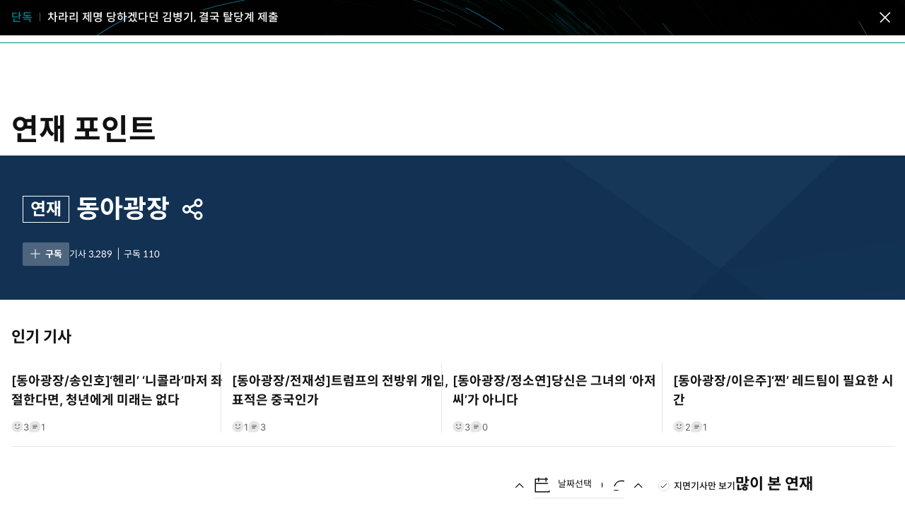

--- FILE ---
content_type: text/html; charset=UTF-8
request_url: https://www.donga.com/news/Series/70040100000019
body_size: 22030
content:
<!DOCTYPE html>
<html lang="ko">
<head>
<title>동아광장｜동아일보</title>
<meta charset="UTF-8" />
<meta http-equiv="X-UA-Compatible" content="IE=edge" />
<meta name="viewport" content="user-scalable=no, width=device-width, initial-scale=1.0" />
<meta http-equiv="Content-Type" content="text/html; charset=utf-8" />
<meta http-equiv="imagetoolbar" content="no" />
<meta name="description" content="대한민국을 대표하는 정론지 동아일보는 디지털 창인 동아닷컴과 함께 공정하고 정확한 뉴스로 독자 여러분과 더 나은 미래를 만들어 나가겠습니다." />
<meta name="writer" content="동아닷컴" />
<meta name="facebook-domain-verification" content="nyedn3qpatz7zur9vbmms5epehnszw" />
<meta name='referrer' content='unsafe-url'>

<link rel="image_src" href="https://image.donga.com/pc/2022/images/common/donga_icon.jpg" />
<link rel="canonical" href="https://www.donga.com/news/Series/70040100000019" />

<link rel="alternate" type="application/rss+xml" href="https://rss.donga.com/total.xml" />
<link rel="alternate" type="application/rss+xml" href="https://rss.donga.com/politics.xml" />
<link rel="alternate" type="application/rss+xml" href="https://rss.donga.com/economy.xml" />
<link rel="alternate" type="application/rss+xml" href="https://rss.donga.com/international.xml" />
<link rel="alternate" type="application/rss+xml" href="https://rss.donga.com/national.xml" />
<link rel="alternate" type="application/rss+xml" href="https://rss.donga.com/editorials.xml" />
<link rel="alternate" type="application/rss+xml" href="https://rss.donga.com/science.xml" />
<link rel="alternate" type="application/rss+xml" href="https://rss.donga.com/culture.xml" />
<link rel="alternate" type="application/rss+xml" href="https://rss.donga.com/sports.xml" />
<link rel="alternate" type="application/rss+xml" href="https://rss.donga.com/inmul.xml" />
<link rel="alternate" type="application/rss+xml" href="https://rss.donga.com/health.xml" />
<link rel="alternate" type="application/rss+xml" href="https://rss.donga.com/leisure.xml" />
<link rel="alternate" type="application/rss+xml" href="https://rss.donga.com/book.xml" />
<link rel="alternate" type="application/rss+xml" href="https://rss.donga.com/show.xml" />
<link rel="alternate" type="application/rss+xml" href="https://rss.donga.com/woman.xml" />
<link rel="alternate" type="application/rss+xml" href="https://rss.donga.com/travel.xml" />
<link rel="alternate" type="application/rss+xml" href="https://rss.donga.com/lifeinfo.xml" />
<link rel="stylesheet" href="https://image.donga.com/donga_v1/css/base.css?t=20260115" />
<link rel="stylesheet" href="https://image.donga.com/donga/css.v.2.0/swiper-bundle.min.css?t=20260115" />
<link rel="stylesheet" href="https://image.donga.com/donga/css.v.2.0/slick.css?t=20260115" />
<link rel="stylesheet" href="https://image.donga.com/donga_v2/css/style.css?t=20260115" />
<link rel="stylesheet" href="https://image.donga.com/donga_v2/css/layout.css?t=20260115" />
<link rel='stylesheet' href='https://image.donga.com/donga_v1/css/sub_main.css?t=20260115' />
<script src="https://image.donga.com/donga/js.v.5.0/jquery-3.7.0.min.js?t=20260115"></script>
<script src="https://image.donga.com/donga/js.v.5.0/swiper-bundle.min.js?t=20260115"></script>
<script src="https://image.donga.com/donga/js.v.5.0/slick.min.js?t=20260115"></script>
<script src="https://image.donga.com/donga/js.v.5.0/jquery-ui.min.js?t=20260115"></script>
<script src="https://image.donga.com/donga/js.v.1.0/jquery-cookie.js?t=20260115"></script>
<script src="https://image.donga.com/donga/js.v.1.0/snsShare.js?t=20260115"></script>
<script src="https://image.donga.com/js/kakao.link.js"></script>
<script src="https://image.donga.com/donga/js/kakao-latest.min.js"></script>

<script type="text/javascript" src="https://image.donga.com/donga/js.v.1.0/GAbuilder.js?t=20240911"></script>
<script type="text/javascript">
gabuilder = new GAbuilder('GTM-PCVCHHT') ;
let pageviewObj = {
    'up_login_status' : 'N'
}
gabuilder.GAScreen(pageviewObj);
</script>


<script async src="https://securepubads.g.doubleclick.net/tag/js/gpt.js" crossorigin="anonymous"></script>







</head>

<body>
    <nav id="skip_nav">
      <a href="#contents">본문으로 바로가기</a>
    </nav>
    <div id="wrapper" class='list series_point'>
                    <!-- breakNews_6065524 -->
            <aside class="breaking_news">
                <div class="breaking_news_area">
                    <div class="inner">
                        <div class="bn_wrap">
                            <a href="https://www.donga.com/news/article/all/20260119/133184791/1" class="bnews_box">
                                <span class='badge_b is_scoop'>단독</span>
                                <p class="desc">차라리 제명 당하겠다던 김병기, 결국 탈당계 제출</p>
                            </a>
                            <button class="btn_close" onClick="$.cookie('isBreakNews', 6065524, { expires: 1, path: '/', domain: 'donga.com' });return false;">
                                <i class="ic"><svg><use href="#ic-close"></use></svg></i>
                                <span class="is_blind">전체메뉴 닫기</span>
                            </button>
                        </div>
                    </div>
                </div>
            </aside>
                <header id='header' class='header_type2'> 
            
            
            <aside id="search_wrap" class="search_sec">
                <div class="inner">
                    <button class="close_btn">
                        <span class="is_blind">검색창 닫기</span>
                        <i class="ic"><svg><use href="#ic-close"></use></svg></i>
                    </button>
                    <div class="search_txt">
                        궁금하신
                        <div class="keyword_ui">[
                            <div class="swiper keyword_slide_wrap">
                                <div class="swiper-wrapper"><div class='swiper-slide'><a href='https://www.donga.com/news/search?query=%EA%B3%B5%EC%B2%9C+%ED%97%8C%EA%B8%88' class='keyword' data-event_name="search_event" data-ep_button_name="추천 검색어" data-ep_button_area="검색" data-ep_button_category="공통" data-ep_search_keyword="공천 헌금"><b>공천 헌금</b></a></div><div class='swiper-slide'><a href='https://www.donga.com/news/search?query=%EA%B5%AD%EB%AF%BC%EC%9D%98%ED%9E%98' class='keyword' data-event_name="search_event" data-ep_button_name="추천 검색어" data-ep_button_area="검색" data-ep_button_category="공통" data-ep_search_keyword="국민의힘"><b>국민의힘</b></a></div><div class='swiper-slide'><a href='https://www.donga.com/news/search?query=%EC%9D%B4%EB%9E%80' class='keyword' data-event_name="search_event" data-ep_button_name="추천 검색어" data-ep_button_area="검색" data-ep_button_category="공통" data-ep_search_keyword="이란"><b>이란</b></a></div><div class='swiper-slide'><a href='https://www.donga.com/news/search?query=%ED%99%98%EB%A6%AC%EC%8A%A4%ED%81%AC' class='keyword' data-event_name="search_event" data-ep_button_name="추천 검색어" data-ep_button_area="검색" data-ep_button_category="공통" data-ep_search_keyword="환리스크"><b>환리스크</b></a></div><div class='swiper-slide'><a href='https://www.donga.com/news/search?query=%EB%A0%88%EB%B2%84%EB%A6%AC%EC%A7%80+ETF' class='keyword s' data-event_name="search_event" data-ep_button_name="추천 검색어" data-ep_button_area="검색" data-ep_button_category="공통" data-ep_search_keyword="레버리지 ETF"><b>레버리지 ETF</b></a></div><div class='swiper-slide'><a href='https://www.donga.com/news/search?query=%EB%B0%B1%ED%95%B4%EB%A3%A1+%EA%B2%BD%EC%A0%95' class='keyword' data-event_name="search_event" data-ep_button_name="추천 검색어" data-ep_button_area="검색" data-ep_button_category="공통" data-ep_search_keyword="백해룡 경정"><b>백해룡 경정</b></a></div><div class='swiper-slide'><a href='https://www.donga.com/news/search?query=%EC%9D%B4%EC%9E%AC%EB%AA%85' class='keyword' data-event_name="search_event" data-ep_button_name="추천 검색어" data-ep_button_area="검색" data-ep_button_category="공통" data-ep_search_keyword="이재명"><b>이재명</b></a></div><div class='swiper-slide'><a href='https://www.donga.com/news/search?query=%EC%9C%A0%ED%95%99%EC%83%9D' class='keyword' data-event_name="search_event" data-ep_button_name="추천 검색어" data-ep_button_area="검색" data-ep_button_category="공통" data-ep_search_keyword="유학생"><b>유학생</b></a></div><div class='swiper-slide'><a href='https://www.donga.com/news/search?query=%EA%B8%B0%EC%83%81%EC%B2%AD' class='keyword' data-event_name="search_event" data-ep_button_name="추천 검색어" data-ep_button_area="검색" data-ep_button_category="공통" data-ep_search_keyword="기상청"><b>기상청</b></a></div><div class='swiper-slide'><a href='https://www.donga.com/news/search?query=%EC%99%B8%EB%AA%A8+%EC%BD%A4%ED%94%8C%EB%A0%89%EC%8A%A4' class='keyword s' data-event_name="search_event" data-ep_button_name="추천 검색어" data-ep_button_area="검색" data-ep_button_category="공통" data-ep_search_keyword="외모 콤플렉스"><b>외모 콤플렉스</b></a></div><div class='swiper-slide'><a href='https://www.donga.com/news/search?query=%EB%B0%B0%EA%B8%B0%EC%84%B1+%EB%8B%A4%EC%9D%B4%EC%96%B4%ED%8A%B8' class='keyword s' data-event_name="search_event" data-ep_button_name="추천 검색어" data-ep_button_area="검색" data-ep_button_category="공통" data-ep_search_keyword="배기성 다이어트"><b>배기성 다이어트</b></a></div><div class='swiper-slide'><a href='https://www.donga.com/news/search?query=%EC%8A%A4%ED%85%8C%EC%9D%B8%EB%A6%AC%EC%8A%A4+%EC%96%BC%EB%A3%A9+%EC%A0%9C%EA%B1%B0' class='keyword xs' data-event_name="search_event" data-ep_button_name="추천 검색어" data-ep_button_area="검색" data-ep_button_category="공통" data-ep_search_keyword="스테인리스 얼룩 제거"><b>스테인리스 얼룩 제거</b></a></div><div class='swiper-slide'><a href='https://www.donga.com/news/search?query=%EC%9C%A4%EC%84%9D%EC%97%B4' class='keyword' data-event_name="search_event" data-ep_button_name="추천 검색어" data-ep_button_area="검색" data-ep_button_category="공통" data-ep_search_keyword="윤석열"><b>윤석열</b></a></div><div class='swiper-slide'><a href='https://www.donga.com/news/search?query=%ED%91%B8%ED%8B%B4' class='keyword' data-event_name="search_event" data-ep_button_name="추천 검색어" data-ep_button_area="검색" data-ep_button_category="공통" data-ep_search_keyword="푸틴"><b>푸틴</b></a></div><div class='swiper-slide'><a href='https://www.donga.com/news/search?query=%EC%95%88%EC%84%B8%EC%98%81' class='keyword' data-event_name="search_event" data-ep_button_name="추천 검색어" data-ep_button_area="검색" data-ep_button_category="공통" data-ep_search_keyword="안세영"><b>안세영</b></a></div><div class='swiper-slide'><a href='https://www.donga.com/news/search?query=%EC%9D%B4%ED%98%9C%ED%9B%88' class='keyword' data-event_name="search_event" data-ep_button_name="추천 검색어" data-ep_button_area="검색" data-ep_button_category="공통" data-ep_search_keyword="이혜훈"><b>이혜훈</b></a></div><div class='swiper-slide'><a href='https://www.donga.com/news/search?query=%EC%84%9C%EC%9A%B8+%EC%95%84%ED%8C%8C%ED%8A%B8' class='keyword' data-event_name="search_event" data-ep_button_name="추천 검색어" data-ep_button_area="검색" data-ep_button_category="공통" data-ep_search_keyword="서울 아파트"><b>서울 아파트</b></a></div><div class='swiper-slide'><a href='https://www.donga.com/news/search?query=%EB%B0%A9%ED%83%84%EC%86%8C%EB%85%84%EB%8B%A8' class='keyword' data-event_name="search_event" data-ep_button_name="추천 검색어" data-ep_button_area="검색" data-ep_button_category="공통" data-ep_search_keyword="방탄소년단"><b>방탄소년단</b></a></div><div class='swiper-slide'><a href='https://www.donga.com/news/search?query=%ED%95%9C%EB%8F%99%ED%9B%88' class='keyword' data-event_name="search_event" data-ep_button_name="추천 검색어" data-ep_button_area="검색" data-ep_button_category="공통" data-ep_search_keyword="한동훈"><b>한동훈</b></a></div><div class='swiper-slide'><a href='https://www.donga.com/news/search?query=%EC%A0%95%EC%8B%A0%EC%9A%B0+%EC%85%B0%ED%94%84' class='keyword' data-event_name="search_event" data-ep_button_name="추천 검색어" data-ep_button_area="검색" data-ep_button_category="공통" data-ep_search_keyword="정신우 셰프"><b>정신우 셰프</b></a></div><div class='swiper-slide'><a href='https://www.donga.com/news/search?query=%EB%8D%94%EB%B6%88%EC%96%B4%EB%AF%BC%EC%A3%BC%EB%8B%B9' class='keyword' data-event_name="search_event" data-ep_button_name="추천 검색어" data-ep_button_area="검색" data-ep_button_category="공통" data-ep_search_keyword="더불어민주당"><b>더불어민주당</b></a></div><div class='swiper-slide'><a href='https://www.donga.com/news/search?query=dna+%ED%99%95%EC%9D%B8' class='keyword' data-event_name="search_event" data-ep_button_name="추천 검색어" data-ep_button_area="검색" data-ep_button_category="공통" data-ep_search_keyword="dna 확인"><b>dna 확인</b></a></div><div class='swiper-slide'><a href='https://www.donga.com/news/search?query=%EC%8A%A4%EB%A7%88%ED%8A%B8%ED%8F%B0' class='keyword' data-event_name="search_event" data-ep_button_name="추천 검색어" data-ep_button_area="검색" data-ep_button_category="공통" data-ep_search_keyword="스마트폰"><b>스마트폰</b></a></div><div class='swiper-slide'><a href='https://www.donga.com/news/search?query=%ED%98%84%EB%AC%B4-5' class='keyword' data-event_name="search_event" data-ep_button_name="추천 검색어" data-ep_button_area="검색" data-ep_button_category="공통" data-ep_search_keyword="현무-5"><b>현무-5</b></a></div><div class='swiper-slide'><a href='https://www.donga.com/news/search?query=20%EB%8C%80' class='keyword' data-event_name="search_event" data-ep_button_name="추천 검색어" data-ep_button_area="검색" data-ep_button_category="공통" data-ep_search_keyword="20대"><b>20대</b></a></div><div class='swiper-slide'><a href='https://www.donga.com/news/search?query=%EB%B6%81%ED%95%9C' class='keyword' data-event_name="search_event" data-ep_button_name="추천 검색어" data-ep_button_area="검색" data-ep_button_category="공통" data-ep_search_keyword="북한"><b>북한</b></a></div><div class='swiper-slide'><a href='https://www.donga.com/news/search?query=%EC%A0%95%EC%B9%98%EC%9D%B8' class='keyword' data-event_name="search_event" data-ep_button_name="추천 검색어" data-ep_button_area="검색" data-ep_button_category="공통" data-ep_search_keyword="정치인"><b>정치인</b></a></div><div class='swiper-slide'><a href='https://www.donga.com/news/search?query=%EB%8B%B9%EA%B7%BC' class='keyword' data-event_name="search_event" data-ep_button_name="추천 검색어" data-ep_button_area="검색" data-ep_button_category="공통" data-ep_search_keyword="당근"><b>당근</b></a></div><div class='swiper-slide'><a href='https://www.donga.com/news/search?query=%EA%B3%A0%EB%8C%80%EC%97%AD%ED%8F%AD%EB%A9%94%EB%AA%A8%EB%A6%AC' class='keyword s' data-event_name="search_event" data-ep_button_name="추천 검색어" data-ep_button_area="검색" data-ep_button_category="공통" data-ep_search_keyword="고대역폭메모리"><b>고대역폭메모리</b></a></div><div class='swiper-slide'><a href='https://www.donga.com/news/search?query=%EB%B0%98%EB%8F%84%EC%B2%B4' class='keyword' data-event_name="search_event" data-ep_button_name="추천 검색어" data-ep_button_area="검색" data-ep_button_category="공통" data-ep_search_keyword="반도체"><b>반도체</b></a></div><div class='swiper-slide'><a href='https://www.donga.com/news/search?query=%ED%95%9C%EB%AF%B8' class='keyword' data-event_name="search_event" data-ep_button_name="추천 검색어" data-ep_button_area="검색" data-ep_button_category="공통" data-ep_search_keyword="한미"><b>한미</b></a></div></div>
                            </div>
                            ]
                        </div> 키워드를 검색해 보세요.
                    </div>
                    <p class="search_txt02">추천 검색어는 많이 본 뉴스 기사의 키워드를 수집하여 선정하였습니다.</p>
                    <div class="type_search input_wrap">
                    <form name="top_search_form" id="top_search_form" method="get" action="https://www.donga.com/news/search" onsubmit="return topSearchSend();">
                        <input type="search" placeholder="궁금하신 뉴스를 검색해보세요." id="top_query" name="query" title="검색어 입력" autocomplete="off">
                        <button class="search_btn">
                            <span class="is_blind">검색</span>
                            <i class="ic"><svg><use href="#ic-search"></use></svg></i>
                        </button>
                        <button class="remove_btn">
                            <span class="is_blind">지우기</span>
                            <i class="ic"><svg><use href="#ic-close"></use></svg></i>
                        </button>
                    </form>
                    </div>
                </div>
            </aside>
            <script>
            function topSearchSend()
            {
                if ( $("#top_query").val() == '' )
                {
                    alert('검색어를 입력하세요.') ;
                    $("#top_query").focus() ;
                    return false ;
                }
                let eventObj = {};
                eventObj = {
                    event_name : 'search_event',
                    ep_button_name : '입력',
                    ep_button_area : '헤더',
                    ep_button_category : '공통',
                    ep_search_keyword : $("#top_query").val()
                }
                gabuilder.GAEventOBJ(eventObj) ;
                return true ;
            }
            </script>
            <div class='main_head'>
                <div class='inner'> 
                    <section class='logo_sec'>
<h1><a href='https://www.donga.com' data-event_name="click_event" data-ep_button_name="동아일보 로고" data-ep_button_area="헤더" data-ep_button_category="공통" data-google-interstitial="false" aria-label='동아일보'>동아일보<i class='logo'><svg><use href='#ic-logo'></use></svg></i></a></h1>
            <section class="gnb_sec">
                <nav id="gnb">
                    <ul class="main_nav_wrap news_menu_list" role="menu">
                        <li class="nav_node " role="presentation">
                            <a href="https://www.donga.com/news/Opinion" data-event_name="click_event" data-ep_button_name="오피니언" data-ep_button_area="헤더" data-ep_button_category="공통" class="nav_item" role="menuitem">
                                <span>오피니언</span>
                            </a>
                        </li>
                        <li class="nav_node " role="presentation">
                            <a href="https://www.donga.com/news/Politics" data-event_name="click_event" data-ep_button_name="정치" data-ep_button_area="헤더" data-ep_button_category="공통" class="nav_item" role="menuitem">
                                <span>정치</span>
                            </a>
                        </li>
                        <li class="nav_node " role="presentation">
                            <a href="https://www.donga.com/news/Economy" data-event_name="click_event" data-ep_button_name="경제" data-ep_button_area="헤더" data-ep_button_category="공통" class="nav_item" role="menuitem">
                                <span>경제</span>
                            </a>
                        </li>
                        <li class="nav_node " role="presentation">
                            <a href="https://www.donga.com/news/Inter" data-event_name="click_event" data-ep_button_name="국제" data-ep_button_area="헤더" data-ep_button_category="공통" class="nav_item" role="menuitem">
                                <span>국제</span>
                            </a>
                        </li>
                        <li class="nav_node " role="presentation">
                            <a href="https://www.donga.com/news/Society" data-event_name="click_event" data-ep_button_name="사회" data-ep_button_area="헤더" data-ep_button_category="공통" class="nav_item" role="menuitem">
                                <span>사회</span>
                            </a>
                        </li>
                        <li class="nav_node " role="presentation">
                            <a href="https://www.donga.com/news/Culture" data-event_name="click_event" data-ep_button_name="문화" data-ep_button_area="헤더" data-ep_button_category="공통" class="nav_item" role="menuitem">
                                <span>문화</span>
                            </a>
                        </li>
                        <li class="nav_node " role="presentation">
                            <a href="https://www.donga.com/news/Entertainment" data-event_name="click_event" data-ep_button_name="연예" data-ep_button_area="헤더" data-ep_button_category="공통" class="nav_item" role="menuitem">
                                <span>연예</span>
                            </a>
                        </li>
                        <li class="nav_node " role="presentation">
                            <a href="https://www.donga.com/news/Sports" data-event_name="click_event" data-ep_button_name="스포츠" data-ep_button_area="헤더" data-ep_button_category="공통" class="nav_item" role="menuitem">
                                <span>스포츠</span>
                            </a>
                        </li>
                        <li class="nav_node " role="presentation">
                            <a href="https://www.donga.com/news/Health" data-event_name="click_event" data-ep_button_name="헬스동아" data-ep_button_area="헤더" data-ep_button_category="공통" class="nav_item" role="menuitem">
                                <span>헬스동아</span>
                            </a>
                        </li>
                        <li class="nav_node " role="presentation">
                            <a href="https://www.donga.com/news/TrendNews/daily" data-event_name="click_event" data-ep_button_name="트렌드뉴스" data-ep_button_area="헤더" data-ep_button_category="공통" class="nav_item" role="menuitem">
                                <span>트렌드뉴스</span>
                            </a>
                        </li>
                    </ul>
                </nav>
            </section>
            <section class='option_sec01'>
                <nav class="option_menu">
                    <ul role="menu">
                        <li role="presentation" class="search">
                            <button id="search_open" role="menuitem" aria-haspopup="true" aria-expanded="false" aria-controls="search_wrap" data-event_name="click_event" data-ep_button_name="검색" data-ep_button_area="헤더" data-ep_button_category="공통">
                                <i class="ic"><svg><use href="#ic-search"></use></svg></i>
                                <span class="is_blind">통합검색</span>
                            </button>
                        </li>
                                    <li role="presentation" class="langs">
                <button role="menuitem" aria-haspopup="true" class="lang_btn" aria-expanded="false" aria-controls="langsMenu">
                    <i class="ic"><svg><use href="#ic-language"></use></svg></i>
                    <span class="is_blind">언어선택</span>
                </button>
                <h3 class="is_blind" id="lang_title" aria-hidden="true">방문하고자 하는 언어의 홈페이지를 선택하세요.</h3>
                <div id="langsMenu" class="lang_change_list" data-current="0" aria-labelledby="lang_title">
                    <ul>
                        <li class="lang_change_node">
                            <a href="https://www.donga.com" data-event_name="click_event" data-ep_button_name="한국어" data-ep_button_area="헤더" data-ep_button_category="공통" tabindex="-1" aria-current="true">한국어</a>
                        </li>
                        <li class="lang_change_node">
                            <a href="https://www.donga.com/en" data-event_name="click_event" data-ep_button_name="영어" data-ep_button_area="헤더" data-ep_button_category="공통" tabindex="-1">English</a>
                        </li>
                        <li class="lang_change_node">
                            <a href="https://www.donga.com/cn" data-event_name="click_event" data-ep_button_name="중국어" data-ep_button_area="헤더" data-ep_button_category="공통" tabindex="-1">中文(簡体)</a>
                        </li>
                        <li class="lang_change_node">
                            <a href="https://www.donga.com/jp" data-event_name="click_event" data-ep_button_name="일본어" data-ep_button_area="헤더" data-ep_button_category="공통" tabindex="-1">日本語</a>
                        </li>
                    </ul>
                </div>
            </li>
                        <li role="presentation" class="login ">
                                    <a href="https://secure.donga.com/membership/login.php?gourl=https%3A%2F%2Fwww.donga.com%2Fnews%2FSeries%2F70040100000019" role="menuitem" class="login_btn" aria-haspopup="true" aria-expanded="false" aria-controls="mylogin" data-event_name="click_event" data-ep_button_name="로그인" data-ep_button_area="헤더" data-ep_button_category="공통">
            <i class="ic"><svg><use href="#ic-member"></use></svg></i>
            <span class="is_blind">마이페이지</span>
        </a>
                            
                        </li>
                        <li role="presentation">
                            <button id="megaMenu_toggle" role="menuitem" aria-haspopup="true" aria-expanded="false" aria-controls="megaMenu" data-event_name="click_event" data-ep_button_name="햄버거 메뉴" data-ep_button_area="헤더" data-ep_button_category="공통">
                                <i class="ic"><svg><use href="#ic-menu"></use></svg></i>
                                <span class="is_blind">전체메뉴 펼치기</span>
                            </button>
                        </li>
                    </ul>
                </nav>
            </section>
</section>
                </div>
                
            </div> 
            
                    <aside id="megaMenu" class="megamenu_sec sub_head">
            <div class="inner">
                <nav id="megaMenu02" aria-labelledby="megaMenu_toggle">
                    <ul class="main_nav_wrap top_menu_list" role="menu">
                        <li role="presentation">
                            <a href="https://www.donga.com/news/Opinion" data-event_name="click_event" data-ep_button_name="오피니언" data-ep_button_area="햄버거 메뉴" data-ep_button_category="공통" class="nav_item" role="menuitem" aria-haspopup="menu"><span>오피니언</span></a>
                            <ul class="menu_depth2" role="menu">
                                <li role="presentation"><a href="https://www.donga.com/news/Series/70040100000001" data-event_name="click_event" data-ep_button_name="오피니언_사설" data-ep_button_area="햄버거 메뉴" data-ep_button_category="공통" role="menuitem">사설</a></li>
                                <li role="presentation"><a href="https://www.donga.com/news/Series/70040100000009" data-event_name="click_event" data-ep_button_name="오피니언_오늘과 내일" data-ep_button_area="햄버거 메뉴" data-ep_button_category="공통" role="menuitem">오늘과 내일</a></li>
                                <li role="presentation"><a href="https://www.donga.com/news/Series/70040100000002" data-event_name="click_event" data-ep_button_name="오피니언_횡설수설" data-ep_button_area="햄버거 메뉴" data-ep_button_category="공통" role="menuitem">횡설수설</a></li>
                                <li role="presentation"><a href="https://www.donga.com/news/Series/70040100000019" data-event_name="click_event" data-ep_button_name="오피니언_동아광장" data-ep_button_area="햄버거 메뉴" data-ep_button_category="공통" role="menuitem">동아광장</a></li>
                                <li role="presentation"><a href="https://www.donga.com/news/Series/70040100000278" data-event_name="click_event" data-ep_button_name="오피니언_동아시론" data-ep_button_area="햄버거 메뉴" data-ep_button_category="공통" role="menuitem">동아시론</a></li>
                                <li role="presentation"><a href="https://www.donga.com/news/Series/70040100000034" data-event_name="click_event" data-ep_button_name="오피니언_광화문에서" data-ep_button_area="햄버거 메뉴" data-ep_button_category="공통" role="menuitem">광화문에서</a></li>
                                <li role="presentation"><a href="https://www.donga.com/news/Series/70010000000260" data-event_name="click_event" data-ep_button_name="오피니언_현장에서" data-ep_button_area="햄버거 메뉴" data-ep_button_category="공통" role="menuitem">현장에서</a></li>
                                <li role="presentation"><a href="https://www.donga.com/news/poll" data-event_name="click_event" data-ep_button_name="오피니언_POLL" data-ep_button_area="햄버거 메뉴" data-ep_button_category="공통" role="menuitem">POLL</a></li>
                            </ul>
                        </li>
                        <li role="presentation">
                            <a href="https://www.donga.com/news/Politics" data-event_name="click_event" data-ep_button_name="정치" data-ep_button_area="햄버거 메뉴" data-ep_button_category="공통" class="nav_item" role="menuitem"><span>정치</span></a>
                            <ul class="menu_depth2" role="menu">
                                <li role="presentation"><a href="https://www.donga.com/news/Politics/List" data-event_name="click_event" data-ep_button_name="정치_최신기사" data-ep_button_area="햄버거 메뉴" data-ep_button_category="공통" role="menuitem">최신기사</a></li>
                                <li role="presentation"><a href="https://www.donga.com/news/Politics/CWD" data-event_name="click_event" data-ep_button_name="정치_대통령실" data-ep_button_area="햄버거 메뉴" data-ep_button_category="공통" role="menuitem">대통령실</a></li>
                                <li role="presentation"><a href="https://www.donga.com/news/Politics/NA" data-event_name="click_event" data-ep_button_name="정치_국회정당" data-ep_button_area="햄버거 메뉴" data-ep_button_category="공통" role="menuitem">국회정당</a></li>
                                <li role="presentation"><a href="https://www.donga.com/news/Politics/NK" data-event_name="click_event" data-ep_button_name="정치_북한" data-ep_button_area="햄버거 메뉴" data-ep_button_category="공통" role="menuitem">북한</a></li>
                                <li role="presentation"><a href="https://www.donga.com/news/Politics/Dip" data-event_name="click_event" data-ep_button_name="정치_외교안보" data-ep_button_area="햄버거 메뉴" data-ep_button_category="공통" role="menuitem">외교안보</a></li>
                                <li role="presentation"><a href="https://www.donga.com/news/Politics/Admin" data-event_name="click_event" data-ep_button_name="정치_행정자치" data-ep_button_area="햄버거 메뉴" data-ep_button_category="공통" role="menuitem">행정자치</a></li>
                            </ul>
                        </li>
                        <li role="presentation">
                            <a href="https://www.donga.com/news/Economy" data-event_name="click_event" data-ep_button_name="경제" data-ep_button_area="햄버거 메뉴" data-ep_button_category="공통" class="nav_item" role="menuitem"><span>경제</span></a>
                            <ul class="menu_depth2" role="menu">
                                <li role="presentation"><a href="https://www.donga.com/news/Economy/List" data-event_name="click_event" data-ep_button_name="경제_최신기사" data-ep_button_area="햄버거 메뉴" data-ep_button_category="공통" role="menuitem">최신기사</a></li>
                                <li role="presentation"><a href="https://www.donga.com/news/Economy/CEO" data-event_name="click_event" data-ep_button_name="경제_CEO" data-ep_button_area="햄버거 메뉴" data-ep_button_category="공통" role="menuitem">기업 CEO</a></li>
                                <li role="presentation"><a href="https://www.donga.com/news/Economy/RE" data-event_name="click_event" data-ep_button_name="경제_부동산" data-ep_button_area="햄버거 메뉴" data-ep_button_category="공통" role="menuitem">부동산</a></li>
                                <li role="presentation"><a href="https://www.donga.com/news/Economy/Money" data-event_name="click_event" data-ep_button_name="경제_금융" data-ep_button_area="햄버거 메뉴" data-ep_button_category="공통" role="menuitem">금융</a></li>
                                <li role="presentation"><a href="https://www.donga.com/news/It/List" data-event_name="click_event" data-ep_button_name="경제_IT" data-ep_button_area="햄버거 메뉴" data-ep_button_category="공통" role="menuitem">IT</a></li>
                                <li role="presentation"><a href="https://www.donga.com/news/Economy/Car" data-event_name="click_event" data-ep_button_name="경제_자동차" data-ep_button_area="햄버거 메뉴" data-ep_button_category="공통" role="menuitem">자동차</a></li>
                            </ul>
                        </li>
                        <li role="presentation">
                            <a href="https://www.donga.com/news/Inter" data-event_name="click_event" data-ep_button_name="국제" data-ep_button_area="햄버거 메뉴" data-ep_button_category="공통" class="nav_item" role="menuitem"><span>국제</span></a>
                            <ul class="menu_depth2" role="menu">
                                <li role="presentation"><a href="https://www.donga.com/news/Inter/List" data-event_name="click_event" data-ep_button_name="국제_최신기사" data-ep_button_area="햄버거 메뉴" data-ep_button_category="공통" role="menuitem">최신기사</a></li>
                                <li role="presentation"><a href="https://www.donga.com/news/Inter/Asia" data-event_name="click_event" data-ep_button_name="국제_아시아" data-ep_button_area="햄버거 메뉴" data-ep_button_category="공통" role="menuitem">아시아</a></li>
                                <li role="presentation"><a href="https://www.donga.com/news/Inter/USA" data-event_name="click_event" data-ep_button_name="국제_미국/북미" data-ep_button_area="햄버거 메뉴" data-ep_button_category="공통" role="menuitem">미국/북미</a></li>
                                <li role="presentation"><a href="https://www.donga.com/news/Inter/EU" data-event_name="click_event" data-ep_button_name="국제_유럽" data-ep_button_area="햄버거 메뉴" data-ep_button_category="공통" role="menuitem">유럽</a></li>
                                <li role="presentation"><a href="https://www.donga.com/news/Inter/China" data-event_name="click_event" data-ep_button_name="국제_중국" data-ep_button_area="햄버거 메뉴" data-ep_button_category="공통" role="menuitem">중국</a></li>
                                <li role="presentation"><a href="https://www.donga.com/news/Inter/Japan" data-event_name="click_event" data-ep_button_name="국제_일본" data-ep_button_area="햄버거 메뉴" data-ep_button_category="공통" role="menuitem">일본</a></li>
                            </ul>
                        </li>
                        <li role="presentation">
                            <a href="https://www.donga.com/news/Society" data-event_name="click_event" data-ep_button_name="사회" data-ep_button_area="햄버거 메뉴" data-ep_button_category="공통" class="nav_item" role="menuitem"><span>사회</span></a>
                            <ul class="menu_depth2" role="menu">
                                <li role="presentation"><a href="https://www.donga.com/news/Society/List" data-event_name="click_event" data-ep_button_name="사회_최신기사" data-ep_button_area="햄버거 메뉴" data-ep_button_category="공통" role="menuitem">최신기사</a></li>
                                <li role="presentation"><a href="https://www.donga.com/news/Society/Edu" data-event_name="click_event" data-ep_button_name="사회_교육" data-ep_button_area="햄버거 메뉴" data-ep_button_category="공통" role="menuitem">교육</a></li>
                                <li role="presentation"><a href="https://www.donga.com/news/Society/Labor" data-event_name="click_event" data-ep_button_name="사회_노동" data-ep_button_area="햄버거 메뉴" data-ep_button_category="공통" role="menuitem">노동</a></li>
                                <li role="presentation"><a href="https://www.donga.com/news/Society/Event" data-event_name="click_event" data-ep_button_name="사회_사건사고" data-ep_button_area="햄버거 메뉴" data-ep_button_category="공통" role="menuitem">사건사고</a></li>
                                <li role="presentation"><a href="https://www.donga.com/news/List/List_06" data-event_name="click_event" data-ep_button_name="사회_사람속으로" data-ep_button_area="햄버거 메뉴" data-ep_button_category="공통" role="menuitem">사람속으로</a></li>
                            </ul>
                        </li>
                        <li role="presentation">
                            <a href="https://www.donga.com/news/Culture" data-event_name="click_event" data-ep_button_name="문화" data-ep_button_area="햄버거 메뉴" data-ep_button_category="공통" class="nav_item" role="menuitem"><span>문화</span></a>
                            <ul class="menu_depth2" role="menu">
                                <li role="presentation"><a href="https://www.donga.com/news/Culture/List" data-event_name="click_event" data-ep_button_name="문화_최신기사" data-ep_button_area="햄버거 메뉴" data-ep_button_category="공통" role="menuitem">최신기사</a></li>
                                <li role="presentation"><a href="https://www.donga.com/news/Culture/Liter" data-event_name="click_event" data-ep_button_name="문화_문학" data-ep_button_area="햄버거 메뉴" data-ep_button_category="공통" role="menuitem">문학</a></li>
                                <li role="presentation"><a href="https://www.donga.com/news/Section/Health" data-event_name="click_event" data-ep_button_name="문화_건강" data-ep_button_area="햄버거 메뉴" data-ep_button_category="공통" role="menuitem">건강</a></li>
                                <li role="presentation"><a href="https://www.donga.com/news/Culture/Food" data-event_name="click_event" data-ep_button_name="문화_요리" data-ep_button_area="햄버거 메뉴" data-ep_button_category="공통" role="menuitem">요리</a></li>
                                <li role="presentation"><a href="https://www.donga.com/news/Culture/Fashion" data-event_name="click_event" data-ep_button_name="문화_패션" data-ep_button_area="햄버거 메뉴" data-ep_button_category="공통" role="menuitem">패션</a></li>
                                <li role="presentation"><a href="https://www.donga.com/news/Culture/Travel" data-event_name="click_event" data-ep_button_name="문화_여행" data-ep_button_area="햄버거 메뉴" data-ep_button_category="공통" role="menuitem">여행</a></li>
                            </ul>
                        </li>
                        <li role="presentation">
                            <a href="https://www.donga.com/news/Entertainment" data-event_name="click_event" data-ep_button_name="연예" data-ep_button_area="햄버거 메뉴" data-ep_button_category="공통" class="nav_item" role="menuitem"><span>연예</span></a>
                            <ul class="menu_depth2" role="menu">
                                <li role="presentation"><a href="https://www.donga.com/news/Entertainment/List" data-event_name="click_event" data-ep_button_name="연예_최신기사" data-ep_button_area="햄버거 메뉴" data-ep_button_category="공통" role="menuitem">최신기사</a></li>
                                <li role="presentation"><a href="https://www.donga.com/news/Entertainment/TV" data-event_name="click_event" data-ep_button_name="연예_방송" data-ep_button_area="햄버거 메뉴" data-ep_button_category="공통" role="menuitem">방송</a></li>
                                <li role="presentation"><a href="https://www.donga.com/news/Entertainment/Movie" data-event_name="click_event" data-ep_button_name="연예_영화" data-ep_button_area="햄버거 메뉴" data-ep_button_category="공통" role="menuitem">영화</a></li>
                                <li role="presentation"><a href="https://www.donga.com/news/Entertainment/Music" data-event_name="click_event" data-ep_button_name="연예_대중음악" data-ep_button_area="햄버거 메뉴" data-ep_button_category="공통" role="menuitem">대중음악</a></li>
                            </ul>
                        </li>
                        <li role="presentation">
                            <a href="https://www.donga.com/news/Sports" data-event_name="click_event" data-ep_button_name="스포츠" data-ep_button_area="햄버거 메뉴" data-ep_button_category="공통" class="nav_item" role="menuitem"><span>스포츠</span></a>
                            <ul class="menu_depth2" role="menu">
                                <li role="presentation"><a href="https://www.donga.com/news/Sports/List" data-event_name="click_event" data-ep_button_name="스포츠_최신기사" data-ep_button_area="햄버거 메뉴" data-ep_button_category="공통" role="menuitem">최신기사</a></li>
                                <li role="presentation"><a href="https://www.donga.com/news/Sports/Base" data-event_name="click_event" data-ep_button_name="스포츠_야구&amp;MLB" data-ep_button_area="햄버거 메뉴" data-ep_button_category="공통" role="menuitem">야구&amp;MLB</a></li>
                                <li role="presentation"><a href="https://www.donga.com/news/Sports/Foot" data-event_name="click_event" data-ep_button_name="스포츠_축구" data-ep_button_area="햄버거 메뉴" data-ep_button_category="공통" role="menuitem">축구</a></li>
                                <li role="presentation"><a href="https://www.donga.com/news/Sports/Golf" data-event_name="click_event" data-ep_button_name="스포츠_골프" data-ep_button_area="햄버거 메뉴" data-ep_button_category="공통" role="menuitem">골프</a></li>
                                <li role="presentation"><a href="https://www.donga.com/news/Sports/Basket" data-event_name="click_event" data-ep_button_name="스포츠_농구" data-ep_button_area="햄버거 메뉴" data-ep_button_category="공통" role="menuitem">농구</a></li>
                            </ul>
                        </li>
                        <li role="presentation">
                            <a href="https://www.donga.com/news/Health" data-event_name="click_event" data-ep_button_name="헬스동아" data-ep_button_area="햄버거 메뉴" data-ep_button_category="공통" class="nav_item" role="menuitem"><span>헬스동아</span></a>
                            <ul class="menu_depth2" role="menu">
                                <li role="presentation"><a href="https://www.donga.com/news/Health/List/0801" data-event_name="click_event" data-ep_button_name="헬스동아_최신기사" data-ep_button_area="햄버거 메뉴" data-ep_button_category="공통" role="menuitem">최신기사</a></li>
                                <li role="presentation"><a href="https://www.donga.com/news/Health/List/70080000000427" data-event_name="click_event" data-ep_button_name="헬스동아_오늘도 건강" data-ep_button_area="햄버거 메뉴" data-ep_button_category="공통" role="menuitem">오늘도 건강</a></li>
                                <li role="presentation"><a href="https://www.donga.com/news/Health/List/080169" data-event_name="click_event" data-ep_button_name="헬스동아_의료·제약계 소식" data-ep_button_area="햄버거 메뉴" data-ep_button_category="공통" role="menuitem">의료·제약계 소식</a></li>
                                <li role="presentation"><a href="https://www.donga.com/news/Health/List/70030000000965" data-event_name="click_event" data-ep_button_name="헬스동아_응급실" data-ep_button_area="햄버거 메뉴" data-ep_button_category="공통" role="menuitem">응급실</a></li>
                                <li role="presentation"><a href="https://www.donga.com/news/Health/List/70030000000966" data-event_name="click_event" data-ep_button_name="헬스동아_노후, 어디서 살까" data-ep_button_area="햄버거 메뉴" data-ep_button_category="공통" role="menuitem">노후, 어디서 살까</a></li>
                                <li role="presentation"><a href="https://www.donga.com/news/Health/selfcheck" data-event_name="click_event" data-ep_button_name="헬스동아_셀프 건강 진단" data-ep_button_area="햄버거 메뉴" data-ep_button_category="공통" role="menuitem">셀프 건강 진단</a></li>
                            </ul>
                        </li>
                    </ul>
                </nav>
                <nav>
                    <ul class="sub_menu_list" role="menu">
                        <li class="sub_menu_node" role="presentation"><a href="https://www.donga.com/news/together" data-event_name="click_event" data-ep_button_name="함께 미래" data-ep_button_area="햄버거 메뉴" data-ep_button_category="공통" role="menuitem">함께 미래</a></li>
                        <li class="sub_menu_node" role="presentation"><a href="https://original.donga.com" data-event_name="click_event" data-ep_button_name="히어로콘텐츠" data-ep_button_area="햄버거 메뉴" data-ep_button_category="공통" target="_blank" role="menuitem">히어로콘텐츠</a></li>
                        <li class="sub_menu_node" role="presentation"><a href="https://www.donga.com/dspecial" data-event_name="click_event" data-ep_button_name="디스페셜" data-ep_button_area="햄버거 메뉴" data-ep_button_category="공통" role="menuitem">디스페셜</a></li>
                        <li class="sub_menu_node" role="presentation"><a href="https://www.donga.com/news/TrendNews/daily" data-event_name="click_event" data-ep_button_name="트렌드뉴스" data-ep_button_area="햄버거 메뉴" data-ep_button_category="공통" role="menuitem">트렌드뉴스</a></li>
                        <li class="sub_menu_node" role="presentation"><a href="https://www.donga.com/news/List" data-event_name="click_event" data-ep_button_name="실시간 뉴스" data-ep_button_area="햄버거 메뉴" data-ep_button_category="공통" role="menuitem">실시간 뉴스</a></li>
                        <li class="sub_menu_node" role="presentation"><a href="https://www.donga.com/news/Hotissue" data-event_name="click_event" data-ep_button_name="이슈 포인트" data-ep_button_area="햄버거 메뉴" data-ep_button_category="공통" role="menuitem">이슈 포인트</a></li>
                        <li class="sub_menu_node" role="presentation"><a href="https://www.donga.com/news/Hotseries" data-event_name="click_event" data-ep_button_name="연재 포인트" data-ep_button_area="햄버거 메뉴" data-ep_button_category="공통" role="menuitem">연재 포인트</a></li>
                        <li class="sub_menu_node" role="presentation"><a href="https://www.donga.com/news/Newsletter" data-event_name="click_event" data-ep_button_name="뉴스레터 신청" data-ep_button_area="햄버거 메뉴" data-ep_button_category="공통" role="menuitem">뉴스레터 신청</a></li>
                        <li class="sub_menu_node" role="presentation"><a href="https://www.donga.com/Journalist" data-event_name="click_event" data-ep_button_name="기자 구독" data-ep_button_area="햄버거 메뉴" data-ep_button_category="공통" role="menuitem">기자 구독</a></li>
                        <li class="sub_menu_node" role="presentation"><a href="https://www.donga.com/news" data-event_name="click_event" data-ep_button_name="지면보기" data-ep_button_area="햄버거 메뉴" data-ep_button_category="공통" role="menuitem">지면보기</a></li>
                        <li class='sub_menu_node' role='presentation'><a href='https://www.donga.com/news/Pdf' data-event_name="click_event" data-ep_button_name="PDF서비스" data-ep_button_area="햄버거 메뉴" data-ep_button_category="공통" role='menuitem'>PDF서비스</a></li><li class='sub_menu_node new' role='presentation'><a href='https://www.donga.com/lounge' data-event_name="click_event" data-ep_button_name="기자 구독" data-ep_button_area="햄버거 메뉴" data-ep_button_category="공통" role='menuitem'>회원라운지</a></li>
                        <li class="sub_menu_node" role="presentation"><a href="https://readers.donga.com" data-event_name="click_event" data-ep_button_name="독자라운지(구독신청)" data-ep_button_area="햄버거 메뉴" data-ep_button_category="공통" target="_blank" role="menuitem">신문구독</a></li>
                    </ul>
                    <ul class="sub_menu_list" role="menu">
                        <li class='sub_menu_node outlink_list' role='presentation'><a href='https://www.donga.com/archive/newslibrary' data-event_name="click_event" data-ep_button_name="동아디지털아카이브" data-ep_button_area="햄버거 메뉴" data-ep_button_category="공통" target='_blank' class='btn_outlink' role='menuitem'>동아디지털아카이브<i class='ic'><svg><use href='#ic-outlink-2'></use></svg></i></a></li>
                        <li class="sub_menu_node outlink_list" role="presentation">
                            <a href="https://voice.donga.com" data-event_name="click_event" data-ep_button_name="보이스뉴스" data-ep_button_area="햄버거 메뉴" data-ep_button_category="공통" target="_blank" class="btn_outlink" role="menuitem">보이스뉴스<i class="ic"><svg><use href="#ic-outlink-2"></use></svg></i></a>
                        </li>
                        <li class="sub_menu_node outlink_list" role="presentation">
                            <a href="https://dbs.donga.com" data-event_name="click_event" data-ep_button_name="동아방송 DBS" data-ep_button_area="햄버거 메뉴" data-ep_button_category="공통" target="_blank" class="btn_outlink" role="menuitem">동아방송 DBS<i class="ic"><svg><use href="#ic-outlink-2"></use></svg></i></a>
                        </li>
                        <li class="sub_menu_node outlink_list" role="presentation">
                            <a href="https://web.donga.com/lab" data-event_name="click_event" data-ep_button_name="동아APP서비스" data-ep_button_area="햄버거 메뉴" data-ep_button_category="공통" target="_blank" class="btn_outlink" role="menuitem">동아APP서비스<i class="ic"><svg><use href="#ic-outlink-2"></use></svg></i></a>
                        </li>
                    </ul>
                    <ul class="lang_list is_tablet is_mo">
                        <li class="lang_node"><a href="https://www.donga.com/en" target="_system" data-event_name="click_event" data-ep_button_name="영어" data-ep_button_area="햄버거 메뉴" data-ep_button_category="공통">English</a></li>
                        <li class="lang_node"><a href="https://www.donga.com/cn" target="_system" data-event_name="click_event" data-ep_button_name="중국어" data-ep_button_area="햄버거 메뉴" data-ep_button_category="공통">中文(簡体)</a></li>
                        <li class="lang_node"><a href="https://www.donga.com/jp" target="_system" data-event_name="click_event" data-ep_button_name="일본어" data-ep_button_area="햄버거 메뉴" data-ep_button_category="공통">日本語</a></li>
                    </ul>
                </nav>
            </div>
        </aside>
            
        </header> 
                    
        <script>
        window.snsShare = new snsShare( {  kakaotalkKey : '6158b6b574f5c2663c58e3d4bc6f0cb9' ,  url : 'https://www.donga.com/news/Series/70040100000019' ,  title : '동아광장'  } ) ;
    
        $(document).on('click',".snsPanel a[data-sns-type], .snsPanel button[data-sns-type]",function (e) {
            e.preventDefault();
            var snsType = $(this).data('sns-type');
            var snsPanel = $(this).parents('.snsPanel') ;
            var customUrl = snsPanel.data('sns-url');            
            var customTitle = snsPanel.data('sns-title');            
            var customDesc = snsPanel.data('sns-desc');            
            var customImageUrl = snsPanel.data('sns-imgurl');            
    
                
            let eventObj = {};
            var ep_button_name = "" ;
            switch (snsType) {
                case 'facebook':
                    ep_button_name = "공유하기_페이스북" ;            
                    break;
                case 'twitter':
                    ep_button_name = "공유하기_트위터" ;
                    break;
                case 'kakaotalk':
                    ep_button_name = "공유하기_카카오톡" ;
                    break;
                case 'naverband':
                    ep_button_name = "공유하기_네이버밴드" ;
                    break;
                case 'naverline':
                    ep_button_name = "공유하기_라인" ;
                    break;
                case 'copyurl':
                    ep_button_name = "공유하기_URL복사" ;
                    break;
                case 'email':
                    ep_button_name = "공유하기_이메일" ;
                    break;
                default:
                    return;
            }
            eventObj = {
                event_name : 'share_event',
                ep_button_name : ep_button_name,
                ep_button_area : '공유하기',
                ep_button_category : '공유하기'
            }   
    
            if ( window.gabuilder ) gabuilder.GAEventOBJ(eventObj) ;
                
            if ( window.spinTopParams ) _spinTopSNSShare(spinTopParams);
    
            switch (snsType) {
                case 'facebook':
                    snsShare.facebook( { 
                        url : customUrl,
                        utmQueryString : ''
                    } );
                    break;
                case 'twitter':
                    snsShare.twitter( { 
                        url : customUrl,
                        title : customTitle,
                        desc : customDesc,
                        utmQueryString : ''
                    } );
                    break;
                case 'kakaotalk':
                    snsShare.kakaotalk( { 
                        url : customUrl,
                        title : customTitle,
                        desc : customDesc,
                        imageUrl : customImageUrl,
                        utmQueryString : ''
                    } );
                    break;
                case 'naverband':
                    snsShare.naverband( { 
                        url : customUrl,
                        title : customTitle,
                        desc : customDesc,
                        utmQueryString : ''
                    } );
                    break;
                case 'naverline':
                    snsShare.naverline( { 
                        url : customUrl,
                        title : customTitle,
                        desc : customDesc,
                        utmQueryString : ''
                    } );
                    break;
                case 'copyurl':
                    snsShare.copyurl( $(this) );
                    break;
                case 'email':
                    snsShare.email( {
                        gid : ''  ,
                        date : ''  ,
                        product : 'NEWS'
                    } );
                    break;
                default:
                    return;
            }     
        });
        </script>
        <!-- container -->
        <div id='container'>
            <main id='contents' class='sub_page'>
                <div class='sub_top_wrap inner'>
                    <div class='sub_news_wrap'>
                        <div class='sub_news_head'>
                            <h2 class='sub_news_tit'>
                                <a href='https://www.donga.com/news/Hotseries'>연재 포인트</a>
                            </h2>
                            <div class='sub_top_title'>
                                <div class='img_area'>
                                    <img src='https://image.donga.com/donga_v1/images/img_series_bg03.png' alt=''>
                                </div>
                                <div class='title_area'>
                                    <span class='cap'>연재</span>
                                    <h4>동아광장</h4>
                                    <article class='share_area'>
                                        <button class='share_btn modal_open'>
                                            <i class='ic'><svg>
                                                    <use href='#ic-share'></use>
                                                </svg></i>
                                            <span class='is_blind'>공유하기</span>
                                        </button>
                                            
            <div class="modal share_box">
                <p class="tit">공유하기</p>
                            <ul class="tab_list_wrap" role="tablist">
                <li class="tab_list_node is_active" role="presentation">
                    <button id="snsTab" role="tab" aria-describedby="snsPanel" aria-selected="true">SNS</button>
                </li>
                <li class="tab_list_node" role="presentation">
                    <button id="embedTab" role="tab" aria-describedby="embedPanel">퍼가기</button>
                </li>
            </ul>
                <div id="snsPanel" class='snsPanel' role="tabpanel" aria-labelledby="snsTab">
                    <ul class="share_link_list">
                        <li class='share_link_node'><button type='button' data-sns-type='kakaotalk'><span class='is_blind'>카카오톡으로 공유하기</span><i class='ic'><svg><use href='#ic-kakao-talk'></use></svg></i></button></li><li class='share_link_node'><button type='button' data-sns-type='facebook'><span class='is_blind'>페이스북으로 공유하기</span><i class='ic'><svg><use href='#ic-facebook'></use></svg></i></button></li><li class='share_link_node'><button type='button' data-sns-type='twitter'><span class='is_blind'>트위터로 공유하기</span><i class='ic'><svg><use href='#ic-twitter'></use></svg></i></button></li>   
                    </ul>
                        
    <div class="input_wrap copy">
        <input type="text" name="copyurl" class='url_inp' value="https://www.donga.com/news/Series/70040100000019" readonly="">
        <button type='button' data-sns-type='copyurl' class="copy_btn btn_copyurl">URL 복사</button>
    </div>
                </div>
                
                <button class="close_btn">
                    <span class="is_blind">창 닫기</span>
                    <i class="ic">
                        <svg>
                            <use href="#ic-close"></use>
                        </svg>
                    </i>
                </button>
            </div>
                                    </article>
                                </div>
                                <p></p>
                                <div class='btn_area'>
                                    <button class='btn_subscribe type_image'  data-scrap='70040100000019' data-scrap_type='series' data-scrap_name='동아광장' ><i class='ic'><svg><use href='#ic-plus'></use></svg></i>구독</button>
                                    <div class='num_list'>
                                        <p class='num_node'>기사 <span>3,289</span></p>
                                        <p class='num_node' data-scrap='70040100000019'>구독 <span>110</span></p>
                                    </div>
                                </div>
                            </div>
                                                        <section class='sub_news_sec type2'>
                        <div class='sec_head'>
                            <h3 class='sec_tit'>인기 기사</h3>
                        </div>
                        <ul class='news_list'>
                                                               <li>
                                        <article class='news_card'>
                                            <header class='news_head'><a href='https://www.donga.com/news/Opinion/article/all/20260115/133168214/2' tabindex='-1' data-event_name="click_event" data-ep_button_name="[동아광장/송인호]‘헨리’ ‘니콜라’마저 좌절한다면, 청년에게 미래는 없다" data-ep_button_area="이 연재 인기기사" data-ep_button_category="개별 연재" data-ep_contentdata_content_id="133168214" data-ep_contentdata_content_title="[동아광장/송인호]‘헨리’ ‘니콜라’마저 좌절한다면, 청년에게 미래는 없다"><div class='img_area'><img src='https://dimg.donga.com/a/296/166/95/2/wps/NEWS/IMAGE/2026/01/15/133168706.1.png' alt=''></div></a></header>
                                            <div class='news_body'>
                                                <h3 class='tit'>
                                                    <a href='https://www.donga.com/news/Opinion/article/all/20260115/133168214/2' data-event_name="click_event" data-ep_button_name="[동아광장/송인호]‘헨리’ ‘니콜라’마저 좌절한다면, 청년에게 미래는 없다" data-ep_button_area="이 연재 인기기사" data-ep_button_category="개별 연재" data-ep_contentdata_content_id="133168214" data-ep_contentdata_content_title="[동아광장/송인호]‘헨리’ ‘니콜라’마저 좌절한다면, 청년에게 미래는 없다">[동아광장/송인호]‘헨리’ ‘니콜라’마저 좌절한다면, 청년에게 미래는 없다</a>
                                                </h3>
                                                <ul class='reaction_list'>
                                                            <li role="text">
            <i class="ic news"><svg><use href=""></use></svg></i>
            <span class="is_blind">좋아요</span>
            <span class="count_emotion" data-id="20260115/133168214"></span>
            <span class="is_blind">개</span>
        </li>        <li role="text">
            <i class="ic news"><svg><use href=""></use></svg></i>
            <span class="is_blind">코멘트</span>
            <span class="count_comment" data-id="20260115/133168214"></span>
            <span class="is_blind">개</span>
        </li>
                                                </ul>
                                            </div>
                                        </article>
                                    </li>                                   <li>
                                        <article class='news_card'>
                                            <header class='news_head'><a href='https://www.donga.com/news/Opinion/article/all/20260112/133142688/2' tabindex='-1' data-event_name="click_event" data-ep_button_name="[동아광장/전재성]트럼프의 전방위 개입, 표적은 중국인가" data-ep_button_area="이 연재 인기기사" data-ep_button_category="개별 연재" data-ep_contentdata_content_id="133142688" data-ep_contentdata_content_title="[동아광장/전재성]트럼프의 전방위 개입, 표적은 중국인가"><div class='img_area'><img src='https://dimg.donga.com/a/296/166/95/2/wps/NEWS/IMAGE/2026/01/12/133142904.1.jpg' alt=''></div></a></header>
                                            <div class='news_body'>
                                                <h3 class='tit'>
                                                    <a href='https://www.donga.com/news/Opinion/article/all/20260112/133142688/2' data-event_name="click_event" data-ep_button_name="[동아광장/전재성]트럼프의 전방위 개입, 표적은 중국인가" data-ep_button_area="이 연재 인기기사" data-ep_button_category="개별 연재" data-ep_contentdata_content_id="133142688" data-ep_contentdata_content_title="[동아광장/전재성]트럼프의 전방위 개입, 표적은 중국인가">[동아광장/전재성]트럼프의 전방위 개입, 표적은 중국인가</a>
                                                </h3>
                                                <ul class='reaction_list'>
                                                            <li role="text">
            <i class="ic news"><svg><use href=""></use></svg></i>
            <span class="is_blind">좋아요</span>
            <span class="count_emotion" data-id="20260112/133142688"></span>
            <span class="is_blind">개</span>
        </li>        <li role="text">
            <i class="ic news"><svg><use href=""></use></svg></i>
            <span class="is_blind">코멘트</span>
            <span class="count_comment" data-id="20260112/133142688"></span>
            <span class="is_blind">개</span>
        </li>
                                                </ul>
                                            </div>
                                        </article>
                                    </li>                                   <li>
                                        <article class='news_card'>
                                            <header class='news_head'><a href='https://www.donga.com/news/Opinion/article/all/20260101/133077965/2' tabindex='-1' data-event_name="click_event" data-ep_button_name="[동아광장/정소연]당신은 그녀의 ‘아저씨’가 아니다" data-ep_button_area="이 연재 인기기사" data-ep_button_category="개별 연재" data-ep_contentdata_content_id="133077965" data-ep_contentdata_content_title="[동아광장/정소연]당신은 그녀의 ‘아저씨’가 아니다"><div class='img_area'><img src='https://dimg.donga.com/a/296/166/95/2/wps/NEWS/IMAGE/2026/01/01/133078314.1.jpg' alt=''></div></a></header>
                                            <div class='news_body'>
                                                <h3 class='tit'>
                                                    <a href='https://www.donga.com/news/Opinion/article/all/20260101/133077965/2' data-event_name="click_event" data-ep_button_name="[동아광장/정소연]당신은 그녀의 ‘아저씨’가 아니다" data-ep_button_area="이 연재 인기기사" data-ep_button_category="개별 연재" data-ep_contentdata_content_id="133077965" data-ep_contentdata_content_title="[동아광장/정소연]당신은 그녀의 ‘아저씨’가 아니다">[동아광장/정소연]당신은 그녀의 ‘아저씨’가 아니다</a>
                                                </h3>
                                                <ul class='reaction_list'>
                                                            <li role="text">
            <i class="ic news"><svg><use href=""></use></svg></i>
            <span class="is_blind">좋아요</span>
            <span class="count_emotion" data-id="20260101/133077965"></span>
            <span class="is_blind">개</span>
        </li>        <li role="text">
            <i class="ic news"><svg><use href=""></use></svg></i>
            <span class="is_blind">코멘트</span>
            <span class="count_comment" data-id="20260101/133077965"></span>
            <span class="is_blind">개</span>
        </li>
                                                </ul>
                                            </div>
                                        </article>
                                    </li>                                   <li>
                                        <article class='news_card'>
                                            <header class='news_head'><a href='https://www.donga.com/news/Opinion/article/all/20260109/133128207/2' tabindex='-1' data-event_name="click_event" data-ep_button_name="[동아광장/이은주]‘찐’ 레드팀이 필요한 시간" data-ep_button_area="이 연재 인기기사" data-ep_button_category="개별 연재" data-ep_contentdata_content_id="133128207" data-ep_contentdata_content_title="[동아광장/이은주]‘찐’ 레드팀이 필요한 시간"><div class='img_area'><img src='https://dimg.donga.com/a/296/166/95/2/wps/NEWS/IMAGE/2026/01/09/133128409.1.png' alt=''></div></a></header>
                                            <div class='news_body'>
                                                <h3 class='tit'>
                                                    <a href='https://www.donga.com/news/Opinion/article/all/20260109/133128207/2' data-event_name="click_event" data-ep_button_name="[동아광장/이은주]‘찐’ 레드팀이 필요한 시간" data-ep_button_area="이 연재 인기기사" data-ep_button_category="개별 연재" data-ep_contentdata_content_id="133128207" data-ep_contentdata_content_title="[동아광장/이은주]‘찐’ 레드팀이 필요한 시간">[동아광장/이은주]‘찐’ 레드팀이 필요한 시간</a>
                                                </h3>
                                                <ul class='reaction_list'>
                                                            <li role="text">
            <i class="ic news"><svg><use href=""></use></svg></i>
            <span class="is_blind">좋아요</span>
            <span class="count_emotion" data-id="20260109/133128207"></span>
            <span class="is_blind">개</span>
        </li>        <li role="text">
            <i class="ic news"><svg><use href=""></use></svg></i>
            <span class="is_blind">코멘트</span>
            <span class="count_comment" data-id="20260109/133128207"></span>
            <span class="is_blind">개</span>
        </li>
                                                </ul>
                                            </div>
                                        </article>
                                    </li>
                        </ul>
                    </section>
                        </div>
                        <div class='divide_area'>    <section class="sub_news_sec">
        
                    <div class="list_controller">
                            <div class="calendar_controller">
            <a href="?ymd=20260118&m=" class="btn_controller prev">
                <i class="ic arw2 left">
                    <svg>
                        <use href="#arw-top-s2"></use>
                    </svg>
                </i>
            </a>
            <div class="calendar">
                <i class="ic">
                    <svg>
                        <use href="#ic-calender-s"></use>
                    </svg>
                </i>
                <input type="hidden" id="areaCalendar" />
                <input type="text" id="list_date">
                <span class="text_in">날짜선택</span>
                <button class="btn_refresh">
                    <i class="ic">
                        <svg>
                            <use href="#ic-refresh2"></use>
                        </svg>
                    </i>
                </button>
            </div>
            <a class='btn_controller next'><i class='ic arw2 right'><svg><use href='#arw-top-s2'></use></svg></i></a>
        </div>
        <div class="dongaArticle">
            <a href="javascript:;" >
                <!-- 지면기사만 보기 체크 시 a태그에 on 클래스 추가 -->
                <i class="ic"><svg>
                        <use href="#ic-check"></use>
                    </svg>
                </i>
                <span>지면기사만 보기</span>
            </a>
        </div>
        <script>

            var ymd = '--' ;
            var ymd_chk = '' ;

            $(document).ready( function() {
                if (ymd_chk != '') $(".calendar .text_in").hide();
                listCalendar2(ymd, ymd_chk);
            });

            $(".btn_refresh").on("click", function() {
                $(location).attr('href', 'https://www.donga.com/news/Series/70040100000019');
            });
            $("#list_date").on("change", function() {
                var chkDate = $("#list_date").val().replaceAll("-","");
                var url ="?ymd=" + chkDate + "&m=";
                $(location).attr('href', url);
            });
            $(".ui-datepicker-div").click(function() {
                var chkDate = $("#list_date").val().replaceAll("-","");
                var url ="?ymd=" + chkDate;
                $(location).attr('href', url);
            });

            $("#list_date").click(function() {
                listCalendar2(ymd, ymd_chk);
            });

            $(".calendar .text_in").click(function() {
                $(".calendar .text_in").hide();
                $("#list_date").datepicker("show");
            });

            function listCalendar2(ymd, ymd_chk)
            {
                var aa = 'yy-mm-dd' ;
                let listController = document.getElementsByClassName('list_controller');
                if(listController.length > 0) {
                    $(function () {
                        $('#list_date').datepicker({
                            dateFormat: aa,
                            prevText: '이전 달',
                            nextText: '다음 달',
                            monthNames: ['1월', '2월', '3월', '4월', '5월', '6월', '7월', '8월', '9월', '10월', '11월', '12월'],
                            monthNamesShort: ['1월', '2월', '3월', '4월', '5월', '6월', '7월', '8월', '9월', '10월', '11월', '12월'],
                            dayNames: ['일', '월', '화', '수', '목', '금', '토'],
                            dayNamesShort: ['일', '월', '화', '수', '목', '금', '토'],
                            dayNamesMin: ['일', '월', '화', '수', '목', '금', '토'],
                            showMonthAfterYear: true,
                            yearSuffix: '년',
                            changeMonth: true,
                            changeYear: true,
                            showOtherMonths: true,
                        });

                        $('#list_date').datepicker('setDate', ymd);

                    })
                }
            }
        </script>
            </div>
            <script>
                $(document).ready(function(){
                    $(".dongaArticle a").click(function(){
                        $(this).toggleClass("on");
                        if ( $(".dongaArticle a").attr('class') == "on") $(location).attr('href', '?ymd=&m=NP');
                        else  $(location).attr('href', '?ymd=');
                    });
                });
            </script>
        
        <ul class="row_list"><li><article class='news_card'><header class='news_head'><a href='https://www.donga.com/news/Opinion/article/all/20260115/133168214/2' tabindex='-1' data-event_name="click_event" data-ep_button_name="[동아광장/송인호]‘헨리’ ‘니콜라’마저 좌절한다면, 청년에게 미래는 없다" data-ep_button_area="연재 기사리스트" data-ep_button_category="개별 연재" data-ep_contentdata_content_id="133168214" data-ep_contentdata_content_title="[동아광장/송인호]‘헨리’ ‘니콜라’마저 좌절한다면, 청년에게 미래는 없다"><div class='img_area'><img src='https://dimg.donga.com/a/296/167/95/2/wps/NEWS/IMAGE/2026/01/15/133168706.1.png' alt='[동아광장/송인호]‘헨리’ ‘니콜라’마저 좌절한다면, 청년에게 미래는 없다' /></div></a></header><div class='news_body'><h4 class='tit'><a href='https://www.donga.com/news/Opinion/article/all/20260115/133168214/2' data-event_name="click_event" data-ep_button_name="[동아광장/송인호]‘헨리’ ‘니콜라’마저 좌절한다면, 청년에게 미래는 없다" data-ep_button_area="연재 기사리스트" data-ep_button_category="개별 연재" data-ep_contentdata_content_id="133168214" data-ep_contentdata_content_title="[동아광장/송인호]‘헨리’ ‘니콜라’마저 좌절한다면, 청년에게 미래는 없다">[동아광장/송인호]‘헨리’ ‘니콜라’마저 좌절한다면, 청년에게 미래는 없다</a></h4><p class='desc'>대한민국 경제가 던지는 가장 불편한 질문을 해본다. 가장 열심히 일하고, 가장 많이 공부한 청년들의 자산은 왜 줄어들고 있는가. 이는 느낌의 문제가 아니다. 통계가 분명히 보여주는 현실이다.  최근 발표된 ‘2025년 가계금융복지조사’ 통계를 보면 전체 가구의 평균 자산은 전년 대비 …</p><ul class='reaction_list'><li role='text'><span class='date'>2026-01-15</span></li>        <li role="text">
            <i class="ic news"><svg><use href=""></use></svg></i>
            <span class="is_blind">좋아요</span>
            <span class="count_emotion" data-id="20260115/133168214"></span>
            <span class="is_blind">개</span>
        </li>        <li role="text">
            <i class="ic news"><svg><use href=""></use></svg></i>
            <span class="is_blind">코멘트</span>
            <span class="count_comment" data-id="20260115/133168214"></span>
            <span class="is_blind">개</span>
        </li></ul><a href='javascript:void(0);' class='btn_pdf' onClick="javascript:window.open('https://web.donga.com/pdf/pdf_viewer.php?vcid=012026011640A02602601', 'pdfWin', 'scrollbars=yes resizable toolbars=no').focus(); return false;"><i class='ic pdf'><svg><use href='#ic-pdf'></use></svg></i><span class='is_blind'>PDF지면보기</span></a></div></article></li><li><article class='news_card'><header class='news_head'><a href='https://www.donga.com/news/Opinion/article/all/20260112/133142688/2' tabindex='-1' data-event_name="click_event" data-ep_button_name="[동아광장/전재성]트럼프의 전방위 개입, 표적은 중국인가" data-ep_button_area="연재 기사리스트" data-ep_button_category="개별 연재" data-ep_contentdata_content_id="133142688" data-ep_contentdata_content_title="[동아광장/전재성]트럼프의 전방위 개입, 표적은 중국인가"><div class='img_area'><img src='https://dimg.donga.com/a/296/167/95/2/wps/NEWS/IMAGE/2026/01/12/133142904.1.jpg' alt='[동아광장/전재성]트럼프의 전방위 개입, 표적은 중국인가' /></div></a></header><div class='news_body'><h4 class='tit'><a href='https://www.donga.com/news/Opinion/article/all/20260112/133142688/2' data-event_name="click_event" data-ep_button_name="[동아광장/전재성]트럼프의 전방위 개입, 표적은 중국인가" data-ep_button_area="연재 기사리스트" data-ep_button_category="개별 연재" data-ep_contentdata_content_id="133142688" data-ep_contentdata_content_title="[동아광장/전재성]트럼프의 전방위 개입, 표적은 중국인가">[동아광장/전재성]트럼프의 전방위 개입, 표적은 중국인가</a></h4><p class='desc'>새해 들어 열흘 남짓한 기간에 벌어진 국제 정세의 변화는 수년간 긴 그림자를 드리울 것 같다. 도널드 트럼프 미국 행정부가 선보인 베네수엘라 사태 대응, 덴마크령 그린란드의 매입 또는 합병 의사 표명, 이란 사태에 대한 적극적 태도는 미국 외교 전략의 본심을 둘러싼 논란을 불러일으킨다…</p><ul class='reaction_list'><li role='text'><span class='date'>2026-01-12</span></li>        <li role="text">
            <i class="ic news"><svg><use href=""></use></svg></i>
            <span class="is_blind">좋아요</span>
            <span class="count_emotion" data-id="20260112/133142688"></span>
            <span class="is_blind">개</span>
        </li>        <li role="text">
            <i class="ic news"><svg><use href=""></use></svg></i>
            <span class="is_blind">코멘트</span>
            <span class="count_comment" data-id="20260112/133142688"></span>
            <span class="is_blind">개</span>
        </li></ul><a href='javascript:void(0);' class='btn_pdf' onClick="javascript:window.open('https://web.donga.com/pdf/pdf_viewer.php?vcid=012026011340A02602601', 'pdfWin', 'scrollbars=yes resizable toolbars=no').focus(); return false;"><i class='ic pdf'><svg><use href='#ic-pdf'></use></svg></i><span class='is_blind'>PDF지면보기</span></a></div></article></li><li><article class='news_card'><header class='news_head'><a href='https://www.donga.com/news/Opinion/article/all/20260109/133128207/2' tabindex='-1' data-event_name="click_event" data-ep_button_name="[동아광장/이은주]‘찐’ 레드팀이 필요한 시간" data-ep_button_area="연재 기사리스트" data-ep_button_category="개별 연재" data-ep_contentdata_content_id="133128207" data-ep_contentdata_content_title="[동아광장/이은주]‘찐’ 레드팀이 필요한 시간"><div class='img_area'><img src='https://dimg.donga.com/a/296/167/95/2/wps/NEWS/IMAGE/2026/01/09/133128409.1.png' alt='[동아광장/이은주]‘찐’ 레드팀이 필요한 시간' /></div></a></header><div class='news_body'><h4 class='tit'><a href='https://www.donga.com/news/Opinion/article/all/20260109/133128207/2' data-event_name="click_event" data-ep_button_name="[동아광장/이은주]‘찐’ 레드팀이 필요한 시간" data-ep_button_area="연재 기사리스트" data-ep_button_category="개별 연재" data-ep_contentdata_content_id="133128207" data-ep_contentdata_content_title="[동아광장/이은주]‘찐’ 레드팀이 필요한 시간">[동아광장/이은주]‘찐’ 레드팀이 필요한 시간</a></h4><p class='desc'>서양 격언 중 “두 사람의 지혜가 한 사람보다 낫다(Two heads are better than one)”는 말은 이른바 집단지성의 핵심을 담고 있다. 백지장도 맞들면 낫듯, 서로 다른 지식과 경험, 관점을 가진 사람들이 의견을 자유롭게 공유하고 평가함으로써 각자 독립적으로 내리는 …</p><ul class='reaction_list'><li role='text'><span class='date'>2026-01-09</span></li>        <li role="text">
            <i class="ic news"><svg><use href=""></use></svg></i>
            <span class="is_blind">좋아요</span>
            <span class="count_emotion" data-id="20260109/133128207"></span>
            <span class="is_blind">개</span>
        </li>        <li role="text">
            <i class="ic news"><svg><use href=""></use></svg></i>
            <span class="is_blind">코멘트</span>
            <span class="count_comment" data-id="20260109/133128207"></span>
            <span class="is_blind">개</span>
        </li></ul><a href='javascript:void(0);' class='btn_pdf' onClick="javascript:window.open('https://web.donga.com/pdf/pdf_viewer.php?vcid=012026011040X02602601', 'pdfWin', 'scrollbars=yes resizable toolbars=no').focus(); return false;"><i class='ic pdf'><svg><use href='#ic-pdf'></use></svg></i><span class='is_blind'>PDF지면보기</span></a></div></article></li><li><article class='news_card'><header class='news_head'><a href='https://www.donga.com/news/Opinion/article/all/20260108/133121185/2' tabindex='-1' data-event_name="click_event" data-ep_button_name="[동아광장/이정은]트럼프의 주먹, 동맹국의 패닉" data-ep_button_area="연재 기사리스트" data-ep_button_category="개별 연재" data-ep_contentdata_content_id="133121185" data-ep_contentdata_content_title="[동아광장/이정은]트럼프의 주먹, 동맹국의 패닉"><div class='img_area'><img src='https://dimg.donga.com/a/296/167/95/2/wps/NEWS/IMAGE/2026/01/08/133121656.1.png' alt='[동아광장/이정은]트럼프의 주먹, 동맹국의 패닉' /></div></a></header><div class='news_body'><h4 class='tit'><a href='https://www.donga.com/news/Opinion/article/all/20260108/133121185/2' data-event_name="click_event" data-ep_button_name="[동아광장/이정은]트럼프의 주먹, 동맹국의 패닉" data-ep_button_area="연재 기사리스트" data-ep_button_category="개별 연재" data-ep_contentdata_content_id="133121185" data-ep_contentdata_content_title="[동아광장/이정은]트럼프의 주먹, 동맹국의 패닉">[동아광장/이정은]트럼프의 주먹, 동맹국의 패닉</a></h4><p class='desc'>“미국이 전쟁을 하는 건가요.” 미국 최정예 부대 델타포스가 니콜라스 마두로 베네수엘라 대통령을 끌어내 압송한 다음 날, NBC방송 진행자가 마코 루비오 국무장관에게 가장 먼저 한 질문이다. 이어서 나온 질문은 베네수엘라에 지상군이 투입되느냐는 것. 미국인들의 우려와 궁금증이 어디에 …</p><ul class='reaction_list'><li role='text'><span class='date'>2026-01-08</span></li>        <li role="text">
            <i class="ic news"><svg><use href=""></use></svg></i>
            <span class="is_blind">좋아요</span>
            <span class="count_emotion" data-id="20260108/133121185"></span>
            <span class="is_blind">개</span>
        </li>        <li role="text">
            <i class="ic news"><svg><use href=""></use></svg></i>
            <span class="is_blind">코멘트</span>
            <span class="count_comment" data-id="20260108/133121185"></span>
            <span class="is_blind">개</span>
        </li></ul><a href='javascript:void(0);' class='btn_pdf' onClick="javascript:window.open('https://web.donga.com/pdf/pdf_viewer.php?vcid=012026010940A03003001', 'pdfWin', 'scrollbars=yes resizable toolbars=no').focus(); return false;"><i class='ic pdf'><svg><use href='#ic-pdf'></use></svg></i><span class='is_blind'>PDF지면보기</span></a></div></article></li><li><article class='news_card'><header class='news_head'><a href='https://www.donga.com/news/Opinion/article/all/20260106/133105638/2' tabindex='-1' data-event_name="click_event" data-ep_button_name="[동아광장/허정]‘韓 수출 7000억 달러’ 성과를 다시 본다" data-ep_button_area="연재 기사리스트" data-ep_button_category="개별 연재" data-ep_contentdata_content_id="133105638" data-ep_contentdata_content_title="[동아광장/허정]‘韓 수출 7000억 달러’ 성과를 다시 본다"><div class='img_area'><img src='https://dimg.donga.com/a/296/167/95/2/wps/NEWS/IMAGE/2026/01/06/133106191.1.png' alt='[동아광장/허정]‘韓 수출 7000억 달러’ 성과를 다시 본다' /></div></a></header><div class='news_body'><h4 class='tit'><a href='https://www.donga.com/news/Opinion/article/all/20260106/133105638/2' data-event_name="click_event" data-ep_button_name="[동아광장/허정]‘韓 수출 7000억 달러’ 성과를 다시 본다" data-ep_button_area="연재 기사리스트" data-ep_button_category="개별 연재" data-ep_contentdata_content_id="133105638" data-ep_contentdata_content_title="[동아광장/허정]‘韓 수출 7000억 달러’ 성과를 다시 본다">[동아광장/허정]‘韓 수출 7000억 달러’ 성과를 다시 본다</a></h4><p class='desc'>2025년 한국의 총수출이 사상 처음으로 7000억 달러(약 1004조 원)를 넘어섰다. 글로벌 고금리 기조와 지정학적 갈등, 보호무역의 확산이라는 불리한 여건 속에서 이뤄낸 성과라는 점에서 그 의미를 과소평가해서는 안 된다. 특히 대미 관세 협상을 둘러싼 불확실성과 긴장이 지속됐던 …</p><ul class='reaction_list'><li role='text'><span class='date'>2026-01-06</span></li>        <li role="text">
            <i class="ic news"><svg><use href=""></use></svg></i>
            <span class="is_blind">좋아요</span>
            <span class="count_emotion" data-id="20260106/133105638"></span>
            <span class="is_blind">개</span>
        </li>        <li role="text">
            <i class="ic news"><svg><use href=""></use></svg></i>
            <span class="is_blind">코멘트</span>
            <span class="count_comment" data-id="20260106/133105638"></span>
            <span class="is_blind">개</span>
        </li></ul><a href='javascript:void(0);' class='btn_pdf' onClick="javascript:window.open('https://web.donga.com/pdf/pdf_viewer.php?vcid=012026010740A03003001', 'pdfWin', 'scrollbars=yes resizable toolbars=no').focus(); return false;"><i class='ic pdf'><svg><use href='#ic-pdf'></use></svg></i><span class='is_blind'>PDF지면보기</span></a></div></article></li><li><article class='news_card'><header class='news_head'><a href='https://www.donga.com/news/Opinion/article/all/20260105/133098076/2' tabindex='-1' data-event_name="click_event" data-ep_button_name="[동아광장/박원호]‘생애 첫 투표’ 10대 유권자에게 말 걸기" data-ep_button_area="연재 기사리스트" data-ep_button_category="개별 연재" data-ep_contentdata_content_id="133098076" data-ep_contentdata_content_title="[동아광장/박원호]‘생애 첫 투표’ 10대 유권자에게 말 걸기"><div class='img_area'><img src='https://dimg.donga.com/a/296/167/95/2/wps/NEWS/IMAGE/2026/01/05/133098377.1.png' alt='[동아광장/박원호]‘생애 첫 투표’ 10대 유권자에게 말 걸기' /></div></a></header><div class='news_body'><h4 class='tit'><a href='https://www.donga.com/news/Opinion/article/all/20260105/133098076/2' data-event_name="click_event" data-ep_button_name="[동아광장/박원호]‘생애 첫 투표’ 10대 유권자에게 말 걸기" data-ep_button_area="연재 기사리스트" data-ep_button_category="개별 연재" data-ep_contentdata_content_id="133098076" data-ep_contentdata_content_title="[동아광장/박원호]‘생애 첫 투표’ 10대 유권자에게 말 걸기">[동아광장/박원호]‘생애 첫 투표’ 10대 유권자에게 말 걸기</a></h4><p class='desc'>공직선거법이 2019년 개정되면서 만 18세도 투표권을 행사할 수 있게 됐다. 대체로 고등학교 3학년에 해당되는 이들을 우리가 ‘동료 시민’으로 맞이하는 크나큰 결정을 했던 것이다. 선거법 개정 과정에서 있었던 매우 열띤 논쟁이나 이것이 한국 정치 참여에 미치는 함의에 비하면 그 이후…</p><ul class='reaction_list'><li role='text'><span class='date'>2026-01-05</span></li>        <li role="text">
            <i class="ic news"><svg><use href=""></use></svg></i>
            <span class="is_blind">좋아요</span>
            <span class="count_emotion" data-id="20260105/133098076"></span>
            <span class="is_blind">개</span>
        </li>        <li role="text">
            <i class="ic news"><svg><use href=""></use></svg></i>
            <span class="is_blind">코멘트</span>
            <span class="count_comment" data-id="20260105/133098076"></span>
            <span class="is_blind">개</span>
        </li></ul><a href='javascript:void(0);' class='btn_pdf' onClick="javascript:window.open('https://web.donga.com/pdf/pdf_viewer.php?vcid=012026010640A03003001', 'pdfWin', 'scrollbars=yes resizable toolbars=no').focus(); return false;"><i class='ic pdf'><svg><use href='#ic-pdf'></use></svg></i><span class='is_blind'>PDF지면보기</span></a></div></article></li><li><article class='news_card'><header class='news_head'><a href='https://www.donga.com/news/Opinion/article/all/20260101/133077965/2' tabindex='-1' data-event_name="click_event" data-ep_button_name="[동아광장/정소연]당신은 그녀의 ‘아저씨’가 아니다" data-ep_button_area="연재 기사리스트" data-ep_button_category="개별 연재" data-ep_contentdata_content_id="133077965" data-ep_contentdata_content_title="[동아광장/정소연]당신은 그녀의 ‘아저씨’가 아니다"><div class='img_area'><img src='https://dimg.donga.com/a/296/167/95/2/wps/NEWS/IMAGE/2026/01/01/133078314.1.jpg' alt='[동아광장/정소연]당신은 그녀의 ‘아저씨’가 아니다' /></div></a></header><div class='news_body'><h4 class='tit'><a href='https://www.donga.com/news/Opinion/article/all/20260101/133077965/2' data-event_name="click_event" data-ep_button_name="[동아광장/정소연]당신은 그녀의 ‘아저씨’가 아니다" data-ep_button_area="연재 기사리스트" data-ep_button_category="개별 연재" data-ep_contentdata_content_id="133077965" data-ep_contentdata_content_title="[동아광장/정소연]당신은 그녀의 ‘아저씨’가 아니다">[동아광장/정소연]당신은 그녀의 ‘아저씨’가 아니다</a></h4><p class='desc'>또다. 또 ‘나의 아저씨’다. 드라마 ‘나의 아저씨’는 40대 중년 남성이 20대 여성 주인공과 감정적인 교류를 하는 내용으로, 직장 내 성희롱 사건 빈출작이다. 대개 사건 기록에서 “내가 너의 아저씨가 될 수는 없을까”, “너는 나의 아이유(극 중 지안 역)야” 같은 문자메시지가 등…</p><ul class='reaction_list'><li role='text'><span class='date'>2026-01-01</span></li>        <li role="text">
            <i class="ic news"><svg><use href=""></use></svg></i>
            <span class="is_blind">좋아요</span>
            <span class="count_emotion" data-id="20260101/133077965"></span>
            <span class="is_blind">개</span>
        </li>        <li role="text">
            <i class="ic news"><svg><use href=""></use></svg></i>
            <span class="is_blind">코멘트</span>
            <span class="count_comment" data-id="20260101/133077965"></span>
            <span class="is_blind">개</span>
        </li></ul><a href='javascript:void(0);' class='btn_pdf' onClick="javascript:window.open('https://web.donga.com/pdf/pdf_viewer.php?vcid=012026010240A03003001', 'pdfWin', 'scrollbars=yes resizable toolbars=no').focus(); return false;"><i class='ic pdf'><svg><use href='#ic-pdf'></use></svg></i><span class='is_blind'>PDF지면보기</span></a></div></article></li><li><article class='news_card'><header class='news_head'><a href='https://www.donga.com/news/Opinion/article/all/20251219/133005110/2' tabindex='-1' data-event_name="click_event" data-ep_button_name="[동아광장/송인호]강남 집값이 오르면, 전국을 조여야 하나" data-ep_button_area="연재 기사리스트" data-ep_button_category="개별 연재" data-ep_contentdata_content_id="133005110" data-ep_contentdata_content_title="[동아광장/송인호]강남 집값이 오르면, 전국을 조여야 하나"><div class='img_area'><img src='https://dimg.donga.com/a/296/167/95/2/wps/NEWS/IMAGE/2025/12/19/133005216.1.png' alt='[동아광장/송인호]강남 집값이 오르면, 전국을 조여야 하나' /></div></a></header><div class='news_body'><h4 class='tit'><a href='https://www.donga.com/news/Opinion/article/all/20251219/133005110/2' data-event_name="click_event" data-ep_button_name="[동아광장/송인호]강남 집값이 오르면, 전국을 조여야 하나" data-ep_button_area="연재 기사리스트" data-ep_button_category="개별 연재" data-ep_contentdata_content_id="133005110" data-ep_contentdata_content_title="[동아광장/송인호]강남 집값이 오르면, 전국을 조여야 하나">[동아광장/송인호]강남 집값이 오르면, 전국을 조여야 하나</a></h4><p class='desc'>‘집값이 정말 불안한가.’ 최근 정부의 부동산 대책을 바라보며 가장 먼저 떠오른 질문이다. 강남 아파트 몇 단지가 급등했다는 뉴스나 몇 달 새 수억 원이 올랐다는 자극적인 기사들이 잇따르자 정부는 곧바로 수도권 전역과 서울 전체를 묶는 고강도 규제를 연달아 내놓았다. 우선 집값 안정이…</p><ul class='reaction_list'><li role='text'><span class='date'>2025-12-19</span></li>        <li role="text">
            <i class="ic news"><svg><use href=""></use></svg></i>
            <span class="is_blind">좋아요</span>
            <span class="count_emotion" data-id="20251219/133005110"></span>
            <span class="is_blind">개</span>
        </li>        <li role="text">
            <i class="ic news"><svg><use href=""></use></svg></i>
            <span class="is_blind">코멘트</span>
            <span class="count_comment" data-id="20251219/133005110"></span>
            <span class="is_blind">개</span>
        </li></ul><a href='javascript:void(0);' class='btn_pdf' onClick="javascript:window.open('https://web.donga.com/pdf/pdf_viewer.php?vcid=012025122040X02602601', 'pdfWin', 'scrollbars=yes resizable toolbars=no').focus(); return false;"><i class='ic pdf'><svg><use href='#ic-pdf'></use></svg></i><span class='is_blind'>PDF지면보기</span></a></div></article></li><li><article class='news_card'><header class='news_head'><a href='https://www.donga.com/news/Opinion/article/all/20251215/132972089/2' tabindex='-1' data-event_name="click_event" data-ep_button_name="[동아광장/전재성]AI 패권 경쟁 시대, 북한 앞에 놓인 선택지" data-ep_button_area="연재 기사리스트" data-ep_button_category="개별 연재" data-ep_contentdata_content_id="132972089" data-ep_contentdata_content_title="[동아광장/전재성]AI 패권 경쟁 시대, 북한 앞에 놓인 선택지"><div class='img_area'><img src='https://dimg.donga.com/a/296/167/95/2/wps/NEWS/IMAGE/2025/12/15/132972456.1.png' alt='[동아광장/전재성]AI 패권 경쟁 시대, 북한 앞에 놓인 선택지' /></div></a></header><div class='news_body'><h4 class='tit'><a href='https://www.donga.com/news/Opinion/article/all/20251215/132972089/2' data-event_name="click_event" data-ep_button_name="[동아광장/전재성]AI 패권 경쟁 시대, 북한 앞에 놓인 선택지" data-ep_button_area="연재 기사리스트" data-ep_button_category="개별 연재" data-ep_contentdata_content_id="132972089" data-ep_contentdata_content_title="[동아광장/전재성]AI 패권 경쟁 시대, 북한 앞에 놓인 선택지">[동아광장/전재성]AI 패권 경쟁 시대, 북한 앞에 놓인 선택지</a></h4><p class='desc'>미국 주도의 새로운 경제안보협력체 ‘팍스 실리카(Pax Silica)’가 12일(현지 시간) 출범했다. 미국은 한국 일본 영국 호주 이스라엘 네덜란드 싱가포르 아랍에미리트(UAE) 등 주요 우방국을 규합했다. 이 기술 동맹 생태계는 미래를 좌우할 신기술, 특히 인공지능(AI)을 둘러싼…</p><ul class='reaction_list'><li role='text'><span class='date'>2025-12-15</span></li>        <li role="text">
            <i class="ic news"><svg><use href=""></use></svg></i>
            <span class="is_blind">좋아요</span>
            <span class="count_emotion" data-id="20251215/132972089"></span>
            <span class="is_blind">개</span>
        </li>        <li role="text">
            <i class="ic news"><svg><use href=""></use></svg></i>
            <span class="is_blind">코멘트</span>
            <span class="count_comment" data-id="20251215/132972089"></span>
            <span class="is_blind">개</span>
        </li></ul><a href='javascript:void(0);' class='btn_pdf' onClick="javascript:window.open('https://web.donga.com/pdf/pdf_viewer.php?vcid=012025121640A03003001', 'pdfWin', 'scrollbars=yes resizable toolbars=no').focus(); return false;"><i class='ic pdf'><svg><use href='#ic-pdf'></use></svg></i><span class='is_blind'>PDF지면보기</span></a></div></article></li><li><article class='news_card'><header class='news_head'><a href='https://www.donga.com/news/Opinion/article/all/20251209/132934730/2' tabindex='-1' data-event_name="click_event" data-ep_button_name="[동아광장/허정]격동의 2025년, 한국 경제는 무엇을 배웠는가?" data-ep_button_area="연재 기사리스트" data-ep_button_category="개별 연재" data-ep_contentdata_content_id="132934730" data-ep_contentdata_content_title="[동아광장/허정]격동의 2025년, 한국 경제는 무엇을 배웠는가?"><div class='img_area'><img src='https://dimg.donga.com/a/296/167/95/2/wps/NEWS/IMAGE/2025/12/09/132935258.1.png' alt='[동아광장/허정]격동의 2025년, 한국 경제는 무엇을 배웠는가?' /></div></a></header><div class='news_body'><h4 class='tit'><a href='https://www.donga.com/news/Opinion/article/all/20251209/132934730/2' data-event_name="click_event" data-ep_button_name="[동아광장/허정]격동의 2025년, 한국 경제는 무엇을 배웠는가?" data-ep_button_area="연재 기사리스트" data-ep_button_category="개별 연재" data-ep_contentdata_content_id="132934730" data-ep_contentdata_content_title="[동아광장/허정]격동의 2025년, 한국 경제는 무엇을 배웠는가?">[동아광장/허정]격동의 2025년, 한국 경제는 무엇을 배웠는가?</a></h4><p class='desc'>2025년은 한국 경제에 전례 없는 불확실성이 가해진 한 해였다. 지난해 말 비상계엄 사태에 이어 대통령 탄핵과 조기 정권교체라는 정치적 불안정에 더해 미국 도널드 트럼프 2기 행정부의 고관세 부과 선언은 한국 경제와 산업 전반을 흔들었다. 글로벌 공급망 재편, 환율 변동성, 첨단산업…</p><ul class='reaction_list'><li role='text'><span class='date'>2025-12-09</span></li>        <li role="text">
            <i class="ic news"><svg><use href=""></use></svg></i>
            <span class="is_blind">좋아요</span>
            <span class="count_emotion" data-id="20251209/132934730"></span>
            <span class="is_blind">개</span>
        </li>        <li role="text">
            <i class="ic news"><svg><use href=""></use></svg></i>
            <span class="is_blind">코멘트</span>
            <span class="count_comment" data-id="20251209/132934730"></span>
            <span class="is_blind">개</span>
        </li></ul><a href='javascript:void(0);' class='btn_pdf' onClick="javascript:window.open('https://web.donga.com/pdf/pdf_viewer.php?vcid=012025121040A03003001', 'pdfWin', 'scrollbars=yes resizable toolbars=no').focus(); return false;"><i class='ic pdf'><svg><use href='#ic-pdf'></use></svg></i><span class='is_blind'>PDF지면보기</span></a></div></article></li><li><article class='news_card'><header class='news_head'><a href='https://www.donga.com/news/Opinion/article/all/20251208/132926543/2' tabindex='-1' data-event_name="click_event" data-ep_button_name="[동아광장/박원호]민주주의의 ‘인적자원’을 누가 기를 것인가" data-ep_button_area="연재 기사리스트" data-ep_button_category="개별 연재" data-ep_contentdata_content_id="132926543" data-ep_contentdata_content_title="[동아광장/박원호]민주주의의 ‘인적자원’을 누가 기를 것인가"><div class='img_area'><img src='https://dimg.donga.com/a/296/167/95/2/wps/NEWS/IMAGE/2025/12/08/132926817.1.png' alt='[동아광장/박원호]민주주의의 ‘인적자원’을 누가 기를 것인가' /></div></a></header><div class='news_body'><h4 class='tit'><a href='https://www.donga.com/news/Opinion/article/all/20251208/132926543/2' data-event_name="click_event" data-ep_button_name="[동아광장/박원호]민주주의의 ‘인적자원’을 누가 기를 것인가" data-ep_button_area="연재 기사리스트" data-ep_button_category="개별 연재" data-ep_contentdata_content_id="132926543" data-ep_contentdata_content_title="[동아광장/박원호]민주주의의 ‘인적자원’을 누가 기를 것인가">[동아광장/박원호]민주주의의 ‘인적자원’을 누가 기를 것인가</a></h4><p class='desc'>우리 정치 공동체는 매우 길고도 어두운 터널을 지나고 있다. 더 절망적인 사실은 그 터널의 끝이 어디에 있는지 아무도 모른다는 것, 그리고 이에 대해서는 누구나 동의한다는 점이다. 또 우리가 통과하고 있는 이 터널은 한국의 문제만이 아니라 전 세계 민주주의가 공통적으로 앓고 있는 문제…</p><ul class='reaction_list'><li role='text'><span class='date'>2025-12-08</span></li>        <li role="text">
            <i class="ic news"><svg><use href=""></use></svg></i>
            <span class="is_blind">좋아요</span>
            <span class="count_emotion" data-id="20251208/132926543"></span>
            <span class="is_blind">개</span>
        </li>        <li role="text">
            <i class="ic news"><svg><use href=""></use></svg></i>
            <span class="is_blind">코멘트</span>
            <span class="count_comment" data-id="20251208/132926543"></span>
            <span class="is_blind">개</span>
        </li></ul><a href='javascript:void(0);' class='btn_pdf' onClick="javascript:window.open('https://web.donga.com/pdf/pdf_viewer.php?vcid=012025120940A03003001', 'pdfWin', 'scrollbars=yes resizable toolbars=no').focus(); return false;"><i class='ic pdf'><svg><use href='#ic-pdf'></use></svg></i><span class='is_blind'>PDF지면보기</span></a></div></article></li><li><article class='news_card'><header class='news_head'><a href='https://www.donga.com/news/Opinion/article/all/20251127/132859637/2' tabindex='-1' data-event_name="click_event" data-ep_button_name="[동아광장/이은주]‘다름’이 아닌 ‘틀림’의 문제" data-ep_button_area="연재 기사리스트" data-ep_button_category="개별 연재" data-ep_contentdata_content_id="132859637" data-ep_contentdata_content_title="[동아광장/이은주]‘다름’이 아닌 ‘틀림’의 문제"><div class='img_area'><img src='https://dimg.donga.com/a/296/167/95/2/wps/NEWS/IMAGE/2025/11/27/132859996.1.png' alt='[동아광장/이은주]‘다름’이 아닌 ‘틀림’의 문제' /></div></a></header><div class='news_body'><h4 class='tit'><a href='https://www.donga.com/news/Opinion/article/all/20251127/132859637/2' data-event_name="click_event" data-ep_button_name="[동아광장/이은주]‘다름’이 아닌 ‘틀림’의 문제" data-ep_button_area="연재 기사리스트" data-ep_button_category="개별 연재" data-ep_contentdata_content_id="132859637" data-ep_contentdata_content_title="[동아광장/이은주]‘다름’이 아닌 ‘틀림’의 문제">[동아광장/이은주]‘다름’이 아닌 ‘틀림’의 문제</a></h4><p class='desc'>몇 년 전 자신을 “똑바로 읽어도 거꾸로 읽어도 우영우”라고 소개하는 드라마 속 변호사가 화제가 된 적이 있다. 자폐 스펙트럼 장애를 가진 서울대 로스쿨 수석 졸업생으로 등장한 변호사는 화가 나 있는 상사에게조차 ‘사법’이 아니라 ‘사뻡’이라고 틀린 발음을 바로잡는다. 회의 자료의 오…</p><ul class='reaction_list'><li role='text'><span class='date'>2025-11-27</span></li>        <li role="text">
            <i class="ic news"><svg><use href=""></use></svg></i>
            <span class="is_blind">좋아요</span>
            <span class="count_emotion" data-id="20251127/132859637"></span>
            <span class="is_blind">개</span>
        </li>        <li role="text">
            <i class="ic news"><svg><use href=""></use></svg></i>
            <span class="is_blind">코멘트</span>
            <span class="count_comment" data-id="20251127/132859637"></span>
            <span class="is_blind">개</span>
        </li></ul><a href='javascript:void(0);' class='btn_pdf' onClick="javascript:window.open('https://web.donga.com/pdf/pdf_viewer.php?vcid=012025112840A03403401', 'pdfWin', 'scrollbars=yes resizable toolbars=no').focus(); return false;"><i class='ic pdf'><svg><use href='#ic-pdf'></use></svg></i><span class='is_blind'>PDF지면보기</span></a></div></article></li><li><article class='news_card'><header class='news_head'><a href='https://www.donga.com/news/Opinion/article/all/20251121/132818825/2' tabindex='-1' data-event_name="click_event" data-ep_button_name="[동아광장/송인호]미래는 말이 아닌 예산으로 열어야 한다" data-ep_button_area="연재 기사리스트" data-ep_button_category="개별 연재" data-ep_contentdata_content_id="132818825" data-ep_contentdata_content_title="[동아광장/송인호]미래는 말이 아닌 예산으로 열어야 한다"><div class='img_area'><img src='https://dimg.donga.com/a/296/167/95/2/wps/NEWS/IMAGE/2025/11/21/132818938.1.png' alt='[동아광장/송인호]미래는 말이 아닌 예산으로 열어야 한다' /></div></a></header><div class='news_body'><h4 class='tit'><a href='https://www.donga.com/news/Opinion/article/all/20251121/132818825/2' data-event_name="click_event" data-ep_button_name="[동아광장/송인호]미래는 말이 아닌 예산으로 열어야 한다" data-ep_button_area="연재 기사리스트" data-ep_button_category="개별 연재" data-ep_contentdata_content_id="132818825" data-ep_contentdata_content_title="[동아광장/송인호]미래는 말이 아닌 예산으로 열어야 한다">[동아광장/송인호]미래는 말이 아닌 예산으로 열어야 한다</a></h4><p class='desc'>국회가 심사에 돌입한 이재명 정부의 첫 예산안은 728조 원 규모다. 역대 최대다. 정부는 이를 “인공지능(AI) 시대를 여는 첫 예산안”이라고 명명했다. 그러나 재정의 배분을 들여다보면 제목과 내용이 따로 노는 구조에 고개를 갸우뚱하게 된다. ‘AI 3대 강국’ 도약이란 간판을 내세…</p><ul class='reaction_list'><li role='text'><span class='date'>2025-11-21</span></li>        <li role="text">
            <i class="ic news"><svg><use href=""></use></svg></i>
            <span class="is_blind">좋아요</span>
            <span class="count_emotion" data-id="20251121/132818825"></span>
            <span class="is_blind">개</span>
        </li>        <li role="text">
            <i class="ic news"><svg><use href=""></use></svg></i>
            <span class="is_blind">코멘트</span>
            <span class="count_comment" data-id="20251121/132818825"></span>
            <span class="is_blind">개</span>
        </li></ul><a href='javascript:void(0);' class='btn_pdf' onClick="javascript:window.open('https://web.donga.com/pdf/pdf_viewer.php?vcid=012025112245X02602601', 'pdfWin', 'scrollbars=yes resizable toolbars=no').focus(); return false;"><i class='ic pdf'><svg><use href='#ic-pdf'></use></svg></i><span class='is_blind'>PDF지면보기</span></a></div></article></li><li><article class='news_card'><header class='news_head'><a href='https://www.donga.com/news/Opinion/article/all/20251117/132786597/2' tabindex='-1' data-event_name="click_event" data-ep_button_name="[동아광장/전재성]한국 선택이 거래 아닌 축적된 전략의 산물로 읽히려면" data-ep_button_area="연재 기사리스트" data-ep_button_category="개별 연재" data-ep_contentdata_content_id="132786597" data-ep_contentdata_content_title="[동아광장/전재성]한국 선택이 거래 아닌 축적된 전략의 산물로 읽히려면"><div class='img_area'><img src='https://dimg.donga.com/a/296/167/95/2/wps/NEWS/IMAGE/2025/10/20/132601194.1.png' alt='[동아광장/전재성]한국 선택이 거래 아닌 축적된 전략의 산물로 읽히려면' /></div></a></header><div class='news_body'><h4 class='tit'><a href='https://www.donga.com/news/Opinion/article/all/20251117/132786597/2' data-event_name="click_event" data-ep_button_name="[동아광장/전재성]한국 선택이 거래 아닌 축적된 전략의 산물로 읽히려면" data-ep_button_area="연재 기사리스트" data-ep_button_category="개별 연재" data-ep_contentdata_content_id="132786597" data-ep_contentdata_content_title="[동아광장/전재성]한국 선택이 거래 아닌 축적된 전략의 산물로 읽히려면">[동아광장/전재성]한국 선택이 거래 아닌 축적된 전략의 산물로 읽히려면</a></h4><p class='desc'>한미가 14일 발표한 관세·안보 ‘조인트 팩트시트(joint factsheet·공동 설명자료)’는 우리 외교의 향방을 가늠할 중요한 좌표이다. 한국이 세계에서 7번째 혹은 8번째 핵추진 잠수함(핵잠) 보유국으로 진입할 가능성은 단순한 전력 증강을 넘어선 신호다. 제2차 세계대전 이후 …</p><ul class='reaction_list'><li role='text'><span class='date'>2025-11-17</span></li>        <li role="text">
            <i class="ic news"><svg><use href=""></use></svg></i>
            <span class="is_blind">좋아요</span>
            <span class="count_emotion" data-id="20251117/132786597"></span>
            <span class="is_blind">개</span>
        </li>        <li role="text">
            <i class="ic news"><svg><use href=""></use></svg></i>
            <span class="is_blind">코멘트</span>
            <span class="count_comment" data-id="20251117/132786597"></span>
            <span class="is_blind">개</span>
        </li></ul><a href='javascript:void(0);' class='btn_pdf' onClick="javascript:window.open('https://web.donga.com/pdf/pdf_viewer.php?vcid=012025111840A03003001', 'pdfWin', 'scrollbars=yes resizable toolbars=no').focus(); return false;"><i class='ic pdf'><svg><use href='#ic-pdf'></use></svg></i><span class='is_blind'>PDF지면보기</span></a></div></article></li><li><article class='news_card'><header class='news_head'><a href='https://www.donga.com/news/Opinion/article/all/20251113/132766050/2' tabindex='-1' data-event_name="click_event" data-ep_button_name="[동아광장/정소연]저출생 대책회의에 젊은 여성들은 왜 안 보일까?" data-ep_button_area="연재 기사리스트" data-ep_button_category="개별 연재" data-ep_contentdata_content_id="132766050" data-ep_contentdata_content_title="[동아광장/정소연]저출생 대책회의에 젊은 여성들은 왜 안 보일까?"><div class='img_area'><img src='https://dimg.donga.com/a/296/167/95/2/wps/NEWS/IMAGE/2025/11/13/132766473.1.jpg' alt='[동아광장/정소연]저출생 대책회의에 젊은 여성들은 왜 안 보일까?' /></div></a></header><div class='news_body'><h4 class='tit'><a href='https://www.donga.com/news/Opinion/article/all/20251113/132766050/2' data-event_name="click_event" data-ep_button_name="[동아광장/정소연]저출생 대책회의에 젊은 여성들은 왜 안 보일까?" data-ep_button_area="연재 기사리스트" data-ep_button_category="개별 연재" data-ep_contentdata_content_id="132766050" data-ep_contentdata_content_title="[동아광장/정소연]저출생 대책회의에 젊은 여성들은 왜 안 보일까?">[동아광장/정소연]저출생 대책회의에 젊은 여성들은 왜 안 보일까?</a></h4><p class='desc'>국회가 이재명 정부의 첫 예산안에 대해 심사에 착수하면서 여당인 더불어민주당이 저출생 대응을 ‘5대 예산’ 중 하나로 꼽았다. 우리아이자립펀드 등 경제적 지원이 그 예라고 한다. 다자녀 가정에 대한 주거 지원이나 보증 대출 확대, 육아휴직 지원 등 경제적 지원부터 참가자들이 유아차를 …</p><ul class='reaction_list'><li role='text'><span class='date'>2025-11-13</span></li>        <li role="text">
            <i class="ic news"><svg><use href=""></use></svg></i>
            <span class="is_blind">좋아요</span>
            <span class="count_emotion" data-id="20251113/132766050"></span>
            <span class="is_blind">개</span>
        </li>        <li role="text">
            <i class="ic news"><svg><use href=""></use></svg></i>
            <span class="is_blind">코멘트</span>
            <span class="count_comment" data-id="20251113/132766050"></span>
            <span class="is_blind">개</span>
        </li></ul><a href='javascript:void(0);' class='btn_pdf' onClick="javascript:window.open('https://web.donga.com/pdf/pdf_viewer.php?vcid=012025111440A03003001', 'pdfWin', 'scrollbars=yes resizable toolbars=no').focus(); return false;"><i class='ic pdf'><svg><use href='#ic-pdf'></use></svg></i><span class='is_blind'>PDF지면보기</span></a></div></article></li></ul>
        <nav class='page_list_wrap'><ul><li class='page_list_node num is_active' role='presentation'><a href='javascript:void(0);' aria-current='page'><span class='is_blind'>page </span>1</a></li><li class='page_list_node num' role='presentation'><a href='?p=16&prod=news&ymd=&m='><span class='is_blind'>page </span>2</a></li><li class='page_list_node num' role='presentation'><a href='?p=31&prod=news&ymd=&m='><span class='is_blind'>page </span>3</a></li><li class='page_list_node num' role='presentation'><a href='?p=46&prod=news&ymd=&m='><span class='is_blind'>page </span>4</a></li><li class='page_list_node num' role='presentation'><a href='?p=61&prod=news&ymd=&m='><span class='is_blind'>page </span>5</a></li><li class='page_list_node num' role='presentation'><a href='?p=76&prod=news&ymd=&m='><span class='is_blind'>page </span>6</a></li><li class='page_list_node num' role='presentation'><a href='?p=91&prod=news&ymd=&m='><span class='is_blind'>page </span>7</a></li><li class='page_list_node num' role='presentation'><a href='?p=106&prod=news&ymd=&m='><span class='is_blind'>page </span>8</a></li><li class='page_list_node num' role='presentation'><a href='?p=121&prod=news&ymd=&m='><span class='is_blind'>page </span>9</a></li><li class='page_list_node num' role='presentation'><a href='?p=136&prod=news&ymd=&m='><span class='is_blind'>page </span>10</a></li></ul><li class='page_list_node next'><a href='?p=151&prod=news&ymd=&m='>next</a></li></nav>
    </section>                        <aside class='side_list_area'>
                        
                                            <header class='sec_head'>
                        <h2 class='sec_tit'>많이 본 연재</h2>
                    </header>
                    <div class='sec_body'>
                        <ul class='row_list'>
                            <li>
<a href='https://www.donga.com/news//article/all/20260119/133181569/1' class='news_card' data-event_name="click_event" data-ep_button_name="납중독 사망 50대, 원인은 ‘낡은 보온병에 담은 커피’[알쓸톡]" data-ep_button_area="많이 본 연재" data-ep_button_category="개별 연재" data-ep_contentdata_content_id="133181569" data-ep_contentdata_content_title="납중독 사망 50대, 원인은 ‘낡은 보온병에 담은 커피’[알쓸톡]">
<div class='news_head'><div class='img_area'><img src='https://dimg.donga.com/a/148/83/95/1/wps/NEWS/IMAGE/2026/01/19/133182417.3.jpg' alt='납중독 사망 50대, 원인은 ‘낡은 보온병에 담은 커피’[알쓸톡]'></div></div>
<div class='news_body'>
<div class='txt_area'>
<p class='cate'>알쓸톡</p>
<h4 class='tit'>납중독 사망 50대, 원인은 ‘낡은 보온병에 담은 커피’[알쓸톡]</h4>
</div>
</div>
</a>
</li><li>
<a href='https://www.donga.com/news/Opinion/article/all/20260118/133180852/2' class='news_card' data-event_name="click_event" data-ep_button_name="‘건강 지킴이’ 당근, 효능 높이는 섭취법[정세연의 음식처방]" data-ep_button_area="많이 본 연재" data-ep_button_category="개별 연재" data-ep_contentdata_content_id="133180852" data-ep_contentdata_content_title="‘건강 지킴이’ 당근, 효능 높이는 섭취법[정세연의 음식처방]">
<div class='news_head'><div class='img_area'><img src='https://dimg.donga.com/a/148/83/95/1/wps/NEWS/IMAGE/2026/01/18/133181291.1.jpg' alt='‘건강 지킴이’ 당근, 효능 높이는 섭취법[정세연의 음식처방]'></div></div>
<div class='news_body'>
<div class='txt_area'>
<p class='cate'>정세연의 음식처방</p>
<h4 class='tit'>‘건강 지킴이’ 당근, 효능 높이는 섭취법[정세연의 음식처방]</h4>
</div>
</div>
</a>
</li><li>
<a href='https://www.donga.com/news//article/all/20260116/133172906/2' class='news_card' data-event_name="click_event" data-ep_button_name="“애들 낙서 골치, 이거면 끝” 선크림 뜻밖의 세척력 [알쓸톡]" data-ep_button_area="많이 본 연재" data-ep_button_category="개별 연재" data-ep_contentdata_content_id="133172906" data-ep_contentdata_content_title="“애들 낙서 골치, 이거면 끝” 선크림 뜻밖의 세척력 [알쓸톡]">
<div class='news_head'><div class='img_area'><img src='https://dimg.donga.com/a/148/83/95/1/wps/NEWS/IMAGE/2026/01/16/133173365.3.png' alt='“애들 낙서 골치, 이거면 끝” 선크림 뜻밖의 세척력 [알쓸톡]'></div></div>
<div class='news_body'>
<div class='txt_area'>
<p class='cate'>알쓸톡</p>
<h4 class='tit'>“애들 낙서 골치, 이거면 끝” 선크림 뜻밖의 세척력 [알쓸톡]</h4>
</div>
</div>
</a>
</li><li>
<a href='https://www.donga.com/news/Opinion/article/all/20260118/133181180/2' class='news_card' data-event_name="click_event" data-ep_button_name="[횡설수설/이진영]템플스테이 지난해 35만 명" data-ep_button_area="많이 본 연재" data-ep_button_category="개별 연재" data-ep_contentdata_content_id="133181180" data-ep_contentdata_content_title="[횡설수설/이진영]템플스테이 지난해 35만 명">
<div class='news_head'><div class='img_area'><img src='https://dimg.donga.com/a/148/83/95/1/wps/NEWS/IMAGE/2026/01/18/133181334.1.jpg' alt='[횡설수설/이진영]템플스테이 지난해 35만 명'></div></div>
<div class='news_body'>
<div class='txt_area'>
<p class='cate'>횡설수설</p>
<h4 class='tit'>[횡설수설/이진영]템플스테이 지난해 35만 명</h4>
</div>
</div>
</a>
</li><li>
<a href='https://www.donga.com/news/Opinion/article/all/20260118/133180867/2' class='news_card' data-event_name="click_event" data-ep_button_name="인간은 자기 세계를 만들고 떠난다… 나라는 ‘우주’에서 산다는 것[김영민의 본다는 것은]" data-ep_button_area="많이 본 연재" data-ep_button_category="개별 연재" data-ep_contentdata_content_id="133180867" data-ep_contentdata_content_title="인간은 자기 세계를 만들고 떠난다… 나라는 ‘우주’에서 산다는 것[김영민의 본다는 것은]">
<div class='news_head'><div class='img_area'><img src='https://dimg.donga.com/a/148/83/95/1/wps/NEWS/IMAGE/2026/01/18/133179929.5.jpg' alt='인간은 자기 세계를 만들고 떠난다… 나라는 ‘우주’에서 산다는 것[김영민의 본다는 것은]'></div></div>
<div class='news_body'>
<div class='txt_area'>
<p class='cate'>김영민의 본다는 것은</p>
<h4 class='tit'>인간은 자기 세계를 만들고 떠난다… 나라는 ‘우주’에서 산다는 것[김영민의 본다는 것은]</h4>
</div>
</div>
</a>
</li>
                        </ul>
                    </div>
                        <div class="ad_area">
                        <iframe id='ad1NewsFrame2' height=250 scrolling=no frameborder=0 marginheight=0 marginwidth=0 src='https://yellow.contentsfeed.com/RealMedia/ads/adstream_sx.ads/www.donga.com/news@Frame1'></iframe>
                        </div>
                        </aside>
                        </div>
                    </div>
                </div>
            </main>
        </div>
        <!-- //container -->    
    <footer id='footer' >                                            <div class="sitemap_area">
                <div class="inner">
                    <div class="site_list_wrap">
                        <div class="site_list_group">
                            <ul class="site_list_node">
                                <li><a href="https://www.donga.com/news/Opinion" data-event_name="click_event" data-ep_button_name="오피니언" data-ep_button_area="푸터" data-ep_button_category="공통">오피니언</a></li>
                                <li class="sub_column">
                                    <ul class="col_2">
                                        <li><a href="https://www.donga.com/news/Series/70040100000001" data-event_name="click_event" data-ep_button_name="오피니언_사설" data-ep_button_area="푸터" data-ep_button_category="공통">사설</a></li>
                                        <li><a href="https://www.donga.com/news/Series/70040100000009" data-event_name="click_event" data-ep_button_name="오피니언_오늘과 내일" data-ep_button_area="푸터" data-ep_button_category="공통">오늘과 내일</a></li>
                                        <li><a href="https://www.donga.com/news/Series/70040100000002" data-event_name="click_event" data-ep_button_name="오피니언_횡설수설" data-ep_button_area="푸터" data-ep_button_category="공통">횡설수설</a></li>
                                        <li><a href="https://www.donga.com/news/Series/70040100000019" data-event_name="click_event" data-ep_button_name="오피니언_동아광장" data-ep_button_area="푸터" data-ep_button_category="공통">동아광장</a></li>
                                    </ul>
                                    <ul class="col_2">
                                        <li><a href="https://www.donga.com/news/Series/70040100000278" data-event_name="click_event" data-ep_button_name="오피니언_동아시론" data-ep_button_area="푸터" data-ep_button_category="공통">동아시론</a></li>                                        
                                        <li><a href="https://www.donga.com/news/Series/70040100000034" data-event_name="click_event" data-ep_button_name="오피니언_광화문에서" data-ep_button_area="푸터" data-ep_button_category="공통">광화문에서</a></li>                                        
                                        <li><a href="https://www.donga.com/news/Series/70010000000260" data-event_name="click_event" data-ep_button_name="오피니언_현장에서" data-ep_button_area="푸터" data-ep_button_category="공통">현장에서</a></li>                                        
                                        <li><a href="https://www.donga.com/news/poll" data-event_name="click_event" data-ep_button_name="오피니언_POLL" data-ep_button_area="푸터" data-ep_button_category="공통">POLL</a></li>
                                    </ul>
                                </li>
                            </ul>
                        </div>
                        <div class="site_list_group">
                            <ul class="site_list_node">
                                <li><a href="https://www.donga.com/news/Politics" data-event_name="click_event" data-ep_button_name="뉴스_정치" data-ep_button_area="푸터" data-ep_button_category="공통">정치</a></li>
                                <li><a href="https://www.donga.com/news/Economy" data-event_name="click_event" data-ep_button_name="뉴스_경제" data-ep_button_area="푸터" data-ep_button_category="공통">경제</a></li>
                                <li><a href="https://www.donga.com/news/Inter" data-event_name="click_event" data-ep_button_name="뉴스_국제" data-ep_button_area="푸터" data-ep_button_category="공통">국제</a></li>
                                <li><a href="https://www.donga.com/news/Society" data-event_name="click_event" data-ep_button_name="뉴스_사회" data-ep_button_area="푸터" data-ep_button_category="공통">사회</a></li>
                                <li><a href="https://www.donga.com/news/Culture" data-event_name="click_event" data-ep_button_name="뉴스_문화" data-ep_button_area="푸터" data-ep_button_category="공통">문화</a></li>
                                <li><a href="https://www.donga.com/news/Entertainment" data-event_name="click_event" data-ep_button_name="뉴스_연예" data-ep_button_area="푸터" data-ep_button_category="공통">연예</a></li>
                                <li><a href="https://www.donga.com/news/Sports" data-event_name="click_event" data-ep_button_name="뉴스_스포츠" data-ep_button_area="푸터" data-ep_button_category="공통">스포츠</a></li>
                                <li><a href="https://www.donga.com/news/Health" data-event_name="click_event" data-ep_button_name="뉴스_헬스동아" data-ep_button_area="푸터" data-ep_button_category="공통">헬스동아</a></li>
                            </ul>
                        </div>
                        <div class="site_list_group">
                            <ul class="site_list_node">
                                <li><a href="https://www.donga.com/news/together" data-event_name="click_event" data-ep_button_name="함께 미래" data-ep_button_area="푸터" data-ep_button_category="공통">함께 미래</a></li>                            
                                <li><a href="https://original.donga.com" data-event_name="click_event" data-ep_button_name="히어로콘텐츠" data-ep_button_area="푸터" data-ep_button_category="공통" target="_blank">히어로콘텐츠</a></li>
                                <li><a href="https://www.donga.com/dspecial" data-event_name="click_event" data-ep_button_name="디스페셜" data-ep_button_area="푸터" data-ep_button_category="공통">디스페셜</a></li>
                                <li><a href="https://www.donga.com/news/TrendNews/daily" data-event_name="click_event" data-ep_button_name="트렌드뉴스" data-ep_button_area="푸터" data-ep_button_category="공통">트렌드뉴스</a></li>
                                <li><a href="https://www.donga.com/news/List" data-event_name="click_event" data-ep_button_name="실시간 뉴스" data-ep_button_area="푸터" data-ep_button_category="공통">실시간 뉴스</a></li>
                                <li><a href="https://www.donga.com/news/Hotissue" data-event_name="click_event" data-ep_button_name="이슈 포인트" data-ep_button_area="푸터" data-ep_button_category="공통">이슈 포인트</a></li>
                                <li><a href="https://www.donga.com/news/Hotseries" data-event_name="click_event" data-ep_button_name="연재 포인트" data-ep_button_area="푸터" data-ep_button_category="공통">연재 포인트</a></li>
                                <li><a href="https://www.donga.com/news/Newsletter" data-event_name="click_event" data-ep_button_name="뉴스레터 신청" data-ep_button_area="푸터" data-ep_button_category="공통">뉴스레터 신청</a></li>
                                <li><a href="https://www.donga.com/Journalist" data-event_name="click_event" data-ep_button_name="기자 구독" data-ep_button_area="푸터" data-ep_button_category="공통">기자 구독</a></li>
                            </ul>
                        </div>
                        <div class="site_list_group">
                            <ul class="site_list_node">
                                <li><a href="https://www.donga.com/news" data-event_name="click_event" data-ep_button_name="지면보기" data-ep_button_area="푸터" data-ep_button_category="공통">지면보기</a></li>
                                <li><a href='https://www.donga.com/news/Pdf' data-event_name="click_event" data-ep_button_name="PDF서비스" data-ep_button_area="푸터" data-ep_button_category="공통">PDF서비스</a></li>
                                <li><a href="https://readers.donga.com" data-event_name="click_event" data-ep_button_name="독자라운지(구독신청)" data-ep_button_area="푸터" data-ep_button_category="공통" target="_blank">신문구독</a></li>
                                <li><a href='https://www.donga.com/archive/newslibrary' data-event_name="click_event" data-ep_button_name="동아디지털아카이브" data-ep_button_area="푸터" data-ep_button_category="공통" target='_blank' class='btn_outlink'>동아디지털아카이브<i class='ic'><svg><use href='#ic-outlink'></use></svg></i></a></li>
                                <li><a href="https://voice.donga.com" data-event_name="click_event" data-ep_button_name="보이스뉴스" data-ep_button_area="푸터" data-ep_button_category="공통" target="_blank" class="btn_outlink">보이스뉴스<i class="ic"><svg><use href="#ic-outlink"></use></svg></i></a></li>
                                <li><a href="https://dbs.donga.com" data-event_name="click_event" data-ep_button_name="동아방송 DBS" data-ep_button_area="푸터" data-ep_button_category="공통" target="_blank" class="btn_outlink">동아방송 DBS<i class="ic"><svg><use href="#ic-outlink"></use></svg></i></a></li>
                                <li><a href="https://web.donga.com/lab" data-event_name="click_event" data-ep_button_name="동아APP서비스" data-ep_button_area="푸터" data-ep_button_category="공통" target="_blank" class="btn_outlink">동아APP서비스<i class="ic"><svg><use href="#ic-outlink"></use></svg></i></a></li>
                                <li class="new"><a href="https://www.donga.com/lounge" data-event_name="click_event" data-ep_button_name="기자 구독" data-ep_button_area="푸터" data-ep_button_category="공통">회원라운지</a></li>
                            </ul>
                        </div>
                    </div>
                </div>
            </div>
            <div class="da_corp_area">
            <div class="inner">
                <div class="da_corp_head">
                    <h2 class="logo">동아일보
                        <i class="logo"><svg><use href="#ic-logo"></use></svg></i>
                    </h2>
                </div>
                <div class="da_corp_body">
                    <div class="info_list_wrap family_site">
                        <a href="https://web.donga.com/damg" class="btn_outlink white" target="_blank" data-event_name="click_event" data-ep_button_name="DAMG 동아미디어그룹 소개" data-ep_button_area="푸터" data-ep_button_category="공통">DAMG 동아미디어 그룹
                            <i class="ic"><svg><use href="#ic-outlink"></use></svg></i>
                        </a>
                        <script src="https://dimg.donga.com/carriage/NEWS/files/home_notice_dmg/home_notice_dmg.1.js?t=20260114"></script>
                    </div>
                                <div class="info_list_wrap other_news">
                <ul class="col_2">
                    <li><a href="https://shindonga.donga.com" target="_blank">신동아</a></li>
                    <li><a href="https://www.donga.com/news/Section/Books">책의 향기</a></li>
                    <li><a href="https://weekly.donga.com" target="_blank">주간동아</a></li>
                    <li><a href="https://www.donga.com/news/Section/stylemagazineQ">스타일매거진Q</a></li>
                    <li><a href="https://woman.donga.com" target="_blank">여성동아</a></li>
                    <li><a href="https://www.donga.com/news/Section/Goldengirl">골든걸</a></li>
                    <li><a href="https://magazine.donga.com" target="_blank">매거진동아</a></li>
                    <li><a href="https://www.donga.com/news/Section/Funnystudy">edu+</a></li>
                    <li class="last"><a href="https://dbr.donga.com/?src=image&kw=000011" target="_blank">동아비즈니스리뷰</a></li>
                    <li class="last"><a href="https://www.hbrkorea.com" target="_blank">하버드비즈니스리뷰코리아</a></li>
                </ul>
            </div>
                    <div class="info_list_wrap address_list">
                        <div class="address_area">
                            <div>
                                <h3><a href="https://www.donga.com/dongailbo" target="_blank">동아일보</a></h3>
                                <div class="address">
                                    <p>주소 서울특별시 종로구 청계천로 1</p>
                                    <p>전화번호 02-2020-0114</p>
                                </div>
                            </div>
                            <div class="sns_wrap">
                                <ul>
                                    <li class="naver"><a href="https://media.naver.com/press/020" target="_blank">네이버</a></li>
                                    <li class="facebook"><a href="https://www.facebook.com/dongamedia" target="_blank">페이스북</a></li>
                                    <li class="instagram"><a href="https://www.instagram.com/dongailbo_official/" target="_blank">인스타그램</a></li>
                                    <li class="x"><a href="https://x.com/dongamedia" target="_blank">엑스</a></li>
                                    <li class="threads"><a href="https://www.threads.com/@dongailbo_official" target="_blank">스레드</a></li>
                                </ul>
                            </div>
                            <div>
                                <h3><a href="https://www.donga.com/company" target="_blank">동아닷컴</a></h3>
                                <div class="address">
                                    <p>주소 서울특별시 서대문구 충정로 29</p>
                                    <p>전화번호 02-360-0400</p>
                                    <p>등록번호 서울아00741</p>
                                    <p>발행일자 1996.06.18</p>
                                    <p>등록일자 2009.01.16</p>
                                    <p>발행·편집인 신석호</p>
                                </div>
                            </div>
                        </div>
                    </div>
                </div>
                            <div class="da_corp_foot">
                <ul class="info_list_wrap">
                    <li class="info_list_node">
                        <a href="https://faq.donga.com">고객센터</a>
                    </li>
                    <li class="info_list_node">
                        <a href="https://secure.donga.com/membership/policy/service.php">이용약관</a>
                    </li>
                    <li class="info_list_node">
                        <a href="https://secure.donga.com/membership/policy/privacy.php"><b>개인정보처리방침</b></a>
                    </li>
                    <li class="info_list_node">
                        <a href="https://secure.donga.com/membership/policy/teenager.php">청소년보호정책(책임자:구민회)</a>
                    </li>
                    <li class="info_list_node">
                        <a href="https://www.donga.com/news/sitemap">사이트맵</a>
                    </li>
                    <li class="info_list_node">
                        <a href="https://www.donga.com/dongailbo?m=copyright">저작물 사용</a>
                    </li>
                    <li class="info_list_node">
                        <a href="https://www.donga.com/company?m=cooperation">제휴안내</a>
                    </li>
                    <li class="info_list_node">
                        <a href="https://www.donga.com/dongailbo?m=comment">기사의견&middot;제보</a>
                    </li>
                    <li class="info_list_node">
                        <a href="https://www.donga.com/dongailbo?m=problem">정정보도신청</a>
                    </li>
                    <li class="info_list_node">
                        <a href="https://www.donga.com/company?m=adguide">광고안내</a>
                    </li>
                    <li class="info_list_node">
                        <a href="https://rss.donga.com/">RSS</a>
                    </li>
                </ul>
                <p class="copyright">© dongA.com All rights reserved. 무단 전재, 재배포 및 AI학습 이용 금지</p>
                <a href="https://www.cuk.edu/index.do" class="sponsor" target="_blank">
                    <img src="https://image.donga.com/donga_v1/images/logo_sponsor1.png" alt="고려사이버대학교 THE CYBER UNIVERSITY OF KOREA">
                </a>
                <script type="text/javascript" src="https://yellow.contentsfeed.com/RealMedia/ads/adstream_jx.ads/www.donga.com/main@x95"></script>
            </div>
            </div>
        </div></footer>
</div>

<div id="subscribe_toast">
    <div class="toase_cont"><p class="txt"></p></div>
</div>
<div id="letter_toast"></div>
<div id="svg_icon"></div>
<script defer src='https://image.donga.com/donga_v2/js/common/index.js?t=20260114'></script><script defer src='https://image.donga.com/donga_v2/js/common/dropAnimate.js?t=20260114'></script><script defer src='https://image.donga.com/donga_v2/js/common/Icons.js?t=20260114'></script><script src='https://image.donga.com/donga_v2/js/common/TodayContents.js?t=20260114'></script><script src='https://image.donga.com/donga_v2/js/common/NewsHeader.js?t=20260114'></script><script defer src='https://image.donga.com/donga_v2/js/news.js?t=20260114'></script>
<script>
function bookmark(m, stype, idx, btn_gid='')
{
    var event_name = "" ;
    var btn_area = "" ;
    var btn_cate = "" ;
    var sectionId = ".List" ;

    if (sectionId == '.3')
    {
        event_name = "click_content_event" ;
        if ( $('#contents .custom_set_wrap').hasClass("is_fix") === true ) btn_area = "헤더" ;
        else btn_area = "타이틀영역" ;
        btn_cate = "기사뷰" ;
    }
    else if (sectionId == '.Mypage')
    {
        event_name = "click_event" ;
        btn_area = "북마크 기사리스트" ;
        btn_cate = "내콘텐츠" ;
    }

    $.ajax({
        type: "GET",
        url: "https://www.donga.com/news/scrap?m=" + m + "&stype=" + stype + "&idx=" + idx,
        dataType: "html",
        success: function (result) {

            if (result == 'NeedLogin')
            {
                gabuilder.setMakeCookiePV('북마크', 'ga4Articleinfo', 'donga.com', 10, 'https://secure.donga.com/membership/login.php?gourl=https%3A%2F%2Fwww.donga.com%2Fnews%2FSeries%2F70040100000019');
            }
            else
            {
                var idxArr = idx.split('/');
                var gid = idxArr[idxArr.length - 2] ;

                if (result == 'insert')
                {
                    $('button.btn_bookmark').addClass("is_active"); // view
                    $("#subscribe_toast .txt").html("<span class='tit'>북마크가 등록 되었습니다</span>");

                    let eventObj = {};
                    eventObj = {
                        event_name : event_name,
                        ep_button_name : '북마크 등록',
                        ep_button_area : btn_area,
                        ep_button_category : btn_cate
                    }
                    gabuilder.GAEventOBJ(eventObj) ;
                }
                else if (result == 'delete')
                {
                    $('button.btn_bookmark').removeClass("is_active"); // view
                    $("#subscribe_toast .txt").html("<span class='tit'>북마크가 해제 되었습니다</span>");

                    let eventObj = {};
                    eventObj = {
                        event_name : event_name,
                        ep_button_name : '북마크 해제',
                        ep_button_area : btn_area,
                        ep_button_category : btn_cate
                    }
                    gabuilder.GAEventOBJ(eventObj) ;
                }
                else if (result == 'delete_all')
                {
                    // $("#subscribe_toast .txt").html("<span class='tit'>북마크가 모두 삭제 되었습니다</span>");
                    // setInterval(function() { location.reload(); }, 1000);
                }
                else if (result == 'found')
                {
                    $('button.btn_bookmark').addClass("is_active"); // view
                }
                else if (result == 'full')
                {
                    $("#subscribe_toast .txt").html("<span class='tit'>북마크 수를 초과했습니다 <br> 삭제 후 북마크 등록 해주세요</span>");
                }

                if ( $("#subscribe_toast .txt").html() != "" )
                {
                    $('#subscribe_toast').fadeIn(300).delay(1300).fadeOut(300);
                }
            }
        }
    });
    return false;
}

//구독버튼 클릭
$(document).on('click', '.btn_subscribe[data-scrap][data-scrap_type][data-scrap_name]' , function(){
    var sid = $(this).data('scrap') ;
    var stype = $(this).data('scrap_type') ;
    var sname = $(this).data('scrap_name') ;
    if ( sid && stype && sname ) {
        var idx = $(this).data('scrap_idx') ;
        scrap('toggle', stype, sid, sname, '', idx) ;
    }
});

function scrap(m, stype='', sid='', sname='', position='', idx='')
{
    var encode_sname = encodeURIComponent(sname) ;
    $.ajax({
        type: "GET",
        url: "https://www.donga.com/news/scrap?m=" + m + "&stype=" + stype + "&sid=" + sid + "&sname=" + encode_sname + "&idx=" + idx,
        dataType: "html",
        success: function (result) {
            if (m == 'myscrap')
            {
                var scrapArr = result.split("|");
                for (var i = 0; i <scrapArr.length; i++)
                {
                    $('button.btn_subscribe[data-scrap= "' + scrapArr[i] + '"]').addClass('is_active');
                    $('button.btn_subscribe[data-scrap= "' + scrapArr[i] + '"] use').attr('href', '#ic-check');
                };
            }
            else
            {
                var gtm_type = "" ;
                if (stype == 'issue') gtm_type = "이슈" ;
                else if (stype == 'series') gtm_type = "연재" ;
                else if (stype == 'reporter') gtm_type = "기자" ;

                var gtm_sname = sname ;
                if (stype == 'reporter')
                {
                    var gtm_sidArr = sid.split("@");
                    gtm_sname = sname + '('+gtm_sidArr[0]+')' ;
                    sname = sname + " 기자" ;
                }

                if (result == 'NeedLogin')
                {
                    let eventObj = {};
                    eventObj = {
                        event_name : 'logout_subscribe_event',
                        ep_button_name : gtm_sname,
                        ep_button_area : '구독하기',
                        ep_button_category : '구독하기',
                        ep_subscribe_type : gtm_type,
                        ep_subscribe_name : gtm_sname
                    }
                    gabuilder.GAEventOBJ(eventObj) ;

                    let customObj = {};
                    customObj = {
                        ep_contentdata_content_title : document.title ,
                        ep_subscribe_name : gtm_sname ,
                        ep_subscribe_type : gtm_type
                    }
                    var ep_sign_up_method = "구독" ;
                    gabuilder.setMakeCookiePV(ep_sign_up_method, 'ga4Articleinfo', 'donga.com', 10, 'https://secure.donga.com/membership/login.php?gourl=https%3A%2F%2Fwww.donga.com%2Fnews%2FSeries%2F70040100000019', customObj, true) ;
                }
                else
                {
                    if (result == 'insert')
                    {
                        $("#subscribe_toast .txt").html("<span class='tit'>"+sname+"</span> 구독이 <span class='application'>완료</span> 되었습니다");
                        $('button.btn_subscribe[data-scrap= "' + sid + '"]').addClass('is_active');
                        $('button.btn_subscribe[data-scrap= "' + sid + '"] use').attr('href', '#ic-check');
                        if ( $('.count_subscribe[data-scrap= "' + sid + '"]').length > 0 )
                        {
                            var thisCnt = parseInt($('.count_subscribe[data-scrap= "' + sid + '"]').html()) ;
                            $('.count_subscribe[data-scrap= "' + sid + '"]').html(thisCnt+1) ;
                        }

                        if ( gtm_sname != "" && gtm_type != "" )
                        {
                            let eventObj = {};
                            eventObj = {
                                event_name : 'subscribe_event',
                                ep_button_name : gtm_sname,
                                ep_button_area : '구독하기',
                                ep_button_category : '구독하기',
                                ep_subscribe_type : gtm_type,
                                ep_subscribe_name : gtm_sname
                            }
                            gabuilder.GAEventOBJ(eventObj) ;
                        }
                    }
                    else if (result == 'delete')
                    {
                        $("#subscribe_toast .txt").html("<span class='tit'>"+sname+"</span> 구독이 <span class='application'>취소</span> 되었습니다");
                        $('button.btn_subscribe[data-scrap= "' + sid + '"]').removeClass('is_active');
                        $('button.btn_subscribe[data-scrap= "' + sid + '"] use').attr('href', '#ic-plus');
                        if ( $('.count_subscribe[data-scrap= "' + sid + '"]').length > 0 )
                        {
                            var thisCnt = parseInt($('.count_subscribe[data-scrap= "' + sid + '"]').html()) ;
                            $('.count_subscribe[data-scrap= "' + sid + '"]').html(thisCnt-1) ;
                        }
                    }
                    else if (result == 'update')
                    {
                        $("#subscribe_toast .txt").html("<span class='tit'>수정 되었습니다</span>");
                    }
                    else if (result == 'full')
                    {
                        $("#subscribe_toast .txt").html("<span class='tit'>구독 수를 초과했습니다 <br> 삭제 후 구독 해주세요</span>");
                    }
                }
            }
            if ( m != 'select' && m != 'myinfo' && m != 'myscrap' && $("#subscribe_toast .txt").html() != "" )
            {
                $('#subscribe_toast').fadeIn(300).delay(1300).fadeOut(300);
            }
        }
    });

    return false;
}function getActionInfo()
{
    var emotionArr = [];
    $('.count_emotion[data-id]').each(function(){
        emotionArr.push( $(this).data('id') ) ;
    });
    var commentArr = [];
    $('.count_comment[data-id]').each(function(){
        commentArr.push( $(this).data('id') ) ;
    });

    if ( emotionArr.length > 0 || commentArr.length > 0 )
    {
        $.ajax({
            type: "POST",
            url: "https://www.donga.com/news/getActionInfo",
            dataType: "json",
            data: { p1: JSON.stringify(emotionArr), p2: JSON.stringify(commentArr) },
            error  : function (result) {  } ,
            success: function (result) {
                $.each(result, function(index, infodata){
                    if ( index == 'emotion' )
                    {
                        $.each(infodata, function(key, val){
                            $('span.count_emotion[data-id= "' + key + '"]').html(val);
                            $('span.count_emotion[data-id= "' + key + '"]').parent().find('use').attr('href', '#ic-news-emotion');
                        })
                    }
                    else if ( index == 'comment' )
                    {
                        $.each(infodata, function(key, val){
                            $('span.count_comment[data-id= "' + key + '"]').html(val);
                            $('span.count_comment[data-id= "' + key + '"]').parent().find('use').attr('href', '#ic-news-comment');
                        })
                    }
                })
            }
        });
    }
}
$(document).ready(function(){
    getActionInfo() ;
});
// 추천버튼 클릭
$(document).on('click', '.btn_subscribe[data-favorite][data-id]' , function(){
    var fave = $(this).data('favorite') ;
    var faveId = [$(this).data('id')];
    var mode = "cancel" ;
    if ( fave != "" && faveId != "" )
    {
        if ( $(this).hasClass("is_active") === false ) mode = "insert" ;
        setFavorite ( mode, fave, faveId ) ;
    }
});

$(document).ready(function(){
    let favoriteKey = ['gudok','reporter','member'] ;
    $.each(favoriteKey, function(key, val){
        var tmpArr = [];
        if ( val == "gudok" )
        {
            $('span.count_subscribe[data-scrap]').each(function(){
                if ( $(this).html() == "" ) tmpArr.push( $(this).data('scrap') ) ;
            });
        }
        else if ( val == "reporter" )
        {
            $('span.count_favorite[data-favorite="' + val + '"]').each(function(){
                if ( $(this).html() == "" ) tmpArr.push( $(this).data('id') ) ;
            });
        }
        else if ( val == "member" )
        {
            $('button[data-favorite="' + val + '"]').each(function(){
                tmpArr.push( $(this).data('id') ) ;
            });
        }
        if ( tmpArr.length > 0 )
        {
            setFavorite ( 'my', val, tmpArr ) ;
        }
    });
});

function setFavoriteMember( sel, mode )
{
    if ( mode == 'toggle' )
    {
        if ( $(sel).hasClass("is_active") === false ) mode = "insert" ;
        else mode = "cancel" ;
        setFavorite ( mode, 'member', $(sel).data('id') ) ;
    }
}

function setFavorite( mode, fave, faveId )
{
    if ( Array.isArray(faveId) ) { }
    else faveId = [faveId];

    $.ajax({
        type: "POST",
        url: "https://www.donga.com/news/getFavoriteInfo",
        dataType: "json",
        data: { m: mode, p1: fave, p2: JSON.stringify(faveId) },
        error  : function (result) {  } ,
        success: function (result) {
            if ( result.HEAD.STATUS == "exist" ) {}
            else if ( result.HEAD.STATUS == "block" ) {}
            else if ( result.HEAD.STATUS == "ok" )
            {
                var favoriteCnt = parseInt($('span.count_favorite[data-favorite= "' + fave + '"][data-id= "' + faveId + '"]').html()) ;
                if ( mode == "insert" )
                {
                    $('span.count_favorite[data-favorite= "' + fave + '"][data-id= "' + faveId + '"]').html(favoriteCnt+1);
                    $('button[data-favorite= "' + fave + '"][data-id= "' + faveId + '"]').addClass('is_active');
                    $('button[data-favorite= "' + fave + '"][data-id= "' + faveId + '"]').find('use').attr('href', '#ic-check');
                    if ( fave == "member" )
                    {
                        $('button[data-favorite= "' + fave + '"][data-id= "' + faveId + '"]').find('span').html('회원 추천완료');
                    }
                    else if ( fave == "reporter" )
                    {
                        var rname = $('button.btn_subscribe[data-favorite= "' + fave + '"][data-id= "' + faveId + '"]').data('rname') ;
                        rname = '추천_' + rname +'(' + faveId + ')' ;

                        let eventObj = {};
                        eventObj = {
                            event_name : 'click_event',
                            ep_button_name : rname,
                            ep_button_area : '기자 정보',
                            ep_button_category : '기자 상세'
                        }
                        gabuilder.GAEventOBJ(eventObj) ;
                    }
                }
                else if ( mode == "cancel" )
                {
                    if ( favoriteCnt > 0 ) $('span.count_favorite[data-favorite= "' + fave + '"][data-id= "' + faveId + '"]').html(favoriteCnt-1);

                    $('button[data-favorite= "' + fave + '"][data-id= "' + faveId + '"]').removeClass('is_active');
                    if ( fave == "reporter" )
                    {
                        $('button[data-favorite= "' + fave + '"][data-id= "' + faveId + '"]').find('use').attr('href', '#ic-recommend');
                    }
                    else if ( fave == "member" )
                    {
                        $('button[data-favorite= "' + fave + '"][data-id= "' + faveId + '"]').find('use').attr('href', '#ic-plus');
                        $('button[data-favorite= "' + fave + '"][data-id= "' + faveId + '"]').find('span').html('회원 추천하기');
                    }
                }
                else if ( mode == "my" )
                {
                    $.each(result.DATA, function(index, infodata){
                        $.each(infodata, function(key, val){
                            if ( index == 'gudok' )
                            {
                                $('span.count_subscribe[data-scrap= "' + key + '"]').html(val);
                            }
                            else if ( index == fave )
                            {
                                $('span.count_favorite[data-favorite= "' + fave + '"][data-id= "' + key + '"]').html(val);
                            }
                            else if ( index == 'myFave' )
                            {
                                $('button[data-favorite= "' + fave + '"][data-id= "' + val + '"]').addClass('is_active');
                                $('button[data-favorite= "' + fave + '"][data-id= "' + val + '"]').find('use').attr('href', '#ic-check');
                                if ( fave == "member" )
                                {
                                    $('button[data-favorite= "' + fave + '"][data-id= "' + val + '"]').find('span').html('회원 추천완료');
                                }
                            }
                        });
                    });
                }
            }
            else if ( result.HEAD.STATUS == "needlogin" )
            {
                // $('button.btn_subscribe[data-favorite= "' + fave + '"][data-id= "' + faveId + '"]').removeClass('is_active');
                // $('button.btn_subscribe[data-favorite= "' + fave + '"][data-id= "' + faveId + '"]').find('use').attr('href', '#ic-recommend');
                var targetUrl = "https://secure.donga.com/membership/login.php?gourl=https%3A%2F%2Fwww.donga.com%2Fnews%2FSeries%2F70040100000019" ;
                location.href = targetUrl ;
            }
        }
    });

    return false;
}
</script>




<script src="https://image.donga.com/donga/js.v.5.0/postscribe.min.js"></script>
<script type="text/javascript">
document.addEventListener("DOMContentLoaded", function(){
    $('.a1[data-sizetype][data-src]').each(function(){
        let innerWidth = window.innerWidth ;
        let device = $(this).attr('data-sizetype');
        let scriptSrc = $(this).attr('data-src');
        if ( device.indexOf('mobile') != -1 && innerWidth <= "767" )
        {
            postscribe($(this),  '<script text/javascript src='+ scriptSrc +'><\/script>');
        }
        else if ( device.indexOf('tablet') != -1 && innerWidth <= "1024" )
        {
            postscribe($(this),  '<script text/javascript src='+ scriptSrc +'><\/script>');
        }
        else if ( device.indexOf('pc') != -1 && innerWidth > "1024" )
        {
            postscribe($(this),  '<script text/javascript src='+ scriptSrc +'><\/script>');
        }
    });
});
</script>


</body>
</html><script>var _GCD = '3'; </script><script src='https://dimg.donga.com/acecounter/acecounter_V70.20130719.js'></script><script>_PL('news.donga.com/Series/70040100000019');</script>

--- FILE ---
content_type: text/html; charset=UTF-8
request_url: https://www.donga.com/news/getActionInfo
body_size: 256
content:
{"emotion":{"20260115\/133168214":"3","20260112\/133142688":"1","20260101\/133077965":"3","20260109\/133128207":"2","20260108\/133121185":"2","20260106\/133105638":"4","20260105\/133098076":"1","20251219\/133005110":"4","20251215\/132972089":"2","20251209\/132934730":"1","20251208\/132926543":"3","20251127\/132859637":"1","20251121\/132818825":"6","20251117\/132786597":"4","20251113\/132766050":"3"},"comment":{"20260115\/133168214":"1","20260112\/133142688":"3","20260101\/133077965":0,"20260109\/133128207":"1","20260108\/133121185":"5","20260106\/133105638":"3","20260105\/133098076":"1","20251219\/133005110":"6","20251215\/132972089":"1","20251209\/132934730":"2","20251208\/132926543":"4","20251127\/132859637":"3","20251121\/132818825":"1","20251117\/132786597":"2","20251113\/132766050":"11"}}

--- FILE ---
content_type: text/css
request_url: https://image.donga.com/donga_v1/css/sub_main.css?t=20260115
body_size: 62979
content:
@charset "utf-8";

/* 헤더 */
#header .option_menu .langs {display:none;}

.sub_page > .inner {max-width:128rem;width: 100%;}
.thema_news .inner {max-width:131.2rem;} /* 250311 추가 */
.sub_page .main_news_wrap {}
.sub_page .main_news_wrap > section,
.sub_page .main_news_wrap > div {padding: 0;padding-top: 2rem;}
section + .sub_news_sec:after {width: 100%;left: 0;}
.sub_page .main_news_wrap {padding: 0;border: 0;flex-wrap: inherit;max-height: none;padding-top: 3.6rem;}
.sub_page .head_news_sec {padding-top: 3.6rem;padding-left: 0;padding-right: 0;}
.sub_page .head_news_sec + .sub_news_sec {border-bottom: 0;padding-bottom: 0;}
.sub_page .main_news_wrap > :not([data-pos='aside']) {width: 100%;max-width: none;}
.sub_page .main_news_list {display: flex;gap: 1.7rem;width: 100%;}
@-moz-document url-prefix() {.sub_page .main_news_list {display: flex;gap: 1.7rem;width: 100%;box-sizing: content-box;}} /* 파이어폭스 전용 */
.sub_page .main_news_list > li {}

.sub_page .main_news_wrap:after {display: none;}
.sub_page .main_news_list .main_news_node {width: 100%;padding-right: 1.5rem;border-right: 1px solid var(--c_gray_a);}
.sub_page .main_news_list .main_sub_list {max-width: 29.6rem;flex-grow: 0;}
.sub_page .main_news_list .main_sub_list .news_body {display: contents;}
.sub_page .main_news_list .main_sub_list > ul {display: flex;flex-flow: column;row-gap: 2rem;}
.sub_page .main_news_list .main_sub_list > ul > li + li {padding-top: 2rem;border-top: 1px solid var(--c_gray_a);}
.sub_page .main_news_list .main_sub_list .news_body .tit {font-size: 1.7rem;}

.sub_page .sub_news_sec ul.news_list .news_body{display:flex;flex-direction:column;height:100%;}/*240227 수정*/

.divide_area {display: flex;gap: 3.2rem;}
.sub_page .row_list .news_card .news_head {width: 100%;max-width: 29.6rem;flex-shrink: 0;margin-bottom:0;}
.sub_page .row_list .news_card .news_head > a {position: relative;width: auto;height: 0;padding-bottom: 56.25%;}
.sub_page .correction_cont + .sub_news_sec{margin-top:0;}
.sub_page .sub_news_sec .row_list {gap: 1.6rem;padding-bottom: 1.6rem;border-bottom: 1px solid var(--c_gray_a);}
.sub_page .sub_news_sec .row_list > li {width:100%;}
.sub_page .sub_news_sec .row_list > li + li {padding-top: 1.6rem;border-top: 1px solid var(--c_gray_a);}

.sub_page .row_list .news_card .news_head + .news_body {display: flex;flex-flow: column;padding-left: 0;}
.sub_news_sec ul.row_list .news_body .desc {overflow: hidden;text-overflow: ellipsis;display: -webkit-box;-webkit-line-clamp: 2;-webkit-box-orient: vertical;font-size: 1.4rem;line-height: 1.5;color: var(--c_gray_b);margin-top: 0.8rem;word-break: break-all;}
.sub_page .main_news_wrap:before {display: none;}
.sub_page .sec_head {display: flex;align-items: center;justify-content: space-between;margin-bottom: 2rem;}
.sub_page .sub_page .head_news_sec + .sub_news_sec {padding-top: 5.6rem;}
.sub_page .sub_news_sec ul.column_list .news_body {padding-left: 0;}
.sub_page .sub_news_sec + .divide_area{padding-top: 5.6rem;margin-top: 2rem;border-top: 1px solid var(--c_gray_a);}
.sub_page .divide_area .side_list_area {max-width: 30rem;flex-grow: 0;flex-shrink: 0;padding-left: 0;padding-top: 0;}
.sub_page .divide_area .side_list_area .row_list .news_card {gap: 1.2rem;}
.sub_page .divide_area .sub_news_sec {width:100%;padding-bottom: 7.6rem;margin-top: 0;padding-top: 0;} /* 20231218 수정 */
.sub_page .divide_area .side_list_area .sec_body > ul li + li {margin-top:2rem;padding-top:2rem;border-top: 1px solid var(--c_gray_a);}
.sub_page .divide_area .side_list_area .news_head {max-width: 14.8rem;flex-shrink:0;}
.sub_page .divide_area .side_list_area .txt_area {font-size: 1.4rem;font-weight: bold;line-height: 1.5;}

.sub_page .divide_area .side_list_area .txt_area .tit {overflow: hidden;text-overflow: ellipsis;display: -webkit-box;-webkit-line-clamp: 2;-webkit-box-orient: vertical;margin-top: 0.4rem;word-break: break-all;}
.sub_page .divide_area .side_list_area .txt_area .cate + .tit {font-size:1.4rem;line-height:1.5;}

.sub_page .reaction_list .time {padding-right: 1.6rem;border-right: 1px solid var(--c_gray_a);}
.sub_page .sec_tit {font-size: 2.2rem;line-height: 1.5;font-weight: bold;}
.sub_page .sec_head + ul.column_list {margin-top: 2rem;}
.sub_page .sub_news_sec .news_list > li .news_head,
.sub_page .main_news_list .main_sub_list .news_head {
}
.sub_page .sub_news_sec .news_list > li .news_head > a,
.sub_page .main_news_list .main_sub_list .news_head > a {position: static;}


/* 생생중국뉴스 */
.sub_page .main_news_wrap > section.cn_wrap{padding-top:5.6rem;padding-bottom:3.6rem;}
.cn_wrap .tab_list{display:flex;justify-content:flex-start;align-items:flex-start;border:1px solid var(--c_gray_a);cursor:pointer;}
.cn_wrap .tab_list li{position:relative;font-family:'Spoqa Han Sans Neo';font-size:1.4rem;font-weight:400;line-height:1.5;color:var(--c_gray_b);padding:1.1rem 2rem;}
.cn_wrap .tab_list li.on{font-weight:700;color:var(--c_black);}
.cn_wrap .tab_list li:nth-child(2)::before{content:'';display:block;position:absolute;left:0;top:50%;transform:translateY(-50%);width:1px;height:2rem;background-color:var(--c_gray_a);}
.cn_wrap .news_list{border-bottom:1px solid var(--c_gray_a);padding-bottom:2.8rem;}
.cn_wrap .news_list .tab_cont{display:none;}
.cn_wrap .news_list .tab_cont.on{display:block;}
.cn_wrap .news_list .tab_cont > ul{display:flex;justify-content:flex-start;align-items:flex-start;gap:0 3.2rem;font-family:'Spoqa Han Sans Neo';}
.cn_wrap .news_list .tab_cont > ul .cn_card{position:relative;width:50%;}
.cn_wrap .news_list .tab_cont > ul .cn_card > a{position:relative;display:flex;justify-content:flex-start;align-items:flex-start;gap:0 1.2rem;}
.cn_wrap .news_list .tab_cont > ul .cn_card > a:hover .tit {opacity:0.7;}
.cn_wrap .news_list .tab_cont > ul .cn_card .cn_head{width:100%;max-width:21.2rem;}
.cn_wrap .news_list .tab_cont > ul .cn_card:nth-child(2)::before{content:'';display:block;position:absolute;left:-1.6rem;top:50%;transform:translateY(-50%);width:1px;height:120px;background-color:var(--c_gray_a);}
.cn_wrap .news_list .tab_cont .cn_card:nth-child(2) li{display:flex;justify-content:flex-start;align-items:center;margin-top:1.3rem;}
.cn_wrap .news_list .tab_cont .cn_card:nth-child(2) li::before{content:'';display:block;width: 6px;height:6px;border-radius:50%;background-color:var(--c_black);margin:0 1rem;}
.cn_wrap .news_list .tab_cont .cn_card:nth-child(2) li:first-child{margin-top:0;}
.cn_wrap .news_list .tab_cont .cn_card:nth-child(2) p{font-size:1.7rem;font-weight:700;line-height:1.5;color:var(--c_black);overflow:hidden;text-overflow:ellipsis;display:-webkit-box;-webkit-line-clamp:1;-webkit-box-orient:vertical;word-break:break-all;}
.cn_wrap .news_list .tab_cont .cn_card:nth-child(2) p a:hover {opacity:0.7;}

/* 정정보도 영역 */
.sub_page .sub_news_head + .correction_cont {margin-bottom:0.2rem;}
.sub_page .sub_news_head + .correction_cont .correction_inner {margin-top:0;}
.sub_page .correction_cont {position:relative;margin:2rem 0 3.6rem 0;padding:0 !important;}
.sub_page .correction_cont .correction_inner {width:100%;margin-top:5.6rem;padding:1.3rem 2.1rem !important;border: 1px solid #ccc;background: #f9f9f9;font-family: Spoqa Han Sans Neo;font-size: 1.8rem;font-weight: 500;line-height: 180%;letter-spacing: -0.3px;}
.sub_page .correction_inner .title {margin-right:1rem;font-weight:700;}
.head_news_sec + .correction_cont .correction_inner:after {content:'';position:absolute;top:0;left:0;width:100%;height:1px;display:block;border-top: 1px solid var(--c_gray_a);}
.sub_news_sec + .correction_cont .correction_inner:after {content:'';position:absolute;top:0;left:0;width:100%;height:1px;display:block;border-top: 1px solid var(--c_gray_a);}



/* 리스트 sub_new_wrap *//*231024 수정*/
.sub_page .sub_news_wrap:before,
.sub_page .sub_news_wrap:after {display:none;}
.sub_page .sub_news_wrap > :not([data-pos='aside']){width:100%;}
.list .sub_page .sub_news_wrap .divide_area{padding-top:3.6rem;}

/* 리스트 본문 */
.list .sub_page > .inner{max-width:131.2rem;}
.sub_page .row_list .news_card .news_head
/* 리스트 탑 */
/* 서브헤더 */
.list #contents .main_news_wrap{padding-top:0;}
#contents .sub_news_head{display:flex;justify-content:flex-start;align-items:flex-end;flex-wrap:wrap;max-width:128rem;margin:0 auto;padding:4rem 0 0;border-bottom:1px solid var(--c_gray_a);}
/* #header.header_type2.is_fix + #container .sub_news_head{display:none;} */
#contents .sub_news_tit {font-size:4.2rem;font-weight:bold;text-align:center;line-height:1.5;padding-bottom:6px;margin-right:77px;}
#contents .sub_news_list{display:flex;gap:3.2rem;align-items:center;justify-content:flex-start;margin-top:2.8rem;padding-right:1.6rem;font-size:1.8rem;font-weight:bold;line-height:1.8;}
#contents .sub_news_list .sub_news_node{font-size:1.7rem;font-weight:400;color:var(--c_gray_b);flex-shrink:0;}
#contents .sub_news_list .sub_news_node > a{position:relative;padding-bottom:1.2rem;}
#contents .sub_news_list .sub_news_node.on{font-weight:700;color:var(--c_primary_base);}
#contents .sub_news_list .sub_news_node.on > a::after{content:'';display:block;position:absolute;left:0;bottom:0;width:100%;height:0.3rem;background:var(--c_primary_base);}

.list .sub_page .main_news_wrap .divide_area{padding-top: 3.6rem;}


/* 날짜 */
.arw2.left:has([href='#arw-top-s2']) svg {transform: rotate(-90deg);}
.arw2.right:has([href='#arw-top-s2']) svg {transform: rotate(90deg);}

.list_controller{display:flex;justify-content:flex-end;align-items:center;padding-bottom:20px;border-bottom:1px solid #000;margin-bottom:36px;}
.list_controller .calendar_controller{display:flex;justify-content:flex-end;align-items:center;}
.list_controller .calendar_controller .btn_controller{display:block;width:1.6rem;height:1.6rem;pointer-events:all;}
.list_controller .calendar_controller .btn_controller.prev{margin-right:12px;}
.list_controller .calendar_controller .btn_controller.next{margin-left:12px;}
.list_controller .calendar_controller .btn_controller .ic{width:1.6rem;height:1.6rem;vertical-align:top;}

.list_controller .calendar_controller .calendar{position:relative;display:flex;justify-content:flex-end;align-items:center;border-bottom:1px solid #E5E5E5;padding:6px 0;box-sizing:border-box;}

.list_controller .calendar_controller .calendar .ic:has([href='#ic-calender-s']) {width:1.6rem;height:1.6rem;margin-right:0.4rem;}
.list_controller .calendar_controller .calendar .ic:has([href='#ic-calender-s']) svg{width:1.6rem;height:1.6rem;}

.list_controller .calendar_controller .calendar .btn_refresh{display:block;width:1.6rem;height:1.6rem;margin-left:1.2rem;}
.list_controller .calendar_controller .calendar .btn_refresh .ic{vertical-align:top;}
.list_controller .calendar_controller .calendar .text_in {position:absolute;width:7.6rem;height:2rem;top:0.6rem;left:2rem;background:#fff;font-size: 1.3rem;text-align:center;line-height:2rem;}

.list_controller .calendar_controller #list_date{display:block;width:7.6rem;font-size:1.3rem;line-height:2rem;text-align:center;cursor:pointer;}
.list_controller .calendar_controller #list_date:focus{outline:none;}
.ic:has([href='#ic-refresh2']){width:1.6rem;height:1.6rem;pointer-events:all;}
.list_controller .dongaArticle {margin-left:20px;}
.list_controller .dongaArticle a.on{--color:var(--c_white)}
.list_controller .dongaArticle a{display:flex;justify-content:center;align-items:center;}
.list_controller .dongaArticle .ic{width:1.6rem;height:1.6rem;border:1px solid #ddd;border-radius:50%;margin-right:0.6rem;}
.list_controller .dongaArticle .on .ic{border:1px solid var(--c_black);background:var(--c_black);}
.list_controller .dongaArticle span{display:block;font-size:1.3rem;font-weight:500;}

/* 달력 */
.ui-datepicker {display:none;top:290px;left:50%;width:100%;max-width:29.6rem;min-height:31rem;border:1px solid var(--c_gray_a);border-radius:0;background-color:#fff;padding:0;font-family:'Inter';z-index:301;} 
.list~.ui-datepicker {left:50%!important;}
.ui-widget-header{background:unset;border:0;}
.ui-datepicker .ui-datepicker-header {position:relative;height:4.9rem;background-color:#f6f6f6;text-align:center;border-radius:0;padding:0;}
.ui-datepicker .ui-datepicker-title {display:flex;justify-content:center;align-items:center;font-family: 'Spoqa Han Sans Neo';font-size:16px;font-weight:700;line-height:4.9rem;color:#303030;}
.ui-datepicker .ui-datepicker-title span{font-family:'Inter';}
.ui-datepicker .ui-datepicker-title select {padding:0;margin:0;font-family:'Inter';font-weight:700;}
.ui-datepicker select.ui-datepicker-month, 
.ui-datepicker select.ui-datepicker-year{position:relative;background:url(../images/icon/ic_arr_down.png) no-repeat;background-size:1.4rem 1.4rem;}
.ui-datepicker select.ui-datepicker-year{width:fit-content;background-position:100% 50%;padding-right:3.1rem;left:3.1rem;margin-left:-3.1rem;}
.ui-datepicker select.ui-datepicker-month{width:fit-content;padding-right:1.4rem;margin-left:2.5rem;background-position:100% 50%;}


.ui-datepicker .ui-datepicker-prev,
.ui-datepicker .ui-datepicker-next{display:block;position:absolute;top:50%;transform:translateY(-50%);width:2.4rem;height:2.4rem;border:1px solid var(--c_gray_a);border-radius:50%;background-color:var(--c_white);cursor:pointer;font-size:0;}
.ui-datepicker .ui-datepicker-prev{left:1rem;}
.ui-datepicker .ui-datepicker-next{right:1rem;}
.ui-datepicker .ui-datepicker-prev span,
.ui-datepicker .ui-datepicker-next span {display:block;position:absolute;left:50%;top:50%;transform:translate(-50%, -50%);width:1.6rem;height:1.6rem;background:url('../images/icon/ic_arr_r.png') no-repeat;background-size:1.6rem 1.6rem;background-position:50% 50%;margin:0;}
.ui-datepicker .ui-datepicker-next span{transform:rotate(180deg) translate(50%, 50%);}
.ui-datepicker .ui-datepicker-prev.ui-state-disabled,
.ui-datepicker .ui-datepicker-next.ui-state-disabled{background-color:var(--c_gray_a);}


.ui-datepicker .ui-datepicker-calendar {width:26.6rem!important;border-collapse:collapse;text-align:center;margin:1.6rem 1.5rem;box-sizing:border-box;}
.ui-datepicker table{margin:0;}
.ui-datepicker .ui-datepicker-calendar thead th {font-family:'Spoqa Han Sans Neo';font-size:1.3rem;font-weight:500;line-height:1.5rem;color:var(--c_gray_b);padding:0.75rem 0;}
.ui-datepicker .ui-datepicker-calendar tbody {font-family: Inter;font-size:1.3rem;font-weight:400;line-height:1.2;color:var(--c_black);}
.ui-datepicker .ui-datepicker-calendar tbody tr td{padding:0;}
.ui-datepicker .ui-datepicker-calendar tbody tr td a{display:block;background:transparent;border:0;text-align:center;padding:0;width:3.8rem;height:3.8rem;line-height:3.8rem;}
.ui-datepicker .ui-datepicker-calendar tbody tr td a:hover{color:var(--c_primary_base);}
.ui-datepicker .ui-datepicker-calendar tbody tr td:first-child a {color:var(--c_primary_base);}
.ui-datepicker .ui-datepicker-calendar .ui-datepicker-unselectable .ui-state-default {color:var(--c_black);}
.ui-datepicker .ui-datepicker-calendar .ui-state-disabled .ui-state-default{color:var(--c_black);opacity:0.5;}
.ui-datepicker .ui-datepicker-calendar .ui-datepicker-today {background-color:var(--c_primary_base);}
.ui-datepicker .ui-datepicker-calendar .ui-datepicker-today:hover a{color:var(--c_white);}
.ui-datepicker .ui-datepicker-calendar .ui-datepicker-today a{color:var(--c_white);}
.ui-datepicker-box .ui-datepicker {top:808px !important;}

.ui-widget-content .ui-state-default{border:0;background:transparent;text-align:center;color:var(--c_black);}

/* 리스트 기사 없을 경우 */
.list .no_result .no_box {padding:13.9rem 0 15.4rem 0}
.list .no_result .no_box .no_txt {font-family: 'Spoqa Han Sans Neo';font-size: 2.2rem;font-weight: 700;line-height: 150%;text-align:center;}
.list .no_result .search_info {display:flex;padding:4.5rem 0;border: 1px solid var(--c_gray_a);background:#f9f9f9;justify-content: center;}
.list .no_result .search_info ul li {position:relative;margin-bottom:1.5rem;padding-left:1.5rem;font-family: 'Inter';font-size: 1.6rem;font-weight: 500;line-height: 150%;letter-spacing:-0.1rem;}
.list .no_result .search_info ul li:last-child {margin-bottom:0;}
.list .no_result .search_info ul li:after {content:'';position:absolute;top:0.9rem;left:0;display:inline-block;width:0.6rem;height:0.6rem;margin-right:0.9rem;background:var(--c_gray_b);border-radius:1rem;vertical-align:4px;}
.no_result + .row_list {border-bottom:0 !important;}

/* 240902 수정 */
/* 섹션 리스트 기사 없을 경우 */
.sec_page .no_result .no_box {padding:13.9rem 0 15.4rem 0}
.sec_page .no_result .no_box .no_txt {font-family: 'Spoqa Han Sans Neo';font-size: 2.2rem;font-weight: 700;line-height: 150%;text-align:center;}
.sec_page .no_result .search_info {display:flex;padding:4.5rem 0;border: 1px solid var(--c_gray_a);background:#f9f9f9;justify-content: center;}
.sec_page .no_result .search_info ul li {position:relative;margin-bottom:1.5rem;padding-left:1.5rem;font-family: 'Inter';font-size: 1.6rem;font-weight: 500;line-height: 150%;letter-spacing:-0.1rem;}
.sec_page .no_result .search_info ul li:last-child {margin-bottom:0;}
.sec_page .no_result .search_info ul li:after {content:'';position:absolute;top:0.9rem;left:0;display:inline-block;width:0.6rem;height:0.6rem;margin-right:0.9rem;background:var(--c_gray_b);border-radius:1rem;vertical-align:4px;}

/* 최신기사 */
.thema_news.sports .sub_page .head_news_sec + .divide_area,
.thema_news.entertainment .sub_page .head_news_sec + .divide_area{padding-top:5.6rem;margin-top:2rem;border-top:1px solid var(--c_gray_a);}
.sub_page .main_news_list .main_sub_list.four_card {width:100%;max-width:65.6rem;}
.sub_page .main_news_list .main_sub_list.four_card > ul{display:flex;flex-flow:row wrap;column-gap:3.2rem;row-gap:4rem;} 
.sub_page .main_news_list .main_sub_list.four_card > ul > li{position:relative;width:calc((100% - 3.2rem)/2);}
.sub_page .main_news_list .main_sub_list.four_card > ul > li + li{padding-top:0;}
.sub_page .main_news_list .main_sub_list.four_card > ul > li + li::after{content: '';display:block;width:1px;height:100%;background:var(--c_gray_a);position:absolute;top:0;left:-1.6rem;padding-left:0;}
.sub_page .main_news_list .main_sub_list.four_card > ul > li + li:nth-child(3)::after{display:none;}

.sub_page .main_news_list .main_sub_list.four_card > ul > li:nth-child(n+3)::before{content: '';display:block;width:calc(100% + 1.6rem);height:1px;position:absolute;top:-2rem;left:0;background:var(--c_gray_a);}
.sub_page .main_news_list .main_sub_list.four_card > ul > li:nth-child(4)::before{content: '';display:block;width:calc(100% + 1.6rem);height:1px;position:absolute;top:-2rem;left:-1.6rem;background:var(--c_gray_a);}
.reaction_list .update_t{font-size:1.3rem;padding-right:1.6rem;margin-right:0.8rem;border-right:1px solid #e5e5e5;}

.thema_news.sports .sub_page .main_news_wrap>.sub_news_sec,
.thema_news.entertainment .sub_page .main_news_wrap>.sub_news_sec{display:none;}

/* 리스트 - 어사이드 */
.list .sub_page .divide_area .side_list_area .news_head{margin-bottom:0;}
.list .sub_page .divide_area .side_list_area .txt_area .tit{margin-top:0;}

/* 뉴스레터 */
.newsletter .main_top_wrap.inner{max-width:131.2rem;}
.main_card_wrap{padding-top:3.6rem;padding-bottom:8rem;}
.letter_list{display:flex;justify-content:flex-start;align-items:flex-start;gap:3.2rem;flex-wrap:wrap;}
.letter_list > li{position:relative;width:calc((100% - 6.4rem)/3)}
.letter_list > li .img_area{position:absolute;width:100%;right:0;bottom:0;height:100%;padding-bottom:0;}

.br_w{display:block;}
.br_m{display:none;}
.letter_list > li .letter_head{position:relative;height:27rem;padding:2rem;box-sizing:border-box;color:var(--c_white);}
.letter_list > li .letter_head .day_schedule{font-size:1.3rem;font-weight:500;line-height:150%;}
.letter_list > li .letter_head .tit{font-size:2.8rem;font-weight:700;line-height:150%;margin-bottom:1.2rem;overflow: hidden;text-overflow:ellipsis;display:-webkit-box;}
.letter_list > li .letter_head .desc{font-size:1.4rem;font-weight:500;line-height:150%;position:relative;z-index:1;;}
.letter_list > li .letter_head .btn_subscription{position:absolute;left:2rem;bottom:2rem;}

.letter_list > li .letter_head .img_area{width:40%;height:unset;aspect-ratio:1 / 1;}/*240326 수정*/
.letter_list > li.nl_type01 .letter_head{background-color:#64c0ff;}
.letter_list > li.nl_type02 .letter_head{background-color:#7ea7d1;}
.letter_list > li.nl_type03 .letter_head{background-color:#67a8dc;}
.letter_list > li.nl_type04 .letter_head{background-color:#5f7bc8;}
.letter_list > li.nl_type05 .letter_head{background-color:#83c3b4;}
.letter_list > li.nl_type06 .letter_head{background-color:#63924E;}/*240325 추가*/
/* 종료한 뉴스레터 250509 추가*/
.letter_list > li.end_letter .letter_head:before{content:"";display:block;position:absolute;top:0;left:0;width:100%;height:100%;background-color: #a9a9a9;opacity: 0.5;z-index:1;} 
.letter_list > li.end_letter .letter_head > a {position:relative;z-index:1;}

/* .letter_list > li.nl_type01 .letter_head .img_area{width:40.9%;}
.letter_list > li.nl_type02 .letter_head .img_area{width:44.4%;}
.letter_list > li.nl_type03 .letter_head .img_area{width:44.4%}
.letter_list > li.nl_type04 .letter_head .img_area{width:40.9%;}
.letter_list > li.nl_type05 .letter_head .img_area{width:44.4%;}
.letter_list > li.nl_type06 .letter_head .img_area{width:54.4%;} */

.letter_list > li .letter_body{border:1px solid var(--c_gray_a);border-top:0;}
.letter_list > li .letter_body > ul{padding:0 2rem;box-sizing:border-box;}
.letter_list > li .letter_body > ul > li{padding:1.6rem 0;border-bottom:1px solid var(--c_gray_a);}
.letter_list > li .letter_body > ul > li:last-child{border-bottom:0;}
.letter_list > li .letter_body > ul > li a:hover .tit {opacity:0.7;}
.letter_list > li .letter_body > ul > li .tit{font-size:1.6rem;font-weight:700;line-height:150%;height:3em;display:-webkit-box;-webkit-line-clamp:2;-webkit-box-orient:vertical;overflow:hidden;}
.letter_list > li .letter_body > ul > li .tit .is_new{vertical-align:text-bottom;margin-right:0.6rem;}
.letter_list > li .letter_body > ul > li .date{font-size:1.3rem;font-weight:400;line-height:150%;}

.letter_list + .btn.btn_skip{margin-top:2rem;}

.nletter_banner_wrap{background:url(../images/img_newsletter_line_banner.png)no-repeat center;background-size:cover;padding:6rem 0 5.6rem;}
.nletter_banner_wrap .ic{width:3.2rem;height:3.2rem;}

.nletter_banner_wrap h2{font-size:4rem;font-weight:700;line-height:1.3;}
.nletter_banner_wrap p{font-size:1.6rem;font-weight:400;line-height:1.5;margin-top:1.2rem;}
.nletter_banner_wrap .sns_list{display:flex;justify-content:flex-start;align-items:center;margin-top:5.2rem;width:fit-content;background:var(--c_white);}
.nletter_banner_wrap .sns_list > li{position:relative;background:var(--c_white);flex-shrink:0;}
.nletter_banner_wrap .sns_list > li::before{content:'';display:block;position:absolute;left:0;top:50%;transform:translateY(-50%);width:1px;height:24px;background:var(--c_gray_a);}
.nletter_banner_wrap .sns_list > li:first-child::before{display:none;}
.nletter_banner_wrap .sns_list a{display:flex;justify-content:flex-start;align-items:center;padding:0.6rem 1rem 0.6rem 2rem;box-sizing:border-box;font-size:1.4rem;line-height:1;}
.nletter_banner_wrap .sns_list li:first-child a{padding-left:1em;}
.nletter_banner_wrap .sns_list > li:nth-child(2) a{padding:0.6rem 1.6rem;}
.nletter_banner_wrap .sns_list > li:nth-child(n+3) a{padding-right:2rem;}
.nletter_banner_wrap .sns_list > li:nth-child(4) a{padding:0.6rem 1.5rem 0.6rem 1rem;}
.nletter_banner_wrap .sns_list > li:nth-child(5) a{padding:0.6rem 2.4rem 0.6rem 1.9rem;}
.nletter_banner_wrap .sns_list > li:nth-child(6) a{padding:0.6rem 2rem 0.6rem 1.5rem;}
.nletter_banner_wrap .sns_list > li:nth-child(7) a{padding:0.6rem 1.4rem 0.6rem 0.9rem;}
.nletter_banner_wrap .sns_list a i{margin-right:2px;background-position:center;}

.nletter_banner_wrap .sns_list li:first-child a .ic{background-size:1.9rem 1.9rem;}
.nletter_banner_wrap .sns_list > li:nth-child(2) a .ic{background-size:2.61rem 2.37rem;}
.nletter_banner_wrap .sns_list > li:nth-child(n+3) a .ic{background-size:2.34rem 1.62rem;}
.nletter_banner_wrap .sns_list > li:nth-child(4) a .ic{background-size:2.2rem;}
.nletter_banner_wrap .sns_list > li:nth-child(5) a .ic{background-size:2.2rem;}
.nletter_banner_wrap .sns_list > li:nth-child(6) a .ic{background-size:1.97rem 2.3rem;}
.nletter_banner_wrap .sns_list > li:nth-child(7) a .ic{background-size:2.2rem;}

/* 뉴스레터 - 리스트 */
/* 뉴스레터 - 리스트 - 탑 */
.sub_news_head .sub_top_title{position:relative;width:100%;padding:3.4rem 3.2rem;box-sizing:border-box;flex-shrink:0;}
.newsletter .sub_news_head .sub_top_title,
.newsletter .sub_news_head .sub_top_title > p{font-weight:500;color:var(--c_white);position: relative;z-index:1;}

.sub_news_head .sub_top_title.nl_type01{background:#64c0ff;}
.sub_news_head .sub_top_title.nl_type02{background:#7ea7d1;}
.sub_news_head .sub_top_title.nl_type03{background:#67a8dc;}
.sub_news_head .sub_top_title.nl_type04{background:#5f7bc8;}
.sub_news_head .sub_top_title.nl_type05{background:#83c3b4;}
.sub_news_head .sub_top_title.nl_type06{background:#63924E;}/*240325 추가*/

.sub_news_head .sub_top_title .img_area{position:absolute;right:0;bottom:0;height:100%;aspect-ratio:1 / 1;padding-bottom:0;z-index:0;max-height:18rem;}
.sub_news_head .sub_top_title .img_area_bg{position:absolute;right:0;bottom:0;height:100%;aspect-ratio:1 / 1;padding-bottom:0;z-index:0;max-height:18rem;overflow: hidden;}
/* .sub_news_head .sub_top_title.nl_type01 .img_area{background: url(../images/img_newsletter_nobg01.png)no-repeat;background-size:cover;}
.sub_news_head .sub_top_title.nl_type02 .img_area{background: url(../images/img_newsletter_nobg02.png)no-repeat;background-size:cover;}
.sub_news_head .sub_top_title.nl_type03 .img_area{background: url(../images/img_newsletter_nobg03.png)no-repeat;background-size:cover;}
.sub_news_head .sub_top_title.nl_type04 .img_area{background: url(../images/img_newsletter_nobg04.png)no-repeat;background-size:cover;}
.sub_news_head .sub_top_title.nl_type05 .img_area{background: url(../images/img_newsletter_nobg05.png)no-repeat;background-size:cover;} */

.sub_news_head .sub_top_title .day_schedule{font-size:1.7rem;font-weight:500;line-height:1.7;}
.sub_news_head .sub_top_title .title_area{position:relative;display:flex;justify-content:flex-start;align-items:center;}
.sub_news_head .sub_top_title .title_area h4{font-size:3.6rem;font-weight:700;line-height:1.5;}
.sub_news_head .sub_top_title .title_area .share_btn .ic{width:3.6rem;height:3.6rem;margin-left:1.5rem;}
.newsletter .sub_news_head .sub_top_title .title_area .share_btn .ic{--color:var(--c_white);}
.issue .sub_news_head .sub_top_title .title_area .share_btn .ic{--color:var(--c_primary_base);vertical-align:middle;}
.sub_news_head .sub_top_title > p{font-size:1.7rem;font-weight:400;line-height:1.7;margin-top:6px;}
.sub_news_head .sub_top_title .btn_subscription{margin-top:2rem;}

/* 뉴스레터 - 리스트 - 탑 - 종료한 뉴스레터 250509 추가 */
.sub_news_head .sub_top_title.end_letter:before{content:"";display:block;position:absolute;top:0;left:0;width:100%;height:100%;background-color: #a9a9a9;opacity: 0.5;z-index:1;}
.sub_news_head .sub_top_title.end_letter .day_schedule{position:relative;z-index:1;}
.sub_news_head .sub_top_title.end_letter .title_area{z-index:2;}

/* 뉴스레터 - 리스트 - 어사이드 */
.other_nletter_list{font-family:'Spoqa Han Sans Neo', sans-serif;}
.other_nletter_list .letter_card{position:relative;height:35rem;color:var(--c_white);line-height:1.5;padding:20px;box-sizing:border-box;margin-top:3.2rem;}
.other_nletter_list .letter_card:first-child{margin-top:0;}
.other_nletter_list .letter_card.nl_type01{background:#64c0ff;}
.other_nletter_list .letter_card.nl_type02{background:#7ea7d1;}
.other_nletter_list .letter_card.nl_type03{background:#67a8dc;}
.other_nletter_list .letter_card.nl_type04{background:#5f7bc8;}
.other_nletter_list .letter_card.nl_type05{background:#83c3b4;}
.other_nletter_list .letter_card.nl_type06{background:#63924E;}/*240325 추가*/
.other_nletter_list .letter_card.end_letter:before{content:"";display:block;position:absolute;top:0;left:0;width:100%;height:100%;background-color: #a9a9a9;opacity: 0.5;z-index:1;}/*250509 추가*/ 
.other_nletter_list .letter_card > a{position:relative;z-index:1;}

.other_nletter_list .letter_card .day_schedule{font-size:1.3rem;font-weight:500;}
.other_nletter_list .letter_card .tit{font-size:2.8rem;font-weight:700;}
.other_nletter_list .letter_card .desc{font-size:1.4rem;font-weight:500;margin-top:1.2rem;}
.other_nletter_list .letter_card .btn_subscription{margin-top:5.9rem;}

.other_nletter_list .letter_card .img_area{position:absolute;right:0;bottom:0;aspect-ratio:1 / 1;}


/* 뉴스레터 - 리스트 - 어사이드 - sns*/
.sns_nletter {min-width:30rem;height:fit-content;background:url(../images/img_newsletter_line_banner_side.png) no-repeat;background-size:cover;background-position:90% top;margin-top:3.3rem;}
.sns_nletter{padding:2rem;}
.sns_nletter p{font-size:2rem;font-weight:700;line-height:1.5;color:var(--c_black);}
.sns_nletter .sns_list{margin-top:3.6rem;background:var(--c_white);padding:0.8rem 1.2rem;box-sizing:border-box;}
.sns_nletter .sns_list > li{border-bottom:1px solid var(--c_gray_a);}
.sns_nletter .sns_list > li:last-child{border-bottom:0;}
.sns_nletter .sns_list > li a{display:flex;justify-content:flex-start;align-items:center;font-size:1.4rem;font-weight:500;padding:0.65rem 0;}
.sns_list a i{background-position:center;}
.sns_nletter .sns_list > li a .ic{width:3.2rem;height:3.2rem;margin-right:2px;}
.sns_list > li a .ic:has([href="#ic-instagram"]) svg {background:url(../images/icon/icon_instgram.svg)no-repeat;}

/* 뉴스레터 - 광화문 */
.sub_page .sub_news_wrap .nl_inner{width:100%;max-width:63rem;margin:0 auto;}
.sub_page .sub_news_wrap .nl_inner .news_letter > table{width:100%!important;}
.newsletter .letter_top {padding-top:32px;}
.newsletter .letter_top h2 a{border-bottom:2px solid #000;font-size:18px;line-height:1;color:#242424;width:fit-content;}
.newsletter .letter_top .gwang_wrap {position:relative;padding-bottom:31px;border-bottom:2px solid #000;}
.newsletter .letter_top .gwang_wrap .gwanghwamun730{margin-top:15px;}
.newsletter .letter_top .gwang_wrap .gwanghwamun730 a {font-size:42px;line-height:1;
color:#242424;font-weight:bold;}
.newsletter .letter_top .gwang_wrap .top_right {position:absolute;top:0;right:0;}
.newsletter .letter_top .gwang_wrap .top_right .btn_subscription {display:inline-block;width:76px;height:36px;line-height:36px;border:2px solid #3366cc;border-radius:20px;font-size:15px;color:#194eb8;font-weight:bold;text-align:center;vertical-align:top;cursor:pointer;padding:0;box-sizing:content-box;}

.newsletter .letter_top .gwang_wrap .top_right .btn_subscription.is_active{color:#98A2B6;background :#E5EAF2;border:1px solid #E5EAF2;}

.newsletter .letter_top .gwang_wrap .top_right .share_area{display:inline-block;margin:5px 0 0 16px;vertical-align:top;cursor:pointer;}
.newsletter .letter_top .gwang_wrap .top_right .btn_newslist {display:inline-block;margin:5px 0 0 16px;}
.newsletter .letter_top .letter_title {position:relative;height:48px;line-height:48px;margin-top:1px;border-top: 2px solid #000;border-bottom:1px solid #000;}
.newsletter .letter_top .letter_title .title {display:block;padding-right:138px;overflow:hidden;text-overflow:ellipsis;white-space:nowrap;font-size:16px;color:#242424;font-weight:bold;letter-spacing:-0.5px;}
.newsletter .letter_top .letter_title .date_letter {position:absolute;top:0;right:10px;}
.newsletter .letter_top .letter_title .date_letter .prev {display:inline-block;width:16px;height:16px;background:url(../images/icon/ic_arr_r.png) no-repeat 0 0;background-size: cover;text-indent:-99999px;margin-top:16px;overflow: hidden;}
.newsletter .letter_top .letter_title .date_letter .next {display: inline-block;width: 16px;height: 16px;background: url(../images/icon/ic_arr_r.png) no-repeat 0 0;background-size: cover;text-indent: -99999px;transform:rotate(180deg);margin-top:16px;overflow: hidden;}
.newsletter .letter_top .letter_title .date_letter .date {font-size: 16px;color: #242424;vertical-align: top;}
.newsletter .email {padding:38px 0 25px;border-top:1px solid #000;background:#f5f5f5;text-align:center;}
.newsletter .email .txt {font-size:16px;color:#242424;letter-spacing:-0.5px;}
.newsletter .email .txt em {font-weight:bold;}
.newsletter .subscription {padding:35px 0 37px;border-top:1px solid #d6d6d6;border-bottom:1px solid #000;background:#f5f5f5;text-align:center;}
.newsletter .subscription .txt {font-size:16px;color:#242424;font-weight:bold;letter-spacing:-0.5px;}
.newsletter .subscription .btn_subscription02 {display:block;width:254px;height:38px;line-height:38px;margin:17px auto 0;border:2px solid #194eb8;border-radius:20px;font-size:15px;color: #194eb8;font-weight:bold;background:#fff;letter-spacing:-0.5px;cursor:pointer;}
.newsletter .letter_days {padding:30px 0 88px;}
.newsletter .letter_days .letter_cont {position:relative;margin-top:14px;overflow:hidden;}
.newsletter .letter_days .letter_cont .letter_list{flex-wrap:nowrap;gap:0;z-index:1;}
.newsletter .letter_days .letter_cont .btn.prev {position:absolute;top:73px;left:0;width:50px;height:60px;border:0;background:url(https://image.donga.com/pc/2022/images/common/btn_prev02.gif) no-repeat 0 0;background-size:50px 60px;text-indent:-99999px;z-index:2;cursor:pointer;}
.newsletter .letter_days .letter_cont .btn.next {position:absolute;top:73px;right:0;width:50px;height:60px;border:0;background:url(https://image.donga.com/pc/2022/images/common/btn_next02.gif) no-repeat 0 0;background-size:50px 60px;text-indent:-99999px;cursor:pointer;z-index:2;}
.newsletter .letter_days .letter_cont .letter_list .days {display:block;width:150px;height:33px;line-height:33px;margin:0 auto 5px;font-size:25px;color:#0f0f0f;font-weight:bold;text-align:center;}/*240318 수정*/
.newsletter .letter_days .letter_cont .letter_list a {display:block;width:100%;height:130px;padding:53px 110px 0;box-sizing:border-box;font-size:18px;line-height:1;color:#fff;font-weight:bold;letter-spacing:-0.5px;background:#242424;overflow:hidden;text-overflow:ellipsis;white-space:nowrap;text-align:center;}
.newsletter .email .donga {display:block;margin-top:19px;font-size:14px;line-height:18px;color:#666;}
.newsletter .email .txt {font-size:16px;color:#242424;letter-spacing:-0.5px;}
.newsletter .email .donga .donga_txt {display:inline-block;padding-top:4px;vertical-align:top;text-align:left;}
.letter_wrap .email .donga .donga_txt a {color:#666;}

/* 추천 뉴스레터 */
#container.recommend_nl #contents .sub_news_head p{font-family:"Spoqa Han Sans Neo";font-size:17px;font-weight:400;line-height:170%;letter-spacing:-0.3px;color:#5A5A5A;padding-bottom:12px;}
#container.recommend_nl .letter_list{padding-bottom:5rem;border-bottom:1px solid #e5e5e5;}

/* 트렌드뉴스 */
.trend_page .tab_cont {display:flex;padding:1.6rem 0 1.2rem 0;border-bottom:1px solid var(--c_black);justify-content: flex-end;}/*240312 수정*/
.trend_page .tab_cont .tab_list {display:flex;width:23.9rem;border:1px solid var(--c_gray_a);}
.trend_page .tab_cont .tab_list li {position:relative;}
.trend_page .tab_cont .tab_list li a {padding:1.1rem 2rem;font-family: 'Spoqa Han Sans Neo';font-size: 14px;font-style: normal;font-weight: 400;color:var(--c_gray_b);}
.trend_page .tab_cont .tab_list li:after {content:'';position:absolute;top:1rem;right:0;display:block;width:0.01em;height:2rem;background:var(--c_gray_a);}
.trend_page .tab_cont .tab_list li:last-child:after {display:none;}
.trend_page .tab_cont .tab_list li.on a {font-weight:700;color:var(--c_black);}

.trend_page .trend_ranking h3.tit {padding:2rem 0;}
.trend_page .trend_ranking .ranking_cont {display:flex;}
.trend_page .trend_ranking .ranking_cont > li {flex:1;}
.trend_page .trend_ranking .ranking_cont .main_list {max-width: 51.5rem;width: 100%;}
.trend_page .trend_ranking .ranking_cont .main_list .news_head {max-width:51.5rem;}
.trend_page .trend_ranking .ranking_cont .main_list .news_body .num {display:inline-block;margin-bottom:0.4rem;font-family: 'Spectral';font-size:4rem;font-style: italic;font-weight: 600;color: var(--c_primary_base);line-height:1.5;}
.trend_page .trend_ranking .ranking_cont .main_list .tit a {font-size:var(--title_fz_xs);}

.trend_page .trend_ranking .ranking_cont .row_list {display: flex;flex-flow: column;margin-left:1.6rem;padding-left:1.6rem;border-left: 1px solid var(--c_gray_a);}
.trend_page .trend_ranking .ranking_cont .row_list .news_card {column-gap: 1.6rem;}
.trend_page .trend_ranking .ranking_cont .row_list .news_head {max-width:23.2rem;height:auto;width:100%;margin-bottom:0;}
.trend_page .trend_ranking .ranking_cont .row_list .news_card .num {display:inline-block;margin:auto 0;font-family: 'Spectral';font-size:2.8rem;font-style: italic;font-weight: 600;color: var(--c_black);line-height:1.5;}
.trend_page .trend_ranking .ranking_cont .row_list .tit a {font-size:var(--title_fz_xxxs);}

.trend_page .trend_cont .field_news_sec .field_news_list {row-gap:5.6rem;}
.trend_page .trend_cont .field_news_sec .field_news_list > * {max-width:calc((100% - 6.4rem) / 3);}
.trend_page .trend_cont .field_news_sec .field_news_node ul .tit {font-weight:400;}
.trend_page .trend_cont .field_news_node .field_news_body .txt_area {display:flex;}
.trend_page .trend_cont .field_news_node .field_news_body .txt_area .num {display:inline-block;margin:0 1.2rem 0 0;font-size:2.8rem;font-style:italic;font-family:'Spectral';font-weight: 600;color: var(--c_black);line-height:1;}
.trend_page .trend_cont .field_news_node .field_news_body ul li:first-child .num {margin:1.6rem 1.2rem 0 0;}
.trend_page .trend_cont .field_news_node .field_news_body ul li:first-child .tit {margin-top:1.6rem;font-weight:bold;}
.trend_page .trend_cont .field_news_node .reaction_list {padding-left:2.6rem;}
.trend_page .trend_cont .field_news_node .reaction_list li {padding:0;border-bottom:0;}

/* 기자구독 */
.reporter_page {}
.reporter_page .reporter_wrap {display:flex;flex-wrap:wrap;padding-bottom:8rem;}
.reporter_page .tab_cont {display:flex;padding:1.6rem 0 2rem 0;justify-content: flex-end;align-items: center;}/*240312 수정*/
.reporter_page .tab_cont .txt {font-family: Spoqa Han Sans Neo;font-size: 16px;font-weight: 400;color:var(--c_black);}
.reporter_page .tab_cont .tab_list {display:flex;border:1px solid var(--c_gray_a);}
.reporter_page .tab_cont .tab_list li {position:relative;}
.reporter_page .tab_cont .tab_list li a {padding:1.1rem 2rem;font-family: 'Spoqa Han Sans Neo';font-size: 14px;font-style: normal;font-weight: 400;color:var(--c_gray_b);text-align:center;}
.reporter_page .tab_cont .tab_list li:after {content:'';position:absolute;top:1rem;right:0;display:block;width:0.01em;height:2rem;background:var(--c_gray_a);}
.reporter_page .tab_cont .tab_list li:last-child:after {display:none;}
.reporter_page .tab_cont .tab_list li.on a {font-weight:700;color:var(--c_black);}
.reporter_page .commend_author_sec {width:100%;}
.reporter_page .commend_author_sec .author_list {flex-wrap: wrap;}
.reporter_page .commend_author_sec .author_node {width:100%;max-width: calc((100% - 6.4rem) / 3);flex:auto;}

/* 기자구독 - 기자상세 */
.reporter_page .detail_wrap {position:relative;display:flex;flex-wrap: inherit;width:100%;gap:3.2rem;padding-top:3.6rem;box-sizing: border-box;}
.reporter_page .detail_wrap .reporter_cont {max-width:30rem;flex-grow: 0;flex-shrink: 0;}
.reporter_page .detail_wrap .reporter_info {padding:2.4rem 2rem;background:var(--c_primary_base);color:var(--c_white);box-sizing: border-box;}
.reporter_page .detail_wrap .reporter_info .img_area {width:12rem;height:12rem;margin:0 auto;padding-bottom:0;border-radius: 50%;}
.reporter_page .detail_wrap .reporter_info .info_area {position:relative;padding:1.2rem 0 1.6rem 0;text-align:center;}
.reporter_page .detail_wrap .info_area .name {font-family: 'Spoqa Han Sans Neo';font-size: 2.8rem;font-weight: 700;line-height: 150%;}
.reporter_page .detail_wrap .info_area .name .share_area {display:inline-block;}
.reporter_page .detail_wrap .info_area .name .share_btn {margin-left:0.3rem;}
.reporter_page .detail_wrap .info_area .name .share_btn .ic {--color: var(--c_white);}
.reporter_page .detail_wrap .info_area .belong {font-family: 'Spoqa Han Sans Neo';font-size: 1.3rem;font-weight: 500;line-height: 150%;color: #ffffff70;}
.reporter_page .detail_wrap .reporter_info .commend_area .num_list {padding-bottom: 1.2rem;display: flex;border-bottom: 1px solid  #ffffff24;}
.reporter_page .detail_wrap .reporter_info .commend_area .num_list .num_node {flex: 1;text-align: center;position: relative;font-size: 1.3rem;color: var(--c_white);font-family: 'Spoqa Han Sans Neo';font-weight:500;}
.reporter_page .detail_wrap .reporter_info .num_list .num_node span {color: var(--c_white);font-family: 'Inter';font-weight:700;}
.reporter_page .detail_wrap .reporter_info .num_list .num_node + .num_node:after {content: '';display: block;position: absolute;width: 1px;height: 100%;background:  #ffffff24;top: 0;left: 0;}
.reporter_page .detail_wrap .reporter_info .desc_area {font-size: 1.3rem;color: var(--c_white);line-height: 1.5;margin: 2.4rem 0;min-height: 3em;word-break: break-all;}
.reporter_page .detail_wrap .reporter_info .desc_area p {overflow: hidden;text-overflow: ellipsis;display: -webkit-box;-webkit-line-clamp: inherit;-webkit-box-orient: vertical;word-break: break-all;}
.reporter_page .detail_wrap .reporter_info .btn_area {display: flex;gap: 0.8rem;align-items: center;flex-wrap: wrap;}
.reporter_page .detail_wrap .reporter_info .btn_area > * {height: 3.4rem;}
.reporter_page .detail_wrap .reporter_info .btn_subscribe.type_basic {padding:0;flex-grow:1;border: 1px solid #ddd;color: var(--c_black);}
.reporter_page .detail_wrap .reporter_info .btn_subscribe.type_basic .ic {position:static;transform:none;margin-right:0.6rem;--color: var(--c_black);vertical-align: sub;}
.reporter_page .detail_wrap .reporter_info .btn_area .btn_subscribe:nth-child(1) .ic {vertical-align:-5px;}
.reporter_page .detail_wrap .reporter_info .btn_area .btn_subscribe:nth-child(2) .ic {margin-top:3px;vertical-align:-7px;}
.reporter_page .detail_wrap .reporter_info .btn_subscribe.is_active {border: 1px solid #ffffff50;background:var(--c_primary_base);color: var(--c_white);}
.reporter_page .detail_wrap .reporter_info .btn_subscribe.is_active .ic {--color: var(--c_white);}
.reporter_page .detail_wrap .reporter_info .btn.type_line {flex-grow: 0;flex-shrink: 1;flex-basis: 100%;border: 1px solid #ffffff50;color: var(--c_white);justify-content: flex-start;}

.reporter_page .detail_wrap .coverage_cont {padding:2rem;border:1px solid var(--c_primary_base);box-sizing: border-box;}
.reporter_page .detail_wrap .coverage_cont h3.tit {font-family: Spoqa Han Sans Neo;font-size: 2rem;color:var(--c_black);}
.reporter_page .detail_wrap .coverage_cont .date {display:block;margin-top:0.4rem;font-size: 1.3rem;font-weight: 400;line-height: 150%;}
.reporter_page .detail_wrap .percentage_cont {display: flex;flex-flow: column;gap: 1.6rem;margin-top:1.6rem;padding-top:1.6rem;border-top:1px solid var(--c_gray_a);}
.reporter_page .detail_wrap .percentage_cont .per_cont {display:flex;flex-wrap: wrap;justify-content: space-between;}
.reporter_page .detail_wrap .percentage_cont .per_cont .field {font-family: 'Spoqa Han Sans Neo';font-size: 1.3rem;font-weight: 400;line-height: 150%;color:var(--c_gray_b);}
.reporter_page .detail_wrap .percentage_cont .per_cont .num {font-family: 'Inter';font-size: 1.3rem;font-weight: 400;line-height: 150%;color:var(--c_gray_b);}
.reporter_page .detail_wrap .percentage_cont .per_cont .bg_per {position:relative;flex-basis: 100%;height:0.6rem;background: #f3f3f3;}
.reporter_page .detail_wrap .percentage_cont .per_cont .bg_per .per {display:block;position:absolute;top:0;left:0;height:0.6rem;background:#bec4c7;}
.reporter_page .detail_wrap .percentage_cont .first .field {font-weight: 700;color:var(--c_black);}
.reporter_page .detail_wrap .percentage_cont .first .num {font-weight: 700;color:var(--c_black);}
.reporter_page .detail_wrap .percentage_cont .first .bg_per .per {background:var(--c_primary_base);}

.reporter_page .detail_wrap .list_cont .tab_cont {padding:0;justify-content: start;}
.reporter_page .detail_wrap .list_cont .tab_cont .tab_list {width:100%;}
.reporter_page .detail_wrap .list_cont .sub_news_sec {margin-top:0;padding-top:0;}

.reporter_page .modal.share_box {position:fixed;top:50%;left:50%;transform: translate(-50% , -50%);}

/* 오늘의 콘텐츠 */
/* 오늘의 콘텐츠 - 요일표*/
.week_area {background:var(--c_secondary_base);font-family: 'Spoqa Han Sans Neo';margin-top:3.6rem;border:1px solid rgba(0,134,137,0.10);}
.week_area .week_calendar{display:flex;justify-content:center;align-items:center;gap: 0 0.8rem;}
.week_area .week_calendar li{position:relative;}
.week_area .week_calendar li::before{content:'';display:block;position:absolute;left:0;top:50%;transform:translateY(-50%);width:1px;height:2.4rem;background:var(--c_primary_base);opacity:0.3;}
.week_area .week_calendar li:first-child::before{display:none;}
.week_area .week_calendar li.on{background:var(--c_primary_base);}
.week_area .week_calendar li a{font-size:2.6rem;font-weight:500;color:var(--c_gray_b);line-height:1;text-align:center;padding:2.7rem 4.8rem;box-sizing:border-box;}/*240312 수정*/
.week_area .week_calendar li.on a{color:var(--c_white);}
.week_area .week_calendar li.on + li::before{display:none;}
.week_area .week_calendar li.on.today::after{content:'Today';display:block;position:absolute;left:50%;bottom:-1.3rem;transform:translateX(-50%);font-family: 'Inter';font-size:1.3rem;font-weight:700;color:var(--c_primary_base);line-height:1.3;border:1px solid var(--c_primary_base);border-radius:9.9rem;padding:0.1rem 1rem 0.2rem;box-sizing:border-box;background:var(--c_white);}

/* 오늘의 콘텐츠 - 리스트 */
.week_area + .main_card_wrap{padding-top:5.6rem;}
.t_contents .sub_page .main_card_wrap .sec_head{padding-bottom:2rem;border-bottom:1px solid var(--c_black);}
.t_contents .sub_page .main_card_wrap .sec_head .sec_tit{font-size:2.8rem;}
.tcont_list > li{position:relative;padding-left:4.8rem;box-sizing:border-box;margin-bottom:2rem;}
.tcont_list > li::before{content:'';display:block;position:absolute;left:1.39rem;top:3.6rem;width:1px;height:calc(100% - 2.4rem);background:url(../images/img_dotted.png) no-repeat;background-size:cover;}
.tcont_list > li:last-child:before{display:none;}
.tcont_list .time_box{position:relative;}
.tcont_list .time_box::before{content:'';display:block;position:absolute;left:-4.8rem;top:50%;transform:translateY(-50%);width:2.8rem;height:2.8rem;}
.opened_wrap .tcont_list > li .time_box::before{background:url(../images/icon/ic_check_primary_color.png)no-repeat;background-size:cover;}

.tcont_list .time{position:relative;font-size:2.4rem;font-weight:700;}

.tcont_list .news_card{display:flex;justify-content:flex-start;align-items:flex-start;flex-flow:row;margin-top:1.6rem;gap:0 3.2rem;border-bottom:1px solid var(--c_gray_a);padding-bottom:2rem;}
.tcont_list .news_card .news_head{position:relative;margin-bottom:0;}
.tcont_list .news_card .news_head .img_area{width:29.6rem;height:16.65rem;}
.tcont_list .news_card .news_head .cap_cate{display:block;position:absolute;left:1.6rem;top:1.6rem;font-size:1.3rem;font-weight:700;line-height:1.5;color:var(--c_white);padding:5px 14px 4px;border-radius:1.5rem;box-sizing:border-box;background:rgba(0,0,0,0.25);}
.tcont_list .news_card .news_body a:hover .cont_tit,
.tcont_list .news_card .news_body a:hover .tit {opacity:0.7;}
.tcont_list .news_card .news_body .cap_cate{display:none;}
.tcont_list .news_card .news_body{position:relative;width:100%;}
.tcont_list .news_card .news_body .cont_tit{font-size:2.8rem;font-weight:700;color:var(--c_black);}
.tcont_list .news_card .news_body .cont_tit a:hover {opacity:0.7;}
.tcont_list .news_card .news_body .tit{font-size:2rem;line-height:1.5;margin-top:2rem;-webkit-line-clamp: inherit;}
.tcont_list .news_card .news_body .tit .ic{margin-left:0.6rem;vertical-align:-2px;}
.tcont_list .news_card .news_body .tit .is_today {display:inline-block;margin-left:1rem;padding:0 1rem;border-radius: 99px;border: 1px solid var(--c_primary_base);background:var(--c_white);color: var(--c_primary_base);font-family: 'Inter';font-size: 1.3rem;font-style: normal;font-weight: 700;line-height: 150%;vertical-align: text-top;}
.tcont_list .news_card .news_body .date{display:block;font-size:1.7rem;font-weight:400;color:var(--c_gray_b);margin-top:0.8rem;}
.tcont_list .news_card .news_body .btn_subscribe{position:absolute;right:0;top:0;}
.tcont_list .news_card .news_body .btn_subscribelink{position:absolute;right:0;top:0;}
.tcont_list .news_card .news_body .btn_subscription{position:absolute;right:0;top:0;}
.tcont_list .news_card .news_body .btn_subscription {font-size: 1.3rem;font-weight: bold;padding: 1rem 1rem 1rem 3.2rem;line-height: 1;border-radius: 2px;box-sizing: border-box;}
.tcont_list .news_card .news_body .btn_subscription .ic {position: absolute;left: 0.8rem;top: 50%;transform: translateY(-50%);width: 2rem;height: 2rem;}
.tcont_list .news_card .news_body .btn_subscription.type_solid .ic {--color: var(--c_primary_base);}
.tcont_list .news_card .news_body .btn_subscription.type_solid.is_active {color: var(--c_black);}
.tcont_list .news_card .news_body .btn_subscription.type_solid.is_active .ic {--color: var(--c_black);}
.tcont_list .news_card .news_body .btn_subscription.type_solid {border: 1px solid #ddd;color: var(--c_primary_base);background: var(--c_white);}

.t_contents .sub_page .main_card_wrap .soon_wrap{margin-top:5.6rem;}

.soon_wrap .tcont_list > li .time_box::before{background:url(../images/icon/ic_clock.png)no-repeat;background-size:100% 100%;}

.bottom_banner_wrap{background:#f6f6f6;padding:5.6rem 0;}
.bottom_banner_wrap .sec_head{border-bottom:1px solid var(--c_black);padding-bottom:2rem;}

.passed_wrap .tcont_list > li .time_box::before{background:url(../images/icon/ic_check_gray.png)no-repeat;background-size:100% 100%;}

.passed_wrap .tcont_list > li:last-child .news_card {border-bottom:0;}

/* 오늘의 콘텐츠 - 주제별 */
.t_contents .sub_page > .inner {max-width:131.2rem;}
.t_contents .sub_news_head {position:relative;}
.t_contents .sub_news_head .share_area{position:absolute;right:0;bottom:1.2rem;}
.t_contents .sub_news_head .share_area .modal.share_box{transform:translateX(calc(-100% + 10px));}

/* 오늘의 콘텐츠 - 주제별 - 키워드 */
.t_contents .keyword_wrap{border-bottom:1px solid var(--c_gray_a);padding-bottom:3.2rem;}
.t_contents #contents .keyword_area{max-height:16.15rem;padding:1.8rem 0 0;overflow:hidden;}
#contents .keyword_box{display:flex;flex-wrap:wrap;justify-content:flex-start;align-items:center;}
#contents .keyword{display:flex;justify-content:flex-start;align-items:center;font-size:1.3rem;font-weight:400;line-height:1.5;color:var(--c_gray_b);padding:0.6rem 1.2rem;background:var(--c_white);border:1px solid var(--c_gray_a);border-radius:3.2rem;box-sizing:border-box;margin-right:0.8rem;margin-top:1.4rem;}
#contents .keyword:last-child{margin-left:0;}
#contents .keyword.on{color:var(--c_primary_base);border:1px solid rgba(0, 134, 137, 0.10);background:var(--c_secondary_base);padding:0.4rem 1.2rem 0.3rem;}
#contents .keyword .ic{display:none;margin-right:0.8rem;}
#contents .keyword.on .ic{display:block;}
#contents .keyword.on .ic:has([href="#ic-check"]) svg{--color:var(--c_primary_base)}

/* 오늘의 콘텐츠 - 주제별 - 키워드 더 보기 */
#contents .keyword_wrap .btn_more{display:none;justify-content:center;align-items:center;width:100%;font-size:1.3rem;font-weight:500;line-height:1;color:var(--c_gray_b);padding:1.6rem 0 0;margin-top:1.8rem;border-top: 1px solid var(--c_gray_a);}
#contents .keyword_wrap .btn_more.on{display:flex;}
#contents .keyword_wrap .btn_more.fold .ic{transform:rotate(180deg);}
.thema_area + .main_card_wrap{padding-top:5.6rem;}
.main_card_wrap .thema_wrap .sec_head{display:block;}
.main_card_wrap .thema_wrap .sec_head .sec_text{font-size:1.7rem;font-weight:400;color:var(--c_gray_b);line-height:1.7;letter-spacing:-0.3px;margin-top:0.8rem;}
.tcont_list .day{position: relative;font-size: 2.4rem;font-weight:700;}
.tcont_list .day + .time{font-size:1.6rem;font-weight:500;line-height:1.5;color:var(--c_gray_b);margin-left:1.6rem;}
.main_card_wrap .thema_wrap .tcont_list .time_box::before{background: url(../images/icon/ic_clock.png)no-repeat;background-size:100% 100%;}

/* 이슈 포인트 */
.issue .sub_page > .inner{max-width:131.2rem;}
/* 이슈 포인트 - 상단 기사 */
.issue #contents .sub_news_head{border-bottom:0;}
.issue_p_wrap{position:relative;overflow:hidden;}
.issue_p_wrap .sec_head{display:none;}
.issue_p_list {display:flex;gap:3.2rem;}
.issue_p_list li {flex:1;}
.issue_p_list li a:hover .tit {opacity:0.7;}
.issue_p_head {background: var(--c_secondary_base);padding: 2rem;border: 1px solid #e5f3f3;border-top: 2px solid var(--c_primary_base);}
.issue_p_head .tit {color: var(--c_primary_base);font-weight: bold;font-size: 2rem;margin-bottom: 1.2rem;    -webkit-line-clamp: 1;}
.issue_p_head .num_list {display: flex;}
.issue_p_head .btn_area {display: flex;align-items: center;gap: 1.6rem;}
.issue_p_head .num_list > .num_node {color: var(--c_gray_b);font-size: 1.3rem;line-height: 1;position: relative;}
.issue_p_head .num_list > .num_node span {color: #111111;}
.issue_p_head .num_list > .num_node + .num_node {margin-left: 0.8rem;padding-left: 0.8rem;}
.issue_p_head .num_list > .num_node + .num_node:after {content: '';display: block;width: 1px;height: 1.7rem;background: var(--c_gray_a);position: absolute;top: 50%;left: 0;transform: translateY(-50%);}
.issue_p_body {border: 1px solid var(--c_gray_a);border-top: 0;padding: 2rem;padding-left: 1.5rem;}
.issue_list {display: flex;flex-flow: column;gap: 1rem;}
.issue_node .time {font-size: 1.3rem;color: var(--c_gray_b);padding-left: 2.1rem;position: relative;margin-bottom: 1rem;display: block;}
.issue_node .time:after {content: '';display: block;width: 1.1rem;height: 1.1rem;background: var(--c_primary_base);border-radius: 50%;position: absolute;top: 50%;transform: translateY(-50%);left: 0;}
.issue_node .cnt_wrap {display: flex;gap: 1.2rem;position: relative;padding-left: 2rem;}
.issue_node .cnt_wrap:after {content: '';display: block;width: 1px;height: 100%;position: absolute;left: 0.5rem;top: 0;background: url('../images/img_dotted.png');}
.issue_node .cnt_wrap .img_area {max-width: 10.7rem;height: 10.7rem;padding-bottom: 0;flex-shrink: 0;width: 100%;}
.issue_node .cnt_wrap .txt_area .tit {font-size: 1.6rem;font-weight: bold;line-height: 1.5;word-break: break-all;}

/* 이슈 포인트 - 최신 업데이트 이슈 */
.latest_issue_wrap {font-family:'Spoqa Han Sans Neo', sans-serif;margin-top:5.7rem;}
.latest_issue_wrap .latest_issue_list{display:flex;justify-content:flex-start;align-items:flex-start;flex-wrap:wrap;gap:3.2rem;}
.latest_issue_wrap .latest_issue_list >li{width:calc((100% - 6.4rem ) / 3);}
.latest_issue_wrap .latest_issue_list .news_card{padding:2rem;box-sizing:border-box;border:1px solid var(--c_gray_a);border-top:2px solid var(--c_primary_base);}
.latest_issue_wrap .latest_issue_list .news_card .news_head{padding-bottom:2rem;margin-bottom:2rem;border-bottom:1px solid var(--c_gray_a);}
.latest_issue_wrap .latest_issue_list .news_card .news_head .tit{font-size:2rem;font-weight:700;line-height:1.5;color:var(--c_primary_base);margin-bottom:1.2rem;-webkit-line-clamp:1;}
.latest_issue_wrap .latest_issue_list .news_card .news_head .tit a{-webkit-line-clamp:1;}
.latest_issue_wrap .latest_issue_list .news_card .news_head .util_area{display:flex;justify-content:flex-start;align-items:center;}
.latest_issue_wrap .latest_issue_list .news_card .news_head .num_list{display:flex;justify-content:flex-start;align-items:center;margin-left:1.6rem;}
.latest_issue_list .news_card .news_head .num_list .num_node{display:flex;justify-content:flex-start;align-items:center;font-size:1.3rem;font-weight:400;line-height:1.5;color:var(--c_gray_b);}
.latest_issue_list .news_card .news_head .num_list .num_node::before{content:'';display:block;width:1px;height:1.7rem;background:var(--c_gray_a);margin:0 0.8rem;}
.latest_issue_list .news_card .news_head .num_list .num_node:first-child::before{display:none;}
.latest_issue_list .news_card .news_head .num_list .num_node span{font-family:'Inter';color:var(--c_black);margin-left:0.5rem;}

.latest_issue_list .news_card .news_body{display:flex;justify-content:flex-start;align-items:flex-start;}
.latest_issue_list .news_card .news_body .img_area{width:10.7rem;height:100%;aspect-ratio:1 / 1;padding-bottom:0;margin-right:1.2rem;flex-shrink:0;}
.latest_issue_list .news_card .news_body .img_area a{display:block;}
.latest_issue_list .news_card .news_body .img_area a img{width:100%;}


.latest_issue_list .news_card .news_body .info{position:relative;height:100%;min-height:10.7rem;}
.latest_issue_list .news_card .news_body .info .tit > a {-webkit-line-clamp:3;}
.latest_issue_list .news_card .news_body .info .date{position:absolute;left:0;bottom:0;font-family:'Inter';font-size:1.3rem;font-weight:400;line-height:1.5;}

/* 이슈 포인트 - 전체 이슈 목록 */
.whole_issue_wrap{margin-top:5.7rem;padding-bottom:8rem;}
.carousel_slide_wrap .tab_cont{display:flex;justify-content:space-between;align-items:center;background:var(--c_secondary_base);border:1px solid rgba(0, 134, 137, 0.10);padding:2.4rem 2rem;box-sizing:border-box;}
.carousel_slide_wrap .tab_cont .btn.prev,
.carousel_slide_wrap .tab_cont .btn.next{display:flex;justify-content:center;align-items:center;width:3.2rem;height:3.2rem;border:1px solid var(--c_gray_a);border-radius:50%;background:var(--c_white);flex-shrink:0;}
.carousel_slide_wrap .tab_cont .btn.prev i{position:relative;left:-1px;}
.carousel_slide_wrap .tab_cont .btn.next i{position:relative;left:1px;}


.carousel_slide_wrap .tab_cont .whole_tab{max-width:80.7rem;overflow:hidden;}
.carousel_slide_wrap .tab_cont .tab_list{box-sizing:border-box;margin:0 auto;}
.carousel_slide_wrap .tab_cont .tab_list li{display:flex;justify-content:flex-start;align-items:center;font-size:2.6rem;font-weight:500;line-height:1;color:var(--c_gray_b);}
.carousel_slide_wrap .tab_cont .tab_list li.on{color:var(--c_primary_base);}
.carousel_slide_wrap .tab_cont .tab_list li::before{content:'';display:block;width:1px;height:2.4rem;background:rgba(0, 134, 137, 0.30);}
.carousel_slide_wrap .tab_cont .tab_list li:nth-child(5n+1)::before{display:none;}

.carousel_slide_wrap .tab_cont .tab_list li span{margin:0 auto;}

/* 이슈 포인트 - 전체 이슈 목록 - 리스트 */
.carousel_list_wrap > ul{display:none;justify-content:flex-start;align-items:flex-start;flex-wrap:wrap;gap: 1.2rem 3.2rem;margin-top:3.6rem;}
.carousel_list_wrap > ul.on{display:flex;}
.carousel_list_wrap > ul > li{position:relative;width:calc((100% - 6.4rem) / 3);padding:0 3.2rem;box-sizing:border-box;}

.carousel_list_wrap > ul > li a{position:relative;padding-left:1.2rem;font-size:1.8rem;font-weight:500;color:var(--c_black);line-height:1.8;letter-spacing:-0.3px;}
.carousel_list_wrap > ul > li a:hover {opacity:0.7;}
.carousel_list_wrap > ul > li a::before{content:'';display:block;position:absolute;left:0;top:50%;transform:translateY(-50%);width:4px;height:4px;border-radius:50%;background:var(--c_gray_b);}

/* 이슈 포인트 - 리스트 - 상단 */
.issue .sub_news_head .sub_top_title{color:var(--c_primary_base);border:1px solid #E5F3F3;border-top:2px solid var(--c_primary_base);background:var(--c_secondary_base);}
.sub_news_head .sub_top_title > p{color:var(--c_gray_b);}
.issue .sub_news_head .sub_top_title .title_area .btn_share{--color:var(--c_primary_base)}
.issue .sub_news_head .sub_top_title .btn_area {display:flex;align-items:center;gap:1.6rem;margin-top:2rem;}
.issue .sub_news_head .sub_top_title .num_list{display:flex;}
.issue .sub_news_head .sub_top_title .num_list > .num_node {color:var(--c_gray_b);font-size:1.3rem;line-height:1;position:relative;}
.issue .sub_news_head .sub_top_title .num_list > .num_node span {color:#111111;}
.issue .sub_news_head .sub_top_title .num_list > .num_node + .num_node:after {content: '';display:block;width:1px;height:1.7rem;background:var(--c_gray_a);position:absolute;top:50%;left:0;transform:translateY(-50%);}
.issue .sub_news_head .sub_top_title .num_list > .num_node + .num_node {margin-left:0.8rem;padding-left:0.8rem;}

/* 이슈 포인트 - 리스트 - 상단 - 키워드 */
.issue .sub_news_head .sub_top_title .keyword_area{max-height:13.35rem;overflow:hidden;border-top:1px solid #cce7e7;margin-top:2rem;padding:1.4rem 0 0;}
.issue #contents .keyword{margin-right:0.8rem;margin-top:0.6rem;}
.issue #contents .keyword_wrap .btn_more{justify-content:center;align-items:center;width:100%;font-size:1.3rem;font-weight:500;line-height:1;color:var(--c_gray_b);
padding:1.6rem 0 0;margin-top:1.6rem;border-top: 1px solid var(--c_gray_a);}


.issue.list .sub_top_title + .sub_news_sec{width:100%;border:1px solid var(--c_gray_a);border-top:0;margin-top:0;padding:2.8rem 3.2rem;box-sizing:border-box;}
.sub_news_sec.type2 ul.news_list .news_card{flex-flow:row;}
.sub_news_sec.type2 ul.news_list .news_card .news_head{width:100%;max-width:10.7rem;height:unset;aspect-ratio:1 /1;margin-right:1.2rem;flex-shrink:0;}
.sub_news_sec.type2 ul.news_list .news_card .news_head a{height:unset;padding-bottom:0;}
.sub_news_sec.type2 ul.news_list .news_card .news_head .img_area{width:100%;max-width:10.7rem;height:unset;aspect-ratio:1 / 1;padding-bottom:0;}

/* 이슈 포인트 - 리스트 - 어사이드 */
.side_list_area .latest_issue_list .news_card{padding: 2rem;box-sizing:border-box;border: 1px solid var(--c_gray_a);border-top: 2px solid var(--c_primary_base);}
.side_list_area .latest_issue_list .news_card .news_head .tit{font-size:2rem;font-weight:700;line-height: 1.5;color:var(--c_primary_base);margin-bottom:1.2rem;-webkit-line-clamp:1;}
.side_list_area .latest_issue_list .news_card .news_head .util_area{display:flex;justify-content:flex-start;align-items:center;}
.side_list_area .latest_issue_list .news_card .news_head .util_area .btn_subscribe{flex-shrink:0;}
.latest_issue_list .news_card .news_head .num_list {display:flex;justify-content:flex-start;align-items:center;margin-left:1.6rem;}
.issue .sub_page .divide_area .side_list_area .news_head{max-width:100%;padding-bottom:2rem;margin-bottom:2rem;
border-bottom: 1px solid var(--c_gray_a)}
.issue .side_list_area .latest_issue_list .news_card .news_head .tit a{-webkit-line-clamp:2}
.issue .sub_page .divide_area .side_list_area .sec_body > .latest_issue_list li + li{padding-top:0;border-top:0;}

/*  통합검색 */
.search_page {}
.search_page .sub_news_sec {flex:1;}
.search_page .sch_top {display:flex;flex-wrap:wrap;justify-content: center;padding:4rem 0 3.7rem;;}
.search_page .sch_top .sch_tag {overflow-x:auto;overflow-y:hidden;display:flex;align-items: center;justify-content: flex-start;width: 84.2rem;margin:2rem auto 0 auto;}
.search_page .sch_top .sch_tag::-webkit-scrollbar{display:none;}
.search_page .sch_top .sch_tag .title_wrap {width:8rem;margin-right:2rem;flex-shrink:0;}
.search_page .sch_top .sch_tag .title {font-family: 'Spoqa Han Sans Neo';font-size: 1.6rem;font-weight: 500;line-height: 150%;color:var(--c_black);}
.search_page .sch_top .sch_tag .tag_nav {display:flex;gap:0.8rem;}
.search_page .sch_top .sch_tag .tag_nav li {flex-shrink: 0;}
.search_page .sch_top .sch_tag .tag_nav li a {height:3rem;padding:0 1.4rem;border-radius: 3.2rem;border:1px solid var(--c_gray_a);font-family: 'Spoqa Han Sans Neo';font-size: 1.4rem;font-weight: 400;line-height: 3rem;color:var(--c_gray_b);}
.search_page .sch_tab {padding-bottom:3.6rem;}
.search_page .sch_tab .tab_list_wrap {border-bottom:1px solid var(--c_gray_a);}
.search_page .sch_tab .tab_list_wrap.type_line:after {display:none;}

.search_page .list_controller  + .sch_section {margin-top:4rem;}
.search_page .sch_section {margin-bottom:5.7rem;}
.search_page .sch_section.sch_news .reaction_list li .date:after {display:inline-block;}

.search_page .sch_section .reaction_list li .date:after {display:none;}

.search_page .sch_section .row_list {display:flex;flex-wrap:wrap;gap: 2rem;margin-top:2rem;}
.search_page .sch_section .sec_head .num {margin-left:1rem;font-weight:normal;}
.search_page .sch_section .highlight {color: var(--c_primary_base);}

.search_page .sch_section.sch_phoho {padding-top:4rem;}
.search_page .sch_section.sch_phoho .news_thumb_list {border-bottom:0;}
.search_page .sch_section.sch_phoho .news_thumb_list li {margin-bottom:4rem;}
.search_page .sch_section .news_thumb_list {display: flex;flex-wrap:wrap;column-gap: 3.2rem;padding-bottom:2rem;border-bottom: 1px solid var(--c_gray_a);}
.search_page .sch_section .news_thumb_list li {position:relative;flex:auto;width:100%;max-width: calc((100% - 6.4rem) / 3);}
.search_page .sch_section .news_thumb_list li a:hover .tit {opacity:0.7;}
.search_page .sch_section .news_thumb_list .tit {height:5.7rem;margin:1.6rem 0;font-family: 'Spoqa Han Sans Neo';font-size: 1.7rem;font-weight: 700;line-height: 170%;letter-spacing: -0.3px;color:var(--c_black);}
.search_page .sch_section .news_thumb_list .date {font-family: 'Spoqa Han Sans Neo';font-size: 13px;font-weight: 400;line-height: 150%;color:var(--c_gray_b);}

.search_page .before_news {width:30rem;margin-bottom:4.3rem;padding:1.2rem 0 1.4rem 1.8rem;border: 1px solid var(--c_gray_a);background: var(--c_secondary_base);box-sizing:border-box;}
.search_page .before_news .tit {display:block;color: var(--c_black);font-family: 'Spoqa Han Sans Neo';font-size: 1.7rem;font-weight: 500;line-height: 170%;}
.search_page .before_news .tit em {color: var(--c_primary_base);font-weight: 700;letter-spacing: -0.3px;}
.search_page .before_news .tit .arw {width:2rem;height:2rem;vertical-align: -3px;}
.search_page .before_news .txt {display:block;color: var(--c_gray_b);font-family: 'Spoqa Han Sans Neo';font-size: 1.3rem;font-style: normal;font-weight: 400;line-height: 150%}
.search_page .sec_articlelist {margin-bottom:5.6rem;}
.search_page .sec_articlelist .sec_head .num {margin-left:1rem;font-weight:normal;}
.search_page .sec_articlelist .latest_issue_wrap {margin-top:0;}
.search_page .sec_articlelist .latest_issue_list {justify-content: inherit;align-items: inherit;gap:2rem;}
.search_page .sec_articlelist .latest_issue_list > li {width:100%;}

.search_page .sec_articlelist .latest_issue_list > li .btn_subscribe {width:100%;padding:0.9rem 1rem;}
.search_page .sec_articlelist .latest_issue_list > li .btn_subscribe .ic {position:static;transform: initial;margin-right:0.6rem;vertical-align:middle;}

.search_page .sec_articlelist .latest_issue_list .news_head {max-width:none;padding-bottom: 0;margin-bottom: 0;border-bottom: 0;}
.search_page .sec_articlelist .series_news_list {flex-flow: column;gap:2rem;}
.search_page .sec_articlelist .commend_author_sec .author_list {flex-flow: column;gap:2rem;}
.search_page .sec_articlelist .commend_author_sec .author_node .commend_area .num_list {border-bottom:0;}
.search_page .sec_articlelist .commend_author_sec .author_node .btn_area > * {width:100%;line-height: 3.2rem;padding: 0;}
.search_page .sec_articlelist .commend_author_sec .author_node .btn_subscribe .ic {position: static;transform: inherit;margin-right:0.6rem;vertical-align: middle;}

.search_page .apply_cont {display:none;padding:1rem 1.6rem 0 1.6rem;border-bottom: 1px solid var(--c_gray_a);background: #f3f3f3;}
.search_page .apply_cont span {display:inline-block;padding:0.3rem 1.5rem;margin:0 1rem 1rem 0;border-radius: 2rem;background: var(--c_black);color: var(--c_gray_a);font-family: 'Spoqa Han Sans Neo';font-size: 1.3rem;font-style: normal;font-weight: 500;line-height: 150%;}
.search_page .apply_cont span .del_btn {width:1.6rem;height:1.6rem;margin-left:1rem;vertical-align: middle;}
.search_page .apply_cont span .ic {width: 100%;height: 100%;--color: var(--c_white);}

.search_page .list_controller {margin-bottom:0;justify-content: space-between;padding-bottom: 1rem;}
.search_page .list_controller .sort_cont {display:flex;width:100%;justify-content: space-between;}
.search_page .list_controller .sort_cont .sort_list {display:flex;}
.search_page .list_controller .sort_cont .sort_list li {}
.search_page .list_controller .sort_cont .sort_list li a {display:block;color: var(--c_gray_b);font-family: 'Spoqa Han Sans Neo';font-size: 1.4rem;font-style: normal;font-weight: 400;line-height: 150%;}
.search_page .list_controller .sort_cont .sort_list li a:after {content:'';display:inline-block;width: 0.1rem;height:1.8rem;margin:0 1.4rem;background: var(--c_gray_a);vertical-align: middle;}
.search_page .list_controller .sort_cont .sort_list li:last-child a:after {display:none;}
.search_page .list_controller .sort_cont .sort_list li.on a {color: var(--c_black);font-weight:700;}
.search_page .list_controller .sort_cont .filter_btn.on .ic {--color: var(--c_primary_base);}

.search_page .no_result {}
.search_page .no_result .no_box {padding:13.9rem 0 15.4rem 0}
.search_page .no_result .no_box .no_txt {font-family: 'Spoqa Han Sans Neo';font-size: 2.2rem;font-weight: 700;line-height: 150%;text-align:center;}
.search_page .no_result .no_box .no_txt span {color: var(--c_primary_base);}
.search_page .no_result .search_info {display:flex;padding:4.5rem 0;border: 1px solid var(--c_gray_a);background:#f9f9f9;justify-content: center;}
.search_page .no_result .search_info ul li {position:relative;margin-bottom:1.5rem;padding-left:1.5rem;font-family: 'Inter';font-size: 1.6rem;font-weight: 500;line-height: 150%;letter-spacing:-0.1rem;}
.search_page .no_result .search_info ul li:last-child {margin-bottom:0;}
.search_page .no_result .search_info ul li:after {content:'';position:absolute;top:0.9rem;left:0;display:inline-block;width:0.6rem;height:0.6rem;margin-right:0.9rem;background:var(--c_gray_b);border-radius:1rem;vertical-align:4px;}
#afscontainer1 {margin-bottom:3.6rem;} /* 240812 추가 */

/*  통합검색 - 이슈 */
.search_page .sch_issue .latest_issue_wrap {margin-top:0;}
.search_page .sch_issue .latest_issue_wrap .latest_issue_list > li {width: calc((100% - 3.2rem)/2);}
.search_page .sch_issue .latest_issue_wrap .latest_issue_list .news_card .news_head {margin-bottom:0;padding-bottom:0;border-bottom:0;}
.search_page .sch_issue .latest_issue_wrap .latest_issue_list .btn_subscribe {width:100%;}
.search_page .sch_issue .latest_issue_wrap .latest_issue_list .btn_subscribe .ic {position:static;transform: initial;margin-right:0.6rem;vertical-align:middle;}

/*  통합검색 - 기자 */
.search_page .sch_reporter .commend_author_sec .author_list {flex-wrap:wrap;}
.search_page .sch_reporter .commend_author_sec .author_list > li {flex:none;width: calc((100% - 3.2rem)/2);}

/*  통합검색 - 연재 */
.search_page .sch_series .series_news_list {flex-wrap:wrap;}
.search_page .sch_series .series_news_list > li {flex:none;width: calc((100% - 6.4em) / 3);}
.search_page .series_news_node .btn_area .subscribe_num {display:none;}

/* 옵션팝업 */
#option_layer {display:none;width:360px;}
#option_layer .option_wrap {overflow:hidden;position:relative;width:100%;height:100%;font-family: 'Spoqa Han Sans Neo';box-sizing:border-box;}
#option_layer .option_wrap .option_abs {width:100%;padding:1.7rem 0 0 0;background:#fff;border:1px solid #d4d4d4;box-shadow:0px 0px 10px rgba(0, 0, 0, 0.1);box-sizing:border-box;}
#option_layer .option_wrap .btn_close {position:absolute;top:1.7rem;right:2rem;display:block;width:2.4rem;height:2.4rem;}
#option_layer .option_wrap .option_cont {overflow-x:hidden;overflow-y:auto;;padding:0 2rem 0 2rem;box-sizing:border-box;}
#option_layer .option_wrap .option_cont .form_option {padding:1.9rem 0 1rem 0;border-bottom:1px solid #e8e8e8;}
#option_layer .option_wrap .option_cont .form_option .tit {display:block;font-weight:400;font-size:1.3rem;line-height:150%;color:var(--c_gray_b);}
#option_layer .option_wrap .option_cont .form_option .tag_list {margin:0 -2px;display:-webkit-box;display:-ms-flexbox;display:flex;-ms-flex-wrap:wrap;flex-wrap:wrap;}
#option_layer .option_wrap .option_cont .form_option .tag_list li {margin:8px 2px 0 2px;box-sizing:border-box;}
#option_layer .option_wrap .option_cont .form_option .tag_list li .input_tag {position:relative;cursor:pointer;box-sizing:border-box;}
#option_layer .option_wrap .option_cont .form_option .tag_list li .input_tag input {position:absolute;top:0;left:0;width:1px;height:1px;opacity:0;}
#option_layer .option_wrap .option_cont .form_option .tag_list li span {-webkit-box-align: center;-ms-flex-align: center;-webkit-box-pack: center;-ms-flex-pack: center;align-items: center;height:3rem;border: 1px solid var(--c_gray_a);border-radius:2rem;display: -webkit-box;display: -ms-flexbox;display: flex;font-size:1.3rem;line-height:20px;font-weight:400;color: var(--c_gray_b);justify-content: center;padding:0 1.4rem;box-sizing:border-box;}
#option_layer .option_wrap .option_cont .form_option .tag_list li .input_tag input:checked+span {background-color:#f3f3f3;border-color: var(--c_gray_a);color: var(--c_black);font-weight:700;}
#option_layer .option_wrap .option_cont .form_option .view_box {}
#option_layer .option_wrap .option_cont .form_option .view_box input {width:18px;height:18px;margin-right:9px;border:0;cursor:pointer;}
#option_layer .option_wrap .option_cont .form_option .view_box input:checked {}
#option_layer .option_wrap .option_cont .form_option .view_box label {font-weight:400;font-size:1.4rem;line-height:22px;color:var(--c_gray_b);vertical-align: middle;}
#option_layer .option_wrap .option_cont .option_btn {display:flex;padding:1.5rem 0 1.9rem 0;}
#option_layer .option_wrap .option_cont .option_btn button {height:4rem;text-align:center;box-sizing:border-box;font-family:"Noto Sans KR",HelveticaNeue-Light,AppleSDGothicNeo-Light,sans-serif;}
#option_layer .option_wrap .option_cont .option_btn .btn_line {width:50%;margin-right:5px;background:#fff;border:1px solid #000;font-weight: 500;font-size:14px;line-height:20px;text-align: center;color:#181818;}
#option_layer .option_wrap .option_cont .option_btn .btn_ok {width:50%;background:#181818;border:1px solid #333;font-weight: 700;font-size:14px;line-height:20px;text-align: center;color:#fff;}

#datepicker_inp {display:none;}
#datepicker_inp.show {display:block;}
#datepicker_inp .date_sel {margin-bottom:10px;padding:7px 0 0 0;}
#datepicker_inp .date_sel input {width:10.8rem;height:3.2rem;padding:0 0 0 12px;background:#fff;border:1px solid #d4d4d4;box-sizing:border-box;font-weight:700;font-size:1.4rem;line-height:20px;color:#7e7e7e;}
#datepicker_inp .date_sel .on {border:1px solid #181818;color:#181818;}
#datepicker_inp .date_sel span {display:inline-block;margin:0 0.3rem;font-weight:700;font-size:14px;line-height:20px;color:#000;}
#datepicker_inp .date_sel button {width:57px;height:32px;margin:0 0 0 0.9rem;background:#181818;font-weight:700;font-size:1.2rem;line-height:17px;color:#fff;}
#datepicker_inp .date_sel button span {font-weight:700;font-size:1.4rem;line-height:20px;color:#fff;}
#datepicker_inp #sch_datepicker01 {display:none}

/* 검색달력 */
#option_layer .ui-widget-header { border: 0px solid #dddddd; background: #fff; } 
#option_layer .ui-datepicker-calendar>thead>tr>th { font-size: 14px !important; } 
#option_layer .ui-datepicker .ui-datepicker-header { position: relative; padding: 3px 0;background: #fff; } 
#option_layer .ui-datepicker .ui-datepicker-calendar {width:100%;margin: 5px auto 15px;}
#option_layer .ui-datepicker .ui-datepicker-prev span {display:block;width:7px;height:10px;position:absolute;font-size:0;color:transparent;}
#option_layer .ui-datepicker .ui-datepicker-next span {position:absolute;width:7px;height:10px;font-size:0;color:transparent;}
#option_layer .ui-state-default,
#option_layer .ui-widget-content .ui-state-default,
#option_layer .ui-widget-header .ui-state-default,
#option_layer .ui-button,
html .ui-button.ui-state-disabled:hover,
html .ui-button.ui-state-disabled:active { border: 0px solid #c5c5c5; background-color: transparent; font-weight: normal; color: #454545; text-align: center; } 
#option_layer .ui-datepicker .ui-datepicker-title { margin: 0 0em; line-height: 16px; text-align: center; font-size: 1.4rem; padding-top:1.2rem; font-weight: bold; } 
#option_layer .ui-datepicker { display: none; min-height:initial;background-color: #fff;} 
#option_layer .ui-widget.ui-widget-content {width:320px;border:0;padding:0 15px;border:1px solid #d4d4d4;box-sizing:border-box;} 
#datepicker:focus>.ui-datepicker { display: block; } 
#option_layer .ui-datepicker-prev,
#option_layer .ui-datepicker-next {border:0; cursor: pointer; } 
#option_layer .ui-datepicker-next { float: right; } 
#option_layer .ui-state-disabled { cursor: auto; color: hsla(0, 0%, 80%, 1); } 
#option_layer .ui-datepicker-title { text-align: center; padding: 10px; font-weight: 100; font-size: 20px; } 
#option_layer .ui-datepicker-calendar { width: 100%; }
#option_layer .ui-datepicker-calendar>thead>tr>th { padding: 5px; font-size: 20px; font-weight: 400; } 
#option_layer .ui-datepicker-calendar>tbody>tr>td>a {display:inline-block;width:30px;height:30px;line-height:30px; color: #000; font-size: 14px !important; font-weight: bold !important; text-decoration: none;}
#option_layer .ui-datepicker-calendar>tbody>tr>.ui-state-disabled:hover { cursor: auto; background-color: #fff; } 
#option_layer .ui-datepicker-calendar>tbody>tr>td {cursor: pointer; padding: 3px 4px 0;background:none; font-weight: 100; text-align: center; font-size: 12px; } 
#option_layer .ui-datepicker-calendar>tbody>tr>td:hover { background-color: transparent; opacity: 0.6; } 
#option_layer .ui-datepicker .ui-datepicker-calendar tbody tr td:first-child a {color: #2d2d2d;}
#option_layer .ui-state-hover,
#option_layer .ui-widget-content .ui-state-hover,
#option_layer .ui-widget-header .ui-state-hover,
#option_layer .ui-state-focus,
#option_layer .ui-widget-content .ui-state-focus,
#option_layer .ui-widget-header .ui-state-focus,
#option_layer .ui-button:hover,
#option_layer .ui-button:focus { border: 0px solid #cccccc; background-color: transparent; font-weight: normal; color: #2b2b2b; } 
#option_layer .ui-state-highlight,
#option_layer .ui-widget-content .ui-state-highlight,
#option_layer .ui-widget-header .ui-state-highlight {display:inline-block;width:30px;height:30px;line-height:30px;border: 0px; background: #111; color:#fff;border-radius:50%; } 


/* 연재포인트 */
/* 연재포인트 - 탑 */
.series_point_wrap{margin-top:4.3rem;}
.series_point #contents .sub_news_head{border-bottom:0;}
.series_point .sub_page .sec_head .tab_list{display:flex;justify-content:flex-start;align-items:center;border:1px solid var(--c_gray_a);padding:1.1rem 0;}
.series_point .sub_page .sec_head .tab_list li{padding:0 2rem;box-sizing:border-box;border-left:1px solid var(--c_gray_a);}
.series_point .sub_page .sec_head .tab_list li:first-child{border-left:0;}
.series_point .sub_page .sec_head .tab_list li a{font-size:1.4rem;font-weight:400;line-height:1.5;color:var(--c_black);}
.series_point .sub_page .sec_head .tab_list li.on a{font-weight:700;}
.sp_news_wrap{position:relative;}

/* 연재포인트 - 인기 연재 기사 */
.series_point .sub_page > .inner {max-width:131.2rem;}
.popular_news_wrap{margin-top:6rem;}
.popular_news_list {display:none;justify-content:flex-start;align-items:flex-start;gap:0 3.2rem;border-bottom:1px solid var(--c_gray_a);}
.popular_news_list.on{display:flex;}
.popular_news_list .main_news_node{width:100%;max-width:51.5rem;}
.popular_news_list .main_news_node .news_card{margin-bottom:2rem;}
.popular_news_list .main_news_node .news_card::before{content:'';display:block;position:absolute;right:-1.6rem;top:0;width:1px;height:100%;background:var(--c_gray_a);}
.popular_news_list .main_news_node .news_card .cate{font-family:'Spoqa Han Sans Neo';}
.popular_news_list .main_news_node .news_card .tit,
.popular_news_list .main_news_node .news_card .tit a{font-size:2.4rem;height:7.4rem;-webkit-line-clamp:2;}

.popular_news_list .main_sub_list{width:100%;}
.popular_news_list .main_sub_list > ul > li{margin-bottom:2rem;padding-bottom:2rem;;border-bottom:1px solid var(--c_gray_a);}
.popular_news_list .main_sub_list > ul > li:last-child{margin-bottom:0;border-bottom:0;}
.popular_news_list .main_sub_list > ul .news_card{flex-direction:row;gap:0 1.6rem;}

.popular_news_list .main_sub_list .news_card .news_head{width:31.65%;margin-bottom:0;flex-shrink:0;}
.popular_news_list .main_sub_list .news_card .news_body{position:relative;display:flex;flex-direction:column;}
.popular_news_list .main_sub_list .news_card .news_body .tit,
.popular_news_list .main_sub_list .news_card .news_body .tit a{font-size:2rem;-webkit-line-clamp:2;}

/* 연재포인트 - 최근 업데이트 연재 */
.series_point_wrap .latest_series_wrap{margin-top:5.6rem;}
.series_point_wrap .latest_series_wrap .series_news_list{flex-wrap:wrap;}
.series_point_wrap .latest_series_wrap .series_news_list > li{min-width:calc((100% - 9.6rem) / 4);flex:0;}
.series_point_wrap .latest_series_wrap .btn_more {display:none;}

.series_point_wrap .popular_series_wrap{margin-top:5.6rem;}

.series_point_wrap .whole_serise_wrap{margin-top:5.6rem;margin-bottom:8rem;}

/* 연재포인트 - 리스트 - 탑*/

.list.series_point .sub_news_head .sub_top_title{padding:4.85rem 3.2rem;font-family:'Spoqa Han Sans Neo';}
.list.series_point .sub_news_head .sub_top_title .img_area{position:absolute;left:0;top:0;width:100%;height:100%;max-height:100%;}
.list.series_point .sub_news_head .sub_top_title .img_area::after{content:'';position:absolute;left:0;top:0;width:100%;height:100%;background:rgba(0,0,0,0.5);}
.list.series_point .sub_news_head .sub_top_title .img_area_bg{position:absolute;left:0;top:0;width:100%;height:100%;max-height:100%;}
.list.series_point .sub_news_head .sub_top_title .img_area_bg::after{content:'';position:absolute;left:0;top:0;width:100%;height:100%;}
.list.series_point .sub_news_head .sub_top_title .title_area{color:var(--c_white);}
.list.series_point .sub_news_head .sub_top_title .title_area .cap{font-size:2.4rem;font-weight:700;line-height:1.5;padding:0 1rem;border:1px solid #fff;box-sizing:border-box;margin-right:1rem;}
.list.series_point .sub_news_head .sub_top_title .title_area .share_btn .ic{--color:var(--c_white);vertical-align:middle;}
.list.series_point .sub_news_head .sub_top_title > p{position:relative;color:var(--c_white);}
.list.series_point .sub_news_head .sub_top_title .btn_area{position:relative;display:flex;justify-content:flex-start;align-items:center;gap:0 1.6rem;z-index:2;margin-top:2rem;}
.list.series_point .sub_news_head .sub_top_title .btn_area .num_list{position:relative;display:flex;justify-content:flex-start;align-items:center;color:var(--c_white);}
.list.series_point .sub_news_head .sub_top_title .btn_subscribe{margin-top:0;}

.list.series_point .sub_news_head .sub_top_title .num_list > .num_node{color:var(--c_white);font-size:1.3rem;line-height:1;
position:relative;}
.list.series_point .sub_news_head .sub_top_title .num_list > .num_node + .num_node {margin-left:0.8rem;padding-left:0.8rem;}
.list.series_point .sub_news_head .sub_top_title .num_list > .num_node + .num_node:after {content:'';display:block;width:1px;height:1.7rem;background:var(--c_gray_a);position:absolute;top:50%;left:0;transform:translateY(-50%);}


/* 연재포인트 - 리스트 - 인기기사*/
.list.series_point .sub_top_title + .sub_news_sec{width:100%;border-bottom:1px solid var(--c_gray_a);padding-top:1.6rem;padding-bottom:2rem;}
.list.series_point .sub_top_title + .sub_news_sec .news_list > li{width:100%;max-width:calc(100% / 4);}
.list.series_point .sub_top_title + .sub_news_sec .news_list > li .news_card{flex-direction:column;}
.list.series_point .sub_news_sec.type2 ul.news_list .news_card .news_head{max-width:100%;aspect-ratio:1/0.56;}
.list.series_point .sub_news_sec.type2 ul.news_list .news_card .news_head .img_area{max-width:100%;aspect-ratio:1/0.56;}

/* 연재포인트 - 리스트 - 관련콘텐츠*/
.ic_naver{background:url(../images/icon/icon_naver.png)no-repeat;background-size:1.9rem 1.9rem;}
.ic_kakao_talk{background:url(../images/icon/icon_kakao_talk.png)no-repeat;background-size:2.61rem 2.37rem;}
.ic_facebook{background:url(../images/icon/icon_facebook.png)no-repeat;background-size:2.2rem}
.ic_x{background:url(../images/icon/icon_x.png)no-repeat;background-size:2.2rem;}
.ic_threads{background:url(../images/icon/icon_threads.png)no-repeat;background-size:1.97rem 2.3rem;}
.ic_youtube{background:url(../images/icon/icon_youtube.png)no-repeat;background-size:2.34rem 1.62rem;}
.ic_instagram{background:url(../images/icon/icon_instagram.png)no-repeat;background-size:2.2rem}
.ic_subscribe{background:url(../images/icon/icon_share.png)no-repeat center;}
.ic_naverpost{background:url(../images/icon/icon_naverpost.png)no-repeat;}
.ic_link{background:url(../images/icon/ic_link.png)no-repeat;background-size:2.4rem;}

.list .side_list_area .relative_list_wrap{margin-bottom:5.6rem;}
.list .side_list_area .relative_cont_list{border:1px solid var(--c_gray_a);padding:1.95rem 1.6rem;}
.list .side_list_area .relative_cont_list a{display:flex;justify-content:flex-start;align-items:center;font-size:1.4rem;font-weight:700;line-height:1.5;}
.list .side_list_area .relative_cont_list .ic{width:3.2rem;height:3.2rem;margin-right:0.6rem;background-position:center;} 

/* 오피니언 */
.opinion .sub_page > .inner{max-width:131.2rem;}
/* 오피니언 - 사설 기사 영역 */
.editorial_news_wrap{margin-top:4.6rem;}
.editorial_news_list{display:flex;justify-content:flex-start;align-items:stretch;gap:0 3.2rem;}
.editorial_news_list .main_news_node{width:100%;min-width:84.3rem;border:1px solid #ebdfd7;box-sizing:border-box;}
.editorial_news_list .main_news_node .news_card{display:flex;justify-content:flex-start;align-items:flex-start;gap:0 1.2rem;width:100%;flex-direction:row;background:var(--c_secondary_b);padding:2rem;}
.editorial_news_list .main_news_node .news_card .news_head{width:100%;max-width:53.6rem;flex-shrink:0;margin-bottom:0;}
.cate.calumn{color:var(--c_primary_b);line-height:1.5;}
.editorial_news_list .main_news_node .news_card .news_body{display:flex;flex-direction:column;align-self:stretch;}
.editorial_news_list .main_news_node .news_card .news_body .tit{font-size:2.4rem;-webkit-line-clamp:3;}/*240312 수정*/
.editorial_news_list .main_news_node .news_card .news_body .tit a{-webkit-line-clamp:3;}/*240312 수정*/

.editorial_news_list .main_sub_list{max-width:40.5rem;}
.editorial_news_list .main_sub_list > ul{display:flex;flex-direction:column;gap:2.5rem 0;height:100%;}
.editorial_news_list .main_sub_list > ul > li{position:relative;;height:100%;border:1px solid #ebdfd7;}
.editorial_news_list .main_sub_list > ul > li .news_card{padding:2rem;background:var(--c_secondary_b);}
.editorial_news_list .main_sub_list > ul > li .news_card .news_body{display:flex;flex-direction:column;align-items:stretch;height:100%;}
.editorial_news_list .main_sub_list > ul > li .news_card .tit{font-size:2rem;height:6rem;} 

.opinion .sub_page .correction_cont{margin-top:0;margin-bottom:0;}

/* 오피니언 - 오늘의 칼럼 */
.today_calumn_wrap{margin-top:4.6rem;font-family:'Spoqa Han Sans Neo';}

.calumn_list{display:flex;justify-content:flex-start;align-items:flex-end;flex-wrap:wrap;gap:0 6.4rem;background:var(--c_secondary_base);border:1px solid rgba(0, 134, 137, 0.08);padding:0 3.2rem;overflow:hidden;}
.calumn_list li{position:relative;display:flex;justify-content:flex-start;align-items:center;gap:0 3.2rem;width:calc((100% - 12.8rem) / 3);padding:3.2rem 0;}
.calumn_list li::before{content:'';display:block;position:absolute;left:0;bottom:-1px;width:calc(100% + 6.4rem);height:1px;background:rgba(0, 134, 137, 0.08) ;}
.calumn_list li:nth-child(3n)::before{width:100%;}
.calumn_list li::after{content:'';display:block;position:absolute;right:-3.2rem;top:3.2rem;width:1px;height:calc(100% - 5.6rem);background:rgba(0, 134, 137, 0.08);}
.calumn_list li:nth-child(3n):after{display:none;}
.calumn_list li .author_head{width:100%;}
.calumn_list li .author_head .tit{font-size:1.6rem;margin-top:0.4rem;height:4.8rem;}
.calumn_list li .author_head .name{font-size:1.3rem;font-weight:400;line-height:1.5;color:var(--c_gray_b);margin-top:1.2rem;}
.calumn_list li .author_body{min-width:8.8rem;aspect-ratio:1 / 1;flex-shrink:0;}
.calumn_list li .author_body .img_area{width:100%;height:auto;aspect-ratio:1 / 1;padding:0;border:1px solid rgba(0, 134, 137, 0.08);;border-radius:50%;overflow:hidden;}

.today_calumn_wrap + .divide_area{margin-top:5.3rem;gap:0 3.2rem}
.weekly_popuplar_wrap .ranking_cont{display:flex;justify-content:flex-start;align-items:flex-start;gap:3.3rem;border-bottom:1px solid var(--c_gray_a);}
.weekly_popuplar_wrap .ranking_cont > li{width:100%;max-width:40.5rem;}
.weekly_popuplar_wrap .ranking_cont .main_list .num{font-family:'Inter';font-size:2.4rem;font-weight:700;line-height:1.5;color:var(--c_black);}
.weekly_popuplar_wrap .ranking_cont .main_list .cate{font-size:1.7rem;font-weight:700;line-height:1.7;letter-spacing:-0.3px;margin-top:5px;}
.weekly_popuplar_wrap .ranking_cont .main_list .tit{font-size:2.4rem;font-weight:700;line-height:1.5;color:var(--c_black);}
.weekly_popuplar_wrap .ranking_cont .row_list li{border-bottom:1px solid var(--c_gray_a);padding-bottom:2rem;margin-bottom:2rem;}
.weekly_popuplar_wrap .ranking_cont .row_list li:last-child{border-bottom:0;margin-bottom:0;}
.weekly_popuplar_wrap .ranking_cont .row_list .news_card{display:flex;justify-content:flex-start;align-items:center;gap:0 1.6rem;}
.weekly_popuplar_wrap .ranking_cont .row_list .num{font-family:'Inter';font-size:1.7rem;font-weight:700;line-height:1.7;color:var(--c_black);}
.weekly_popuplar_wrap .ranking_cont .row_list .cate{font-family:'Spoqa Han Sans Neo';font-weight:700;line-height:1.7;letter-spacing:-0.3px;}
.weekly_popuplar_wrap .ranking_cont .row_list .tit{font-family:'Spoqa Han Sans Neo';font-size:2.4rem;font-weight:700;line-height:1.5;color:var(--c_black);margin-top:5px;}
.weekly_popuplar_wrap .ranking_cont .row_list .name{font-family:'Spoqa Han Sans Neo';font-size:1.3rem;font-weight:400;line-height:1.5;color:var(--c_gray_b);margin-top:0.8rem;}

/* 오피니언 - 주간 인기  사설·컬럼 - POLL */ 
.poll_wrap{width:100%;max-width:40.5rem;}
.poll_wrap .poll_head{position:relative;overflow:hidden;padding:3.15rem 2rem;box-sizing:border-box;}
.poll_wrap .poll_head .img_area{position:absolute;left:50%;top:50%;transform:translate(-50%, -50%);width:100%;height:100%;padding:0;z-index:-1;}
.poll_wrap .poll_head .img_area::after{content:'';display:block;position:absolute;left:0;top:0;width:100%;height:100%;background:rgba(0,0,0,0.5);}
.poll_wrap .poll_head .vote_condition{font-family:'Spoqa Han Sans Neo';font-size:1.3rem;font-weight:700;line-height:1.5;color:var(--c_white);border:1px solid var(--c_white);border-radius:3.2rem;padding:0.5rem 1.3rem;display:block;width:fit-content;margin:0 auto;}
.poll_wrap .poll_head .vote_title{font-family:'Inter';font-size:1.6rem;font-weight:700;line-height:1.8;text-align:center;color:var(--c_white);margin-top:1rem;}
.poll_wrap .poll_body{position:relative;border:1px solid var(--c_gray_a);border-top:0;padding:2rem;box-sizing:border-box;}
.poll_body .poll_contents > p{font-family:'Spoqa Han Sans Neo';font-size:1.6rem;font-weight:500;line-height:1.5;margin-bottom:2rem;}
.poll_body .poll_contents ul li + li{margin-top:1.6rem;}
.poll_body.poll_form_sec {margin-top:0;}
/*.poll_body .poll_contents input[type='radio']{display:none;}
.poll_body .poll_contents label{display:flex;justify-content:flex-start;align-items:center;font-size:1.4rem;font-weight:400;line-height:1.5;color:var(--c_black);cursor:pointer;}
.poll_body .poll_contents label .ic{width:18px;height:18px;border:1px solid var(--c_gray_a);border-radius:50%;margin-right:0.8rem;}
.poll_body .poll_contents input[type='radio']:checked + label .ic:has([href="#ic-check"]){border: 1px solid var(--c_black);background: var(--c_black);--color:var(--c_white)}*/

.poll_wrap .poll_body .modal01 {display:none;position:absolute;top:-10rem;left:50%;max-width:30rem;width:100%;transform: translateX(-50%);}

/* 오피니언 - 주간 인기  사설·컬럼 - POLL - 그래프 */ 
.poll_body .statics_box{}
.poll_body .statics_box .percentage_cont {display:flex;flex-flow:column;gap:1.6rem;margin-top:1.6rem;padding-top:1.6rem;border-top:1px solid var(--c_gray_a);}
.poll_body .statics_box .percentage_cont .per_cont {position:relative;display:flex;flex-wrap:wrap;justify-content:space-between;}
.poll_body .statics_box .percentage_cont .per_cont .field {font-family:'Spoqa Han Sans Neo';font-size: 1.3rem;font-weight: 400;line-height:1.5;color:var(--c_black);flex-shrink:1;word-break: break-all;}
.poll_body .statics_box .percentage_cont .per_cont .count_box{display:flex;justify-content:flex-start;align-items:flex-end;margin-left:auto;}
.poll_body .statics_box .percentage_cont .per_cont .num {position:relative;display:inline-block;font-family:'Inter';font-size: 1.3rem;font-weight:700;line-height:1.5;color:var(--c_gray_b);margin-left:auto;}
.poll_body .statics_box .percentage_cont .per_cont .vote_count{position:relative;display:inline-block;font-family:'Inter';font-size: 1.3rem;font-weight:400;line-height:1.5;color:var(--c_gray_b);padding-left:0.3rem;}
.poll_body .statics_box .percentage_cont .per_cont .vote_count .count{display:inline-block;line-height:1.2;color:var(--c_gray_b);}
.poll_body .statics_box .percentage_cont .per_cont .bg_per {position:relative;flex-basis:100%;height:0.2rem;background:#f3f3f3;margin-top:0.5rem;margin-bottom:0.6rem;}
.poll_body .statics_box .percentage_cont .per_cont .bg_per .per {display:block;position:absolute;top:0;left:0;height:100%;background:#bec4c7;}

.poll_body .statics_box .percentage_cont .per_cont.on .field{font-size:1.4rem;font-weight:700;color:var(--c_primary_base);}
.poll_body .statics_box .percentage_cont .per_cont.on .num,
.poll_body .statics_box .percentage_cont .per_cont.on .vote_count,
.poll_body .statics_box .percentage_cont .per_cont.on .vote_count .count{color:var(--c_primary_base);}
.poll_body .statics_box .percentage_cont .per_cont.on .bg_per .per{background:var(--c_primary_base);}

.poll_wrap .poll_body .poll_contents + .btn_box{margin-top:2rem;padding-top:2rem;border-top:1px solid var(--c_gray_a);}
.write_staff_wrap{position:relative;}
.poll_wrap .poll_body .poll_contents + .btn_box ul{display:flex;justify-content:center;align-items:center;gap:0 0.8rem;}
.poll_wrap .poll_body .poll_contents + .btn_box ul li{width:50%;}
.poll_wrap .poll_body .poll_contents + .btn_box ul li a{display:block;font-size:1.4rem;font-weight:500;line-height:1.5;text-align:center;border:1px solid var(--c_gray_a);padding:1.2rem 0;}
.poll_wrap .poll_body .poll_contents + .btn_box ul li a:hover {border:1px solid #000;}

/* 오피니언 - 오피니언 - 주간 인기  사설·컬럼 - POLL - 그래프 - 진행중 없을 경우 */
.poll_wrap .sec_body.ended .poll_head{position:relative;display:flex;flex-direction:column;padding:2rem;}
.poll_wrap .sec_body.ended .poll_head .vote_state {display:flex;justify-content:flex-start;align-items:center;}
.poll_wrap .sec_body.ended .poll_head .vote_state > li {display:flex;justify-content:flex-start;align-items:center;font-family:'Spoqa Han Sans Neo';font-size:1.4rem;font-weight:700;line-height:1.5;color:var(--c_white);}
.poll_wrap .sec_body.ended .poll_head .vote_state > li + li::before{content:'';display:block;width:1px;height:18px;background-color:var(--c_white);opacity:0.5;margin:0 10px;}
.poll_wrap .sec_body.ended .poll_head .vote_state > li.end_date .date{margin-right:5px;}
.poll_wrap .sec_body.ended .poll_head .title_agenda{font-family:'Spoqa Han Sans Neo';font-size: 2rem;font-weight:700;line-height:1.5;color:var(--c_white);margin-top:1.2rem;}
.poll_wrap .sec_body.ended .poll_head p{text-align:left;}
.poll_wrap .sec_body.ended .poll_head .btn_area {display:flex;justify-content:flex-start;align-items:center;gap:0 0.8rem;margin-top:5.1rem;}
.poll_wrap .sec_body.ended .poll_head .btn_area button {display:block;width:9.5rem;padding:0.9rem 0;font-family:'Spoqa Han Sans Neo';font-size:1.3rem;font-weight:700;line-height:1;color:var(--c_white);background:rgba(255,255,255,0.25);
border-radius:2px;}
.poll_wrap .sec_body.ended .poll_body .statics_box{display:block;}
.poll_wrap .sec_body.ended .poll_body .phar_agenda {font-size:1.6rem;font-weight:700;line-height:1.5;color:var(--c_black);}
.poll_wrap .sec_body.ended .poll_body .statics_box .percentage_cont{border-top:0;margin-top:0;padding-top:2rem;}
.poll_wrap .sec_body.ended .poll_body .statics_box .percentage_cont .ic{display:none;}
.poll_wrap .sec_body.ended .poll_body .statics_box .percentage_cont .per_cont{padding-bottom:2.8rem;}
.poll_wrap .sec_body.ended .poll_body .statics_box .percentage_cont .per_cont .bg_per{height:0.5rem;}
.poll_wrap .sec_body.ended .poll_body .statics_box .percentage_cont .per_cont .bg_per .per{background: var(--c_gray_b);}
.poll_wrap .sec_body.ended .poll_body .statics_box .percentage_cont .per_cont.on .bg_per .per{background: var(--c_primary_base);}
.poll_wrap .sec_body.ended .poll_body .statics_box .percentage_cont .per_cont .count_box{position:absolute;right:0;bottom:0;}
.poll_wrap .sec_body.ended .poll_form_sec .statics_box li {margin-top:1.6rem;}
.poll_wrap .sec_body.ended .poll_form_sec .statics_box li.on span {}
.poll_wrap .sec_body.ended .poll_form_sec .statics_box li.on span:before {}


/* 오피니언 - 대표 칼럼리스트 */ 
.main_columnist_wrap{margin-top:5.6rem;background-color:#f6f6f6;padding:5.6rem 0;}
.main_columnist_wrap .columnist_list{display:flex;justify-content:flex-start;align-items:flex-start;gap:0 4.5rem;}
.main_columnist_wrap .columnist_list > li{width:100%;} 
.main_columnist_wrap .columnist_list > li .img_area{width:100%;height:100%;aspect-ratio:1 / 1.3637;padding:0;border-radius:12rem;background:var(--c_primary_base);margin-bottom:2rem;}
.main_columnist_wrap .columnist_list > li .img_area img{width:auto;height:100%;top:0;transform:translateX(-50%);}
.main_columnist_wrap .columnist_list > li .name{font-family:'Spoqa Han Sans Neo';font-size:2rem;font-weight:700;line-height:1.5;margin-bottom:0.4rem;text-align:center;}
.main_columnist_wrap .columnist_list > li .email{font-family:'Inter';font-size:1.3rem;font-weight:400;line-height:1.2;text-align:center;}

.main_columnist_wrap .columnist_list.expanded{flex-wrap:wrap;gap:4rem 4.5rem;}/*250318 수정*/
.main_columnist_wrap .columnist_list.expanded > li{width:100%;max-width:calc((100% - 180px)/5);}/*250318 수정*/

/* 오피니언 - 동아일보 집필진 */
.write_staff_wrap {margin-top:6.1rem;}
.sub_page .write_staff_wrap .sec_head{margin-bottom:3.6rem;}
.write_staff_wrap .sec_body .staff_area{overflow-x:hidden;}
.write_staff_wrap .sec_body .staff_area > .staff_head{position:relative;padding-top:2rem;border-top:1px solid var(--c_black);}
.write_staff_wrap .sec_body .staff_area + .staff_area{margin-top:5.6rem;}
.write_staff_wrap .sec_body .staff_head .tit{margin-bottom:2rem;}
.write_staff_wrap .sec_body .staff_head .navigation_wrap{display:flex;width:5.6rem;left:unset;right:0;bottom:1.5px;}

.write_staff_wrap .sec_body .author_list > li {width:calc((100% - 3.2rem*3)/4);border-bottom:1px solid var(--c_gray_a);}
.write_staff_wrap .sec_body .author_list > li .author_head{display:flex;justify-content:flex-start;align-items:center;gap:1.6rem;font-family:'Spoqa Han Sans Neo';height:6.7rem;}
.write_staff_wrap .sec_body .author_list > li .author_head
.img_area{width:5.8rem;height:5.8rem;padding:0;border:1px solid var(--c_gray_a);border-radius:50%;overflow:hidden;flex-shrink:0;}
.write_staff_wrap .sec_body .author_list > li .author_head .info_area .name{font-size:1.6rem;font-weight:700;line-height:1.5;}
.write_staff_wrap .sec_body .author_list > li .author_head .info_area .belong{display:block;font-size:1.3rem;font-weight:400;line-height:1.5;color:var(--c_gray_b);margin-top:0.4rem;}
.write_staff_wrap .sec_body .author_list > li .author_body{margin-top:1.6rem;padding-bottom:1.3rem;}
.write_staff_wrap .sec_body .author_list > li .author_body .desc_area p{font-size:1.3rem;font-weight:400;line-height:1.5;color:var(--c_gray_b);height:4rem;overflow:hidden;text-overflow:ellipsis;display:-webkit-box;-webkit-line-clamp:2;-webkit-box-orient:vertical;word-break:break-all;}

/* 오피니언 - 기고, 내생각은 */
.my_think_wrap{margin-top:6.1rem;}
.my_think_wrap .sec_head{border-bottom:1px solid var(--c_black);padding-bottom:1rem;}
.my_think_list{display:flex;justify-content:flex-start;align-items:flex-start;flex-wrap:wrap;gap:3.2rem;}
.my_think_list > li{width:calc((100% - 3.2rem) / 2);border:1px solid var(--c_gray_b);padding:3.2rem;box-sizing:border-box;}
.my_think_list > li .tit a{display:-webkit-box;-webkit-box-orient:vertical;-webkit-line-clamp:1;overflow:hidden;text-overflow:ellipsis;}
.my_think_list > li .name{font-size:1.4rem;line-height:1.5;color:var(--c_gray_b);margin:1rem 0;display:-webkit-box;-webkit-box-orient:vertical;-webkit-line-clamp:1;overflow:hidden;text-overflow:ellipsis;}
.my_think_list > li .txt{font-size:1.4rem;line-height:1.5;color:var(--c_gray_b);display:-webkit-box;-webkit-box-orient:vertical;-webkit-line-clamp:2;overflow:hidden;text-overflow:ellipsis;}

/* 오피니언 - 독자투고 */
.submit_wrap{margin-top:5.6rem;margin-bottom:8.6rem;}
.submit_wrap .submit_banner_area{position:relative;background:url(../images/img_opioion_banner.png)no-repeat;background-size:cover;color:var(--c_white);padding:4rem;}
.submit_wrap .submit_banner_area::after{content:'';display:block;position:absolute;left:0;top:0;width:100%;height:100%;z-index:0;background-color:rgba(0,0,0,0.5);}
.submit_wrap .submit_banner_area h3{position:relative;font-family:'Spoqa Han Sans Neo';font-size:2rem;font-weight:700;line-height:1.5;z-index:1;}
.submit_wrap .submit_banner_area p{position:relative;font-family:'Spoqa Han Sans Neo';font-size:1.4rem;font-weight:500;line-height:1.5;z-index:1;margin-top:1rem;}

.br_m2{display:none;}

/* 오피니언 - 리스트 */
.list.opinion #contents .sub_news_head{border-bottom:0;}
.list.opinion .sub_news_head .sub_top_title {padding:4.85rem 3.2rem;font-family:'Spoqa Han Sans Neo';margin-top:3.6rem;}
.list.opinion .sub_news_head .sub_top_title::after{content:'';display:block;position:absolute;left:0;top:-3.6rem;width:100%;height:1px;background:var(--c_gray_a);}
.list.opinion .sub_news_head .sub_top_title .img_area{    position:absolute;left:0;top:0;width:100%;height:100%;max-height:100%;z-index:0;}
.list.opinion .sub_news_head .sub_top_title .img_area::after {content:'';position:absolute;left:0;top:0;width:100%;height:100%;background:rgba(0,0,0,0.5);}
.list.opinion .sub_news_head .sub_top_title .title_area{color:var(--c_white);}
.list.opinion .sub_news_head .sub_top_title .title_area .share_btn .ic{--color:var(--c_white)}
.list.opinion .sub_news_head .sub_top_title .title_area .cap{font-size:2.4rem;font-weight:700;line-height:1.5;padding:0 1rem;border:1px solid #fff;box-sizing:border-box;margin-right:1rem;}
.list.opinion .sub_news_head .sub_top_title > p{position:relative;color:var(--c_white);}
.list.opinion .sub_news_head .sub_top_title .btn_area{ position:relative;display:flex;justify-content:flex-start;align-items:center;gap:0 1.6rem;z-index:2;margin-top:2rem;}
.list.opinion .sub_news_head .sub_top_title .btn_subscribe{margin-top:0;}
.list.opinion .sub_news_head .sub_top_title .btn_area .num_list{position: relative;display:flex;justify-content: flex-start;align-items:center;color:var(--c_white);}
.list.opinion .sub_news_head .sub_top_title .num_list > .num_node {color:var(--c_white);font-size:1.3rem;line-height:1;position:relative;}

.sub_page .divide_area .sub_news_sec > .total{display:block;font-family:'Spoqa Han Sans Neo';font-size:2.2rem;font-weight:700;line-height:1.5;color:var(--c_black);margin-bottom:2rem;}
.sub_page .divide_area .sub_news_sec > .total .num{font-weight:300;}

/* 오피니언 - POLL vote */
.discussion_wrap{padding-top:2rem;padding-bottom:19.8rem;}/*240312 수정*/
.discussion_wrap .inner{/*max-width:106.2rem;*/padding:0;}
.opinion .sub_news_head + .tab_cont{margin:3.6rem 0 1.6rem;}/*240312 수정*/
.opinion .sub_news_head + .tab_cont .tab_list{display:flex;justify-content:center;align-items:center;}
.opinion .sub_news_head + .tab_cont .tab_list li a{font-family:'Spoqa Han Sans Neo';font-size:1.7rem;font-weight:400;line-height:1.7;letter-spacing:-0.3px;text-align:center;color:var(--c_gray_b);width:16rem;padding:1.2rem 0;border:1px solid var(--c_gray_a);}
.opinion .sub_news_head + .tab_cont .tab_list li.on a{font-weight:700;color:var(--c_primary_base);border:1px solid var(--c_primary_base);}

.discussion_wrap .poll_head{position:relative;padding:5.6rem 0;}
.discussion_wrap .poll_head .img_area{position:absolute;left:0;top:0;width:100%;height:100%;padding:0;z-index:-1}
.discussion_wrap .poll_head .img_area::after{content:'';display:block;position:absolute;left:0;top:0;width:100%;height:100%;background:rgba(0,0,0,0.5)}
.discussion_wrap .poll_head .img_area img{object-position:top center;}
.discussion_wrap .poll_head .condition_box{display:flex;justify-content:center;align-items:center;}
.discussion_wrap .poll_head .condition_box span{position:relative;display:flex;align-items:center;font-family:'Inter';font-size:1.7rem;font-weight:400;line-height:1.7;color:var(--c_white);}
.discussion_wrap .poll_head .condition_box span + span::before
{content:'';display:block;width:1px;height:1.8rem;background:var(--c_white);opacity:0.5;margin:0 2rem;}
.discussion_wrap .poll_head .condition_box span.states{color:#1CCBCF;}/*240223 수정*/
.discussion_wrap .poll_head .discussion_agenda{font-family:'Spoqa Han Sans Neo';font-size:3.6rem;font-weight:700;line-height:1.5;color:var(--c_white);text-align:center;margin-top:2rem;}

.discussion_wrap .poll_body{position:relative;border:1px solid var(--c_gray_a);border-top:0;padding:0 3.6rem;}
.discussion_wrap .poll_body .poll_contents{padding:3.6rem 0;border-bottom:1px solid var(--c_gray_a);}
.discussion_wrap .poll_body .poll_contents input[type='radio']:checked + label{font-weight:700;}
.discussion_wrap .poll_body .statics_box .percentage_cont{gap:2.6rem;border-top:0;}
.discussion_wrap .poll_body .statics_box .percentage_cont .per_cont .field_box{display:flex;justify-content:flex-start;align-items:flex-start;}
.discussion_wrap .poll_body .statics_box .percentage_cont .per_cont .field_box .ic{display:none;width:1.8rem;height:1.8rem;border:1px solid var(--c_primary_base);border-radius:50%;--color:var(--c_white);background:var(--c_primary_base);margin-right:0.8rem;margin-top:0.2rem;flex-shrink:0;}

.discussion_wrap .poll_body .statics_box .percentage_cont .per_cont.on .field_box .ic{display:inline-flex;}
.discussion_wrap .poll_body .statics_box .percentage_cont .per_cont{position:relative;}
.discussion_wrap .poll_body .statics_box .percentage_cont .per_cont .field{font-size:1.6rem;}
.discussion_wrap .poll_body .statics_box .percentage_cont .per_cont .bg_per{height:0.5rem;margin-bottom:0;}
.discussion_wrap .poll_body .poll_form_list label {font-size:1.6rem;}
.discussion_wrap .poll_body .type_check:has([type='radio']:checked) {font-weight:700;}
.discussion_wrap .poll_body .poll_form_complet .count_box {position:absolute;top:0.5rem;right:0;}

.discussion_wrap .poll_body .modal01 {display:none;position:absolute;top:-10rem;left:50%;max-width:30rem;width:100%;transform: translateX(-50%);}
.discussion_wrap .poll_body .modal01 .btn.type_line {border: 1px solid #ddd !important;}

/* 오피니언 - POLL vote - 토론 */
.discussion_wrap .poll_body .discussion_body{padding:3.6rem 0;}
.discussion_wrap .poll_body .discussion_body .tab_list{display:flex;justify-content:flex-start;align-items:center;border-bottom:1px solid var(--c_primary_base);}
.discussion_wrap .poll_body .discussion_body .tab_list li{width:9.2rem;border:1px solid var(--c_gray_a);border-bottom:0;cursor:pointer;}
.discussion_wrap .poll_body .discussion_body .tab_list li.on{border:1px solid var(--c_primary_base);border-bottom:0;}
.discussion_wrap .poll_body .discussion_body .tab_list li{display:block;font-family:'Spoqa Han Sans Neo';font-size:1.4rem;font-weight:400;line-height:1.5;color:var(--c_gray_b);text-align:center;padding:0.85rem 0;}
.discussion_wrap .poll_body .discussion_body .tab_list li.on{font-weight:700;color:var(--c_primary_base);}
.discussion_wrap .poll_body .discussion_body .tab_contents{margin-top:2rem;}

.discussion_wrap .poll_body .discussion_body .tab_contents > li{display:none;} 
.discussion_wrap .poll_body .discussion_body .tab_contents > li.on{display:block;}

/* 오피니언 - POLL vote - 댓글 */
.opinion .box{position:relative;padding:var(--spacing_m);}
.opinion .box:before{display:block;content:'';position:absolute;inset:0;
border:1px solid var(--c_gray_a);pointer-events:none;}
.discussion_wrap .btn.type_line{border: 1px solid var(--c_primary_base);}
.opinion .comment_modal .comment_modal_head .count{font-weight:700;color:var(--c_primary_base);}

/* 오피니언 - POLL vote - 관련기사 */
.discussion_wrap .poll_body .discussion_body ul.row_list{display:flex;flex-wrap:wrap;gap:2rem;}
.discussion_wrap .poll_body .discussion_body ul.row_list .news_body .desc{overflow:hidden;text-overflow:ellipsis;display:-webkit-box;-webkit-line-clamp:2;-webkit-box-orient:vertical;font-size:1.4rem;line-height:1.5;color:var(--c_gray_b);margin-top:0.8rem;word-break:break-all;}
.discussion_wrap .poll_body .discussion_body ul.row_list > li + li{padding-top:2rem;border-top:1px solid var(--c_gray_a);}
.discussion_wrap .poll_body .discussion_body ul.row_list > li:last-child{border-bottom:1px solid var(--c_gray_a);padding-bottom:2rem;}
.discussion_wrap .poll_body .discussion_body .relative_tc .btn_more{font-family:'Spoqa Han Sans Neo';font-size:1.4rem;font-weight:500;line-height:1.5;text-align:center;color:var(--c_black);width:100%;border:1px solid var(--c_primary_base);padding:1.3rem 0;margin-top:2rem;}
.discussion_wrap .poll_body .discussion_body .relative_tc .btn_more .num{font-family:'Inter';color:var(--c_primary_base);margin-left:5px;}

/* 오피니언 - POLL vote - 진행종료 */
.discussion_list_wrap{padding-top:2rem;padding-bottom:20rem;}/*240312 수정*/
.discussion_list_wrap > .inner{padding:0;}
.discussion_list_wrap .ended_poll_list > li{display:flex;flex-direction:column;justify-content:flex-start;}
.discussion_list_wrap .ended_poll_list > li + li{margin-top:2rem;}
.discussion_list_wrap .ended_poll_list .poll_head{position:relative;display:flex;flex-direction:column;padding:2rem;}
.discussion_list_wrap .ended_poll_list .poll_head .img_area {position:absolute;left:0;top:0;width:100%;height:100%;padding:0;z-index:-1;}
.discussion_list_wrap .ended_poll_list .poll_head .img_area::after {content:'';display:block;position:absolute;left:0;top:0;width:100%;height:100%;background:rgba(0,0,0,0.5);}
.discussion_list_wrap .ended_poll_list .poll_head .vote_state{display:flex;justify-content:flex-start;align-items:center;}
.discussion_list_wrap .ended_poll_list .poll_head .vote_state > li {display:flex;justify-content:flex-start;align-items:center;font-family:'Spoqa Han Sans Neo';font-size:1.3rem;font-weight:400;line-height:1.5;color:var(--c_white);}
.discussion_list_wrap .ended_poll_list .poll_head .vote_state > li + li::before{content:'';display:block;width:1px;height:1.8rem;margin:0 1rem;background:rgba(255,255,255,0.5);}
.discussion_list_wrap .ended_poll_list .poll_head .vote_state > li.states {color:#1ccbcf;}
.discussion_list_wrap .ended_poll_list .poll_head .vote_state > li .date{font-family:'Inter';margin-right:4px;}
.discussion_list_wrap .ended_poll_list .poll_head .title_agenda{font-family:'Spoqa Han Sans Neo';font-size:2.4rem;font-weight:700;line-height:1.5;color:var(--c_white);margin-top:1.2rem;}
.discussion_list_wrap .ended_poll_list .poll_head .phar_agenda{display:block;font-family:'Spoqa Han Sans Neo';font-size:1.4rem;font-weight:400;line-height:1.5;color:var(--c_white);margin-top:0.4rem;}
.discussion_list_wrap .ended_poll_list .poll_head .btn_area{display:flex;justify-content:flex-start;align-items:center;gap:0 0.8rem;margin-top:5.1rem;}
.discussion_list_wrap .ended_poll_list .poll_head .btn_area button{display:block;width:9.5rem;padding:0.9rem 0;font-family:'Spoqa Han Sans Neo';font-size:1.3rem;font-weight:400;line-height:1;color:var(--c_white);background:rgba(255,255,255,0.25);border-radius:2px;}

.discussion_list_wrap .ended_poll_list .poll_body{border:1px solid var(--c_gray_a);padding:3.2rem 3.2rem;box-sizing:border-box;}
.discussion_list_wrap .ended_poll_list .statics_box{display:block;height:100%;}
.discussion_list_wrap .ended_poll_list .poll_body .statics_box .percentage_cont{height:100%;margin-top:0;padding-top:0;gap:3.2rem 0;border-top:0;}
.discussion_list_wrap .ended_poll_list .poll_body .phar_agenda{display:none;font-size:1.6rem;font-weight:700;line-height: 1.5;color:var(--c_black);margin-bottom:2rem;}
.discussion_list_wrap .ended_poll_list .poll_body .statics_box .percentage_cont .per_cont .field_box .ic{display:none;}
.discussion_list_wrap .ended_poll_list .poll_body .statics_box .percentage_cont .per_cont .field{font-size:1.4rem;}
.discussion_list_wrap .poll_body .statics_box .percentage_cont .per_cont .bg_per{height:0.2rem;margin-top:0.6rem;margin-bottom:0;}
.discussion_list_wrap .poll_body .statics_box .percentage_cont .per_cont .bg_per .per{background:var(--c_gray_b);}
.discussion_list_wrap .poll_body .statics_box .percentage_cont .per_cont.on .bg_per .per{background:var(--c_primary_base);}

.discussion_list_wrap .poll_form_complet {gap:3.2rem;}
.discussion_list_wrap .poll_form_complet li.on .type_check [type='radio'] + span {}
.discussion_list_wrap .poll_form_complet li.on span:before {}
.discussion_list_wrap .poll_form_complet li.win .type_check [type='radio'] + span {padding-left:0;}
.discussion_list_wrap .poll_form_complet li.win span:before {display:none;}
.discussion_list_wrap .poll_form_complet li .bg_per {height:0.2rem;}
.discussion_list_wrap .poll_form_complet li .count_box {position:absolute;top:0.3rem;right:0;}

/* 관련기사 보기 팝업 */
.comment_modal[aria-labelledby="rel_news_modal_title"]{z-index:10;}
.comment_modal_body .row_list > li + li{margin-top:2rem;padding-top:2rem;border-top:1px solid var(--c_gray_a);}
.comment_modal_body .row_list .news_head{flex-shrink:0;width:42.4%;margin-bottom:0;}
.comment_modal_body .row_list .news_card .news_head > a{width:100%;height:100%;}
.comment_modal_body .row_list .news_card .news_head > a .img_area{width:100%;padding:56.25% 0 0;aspect-ratio: 1.73/1;}
.comment_modal_body .row_list .news_body{display:flex;flex-direction:column;}
.comment_modal_body .row_list .news_body .tit{font-family:'Spoqa Han Sans Neo';font-size:1.4rem;font-weight:700;line-height:1.5;color:var(--c_black);margin-bottom:auto;}
.comment_modal_body .row_list .news_body .desc{font-family:'Spoqa Han Sans Neo';font-size:1.4rem;font-weight:400;line-height:1.5;color:var(--c_gray_b);display:-webkit-box;-webkit-box-orient:vertical;-webkit-line-clamp:2;overflow:hidden;text-overflow:ellipsis;margin-top:1rem;}
.comment_modal_body .row_list .news_body .reaction_list{padding-top:1rem;}


/* 마이페이지 */
/* 마이페이지 - 상단 */
.my_page {}
.my_page .my_top {padding:5.6rem 0;border-bottom: 1px solid #c8d8f4;background: #f9fbfe;box-sizing: border-box;}
.my_page .my_top .inner_top {display:flex;max-width:128rem;margin:0 auto;gap:3.2rem;box-sizing: border-box;}
.my_page .my_top .inner_top .user_info {position:relative;width:50%;display: flex;flex-flow: column;}
.my_page .my_top .user_info .name_cont {display: flex;align-items: center;}
.my_page .my_top .user_info .name_cont .ic {width:3.2rem;height:3.2rem;margin-right:0.8rem;vertical-align:middle;}
.my_page .my_top .user_info .name_cont .name {display:inline-block;margin-right:1.2rem;color: var(--c_black);font-family: 'Spoqa Han Sans Neo';font-size: 2.8rem;font-weight: 300;line-height: 150%;vertical-align:middle;}
.my_page .my_top .user_info .name_cont .name .txt_in {font-weight:700;}
.my_page .my_top .user_info .name_cont .num {display:inline-block;padding: 5px 12px 4px 12px;border-radius: 99px;border: 1px solid var(--c_primary_a);background:var(--c_white);color: var(--c_primary_a);font-family: 'Inter';font-size: 1.4rem;font-weight: 500;line-height: 150%;vertical-align:middle;box-sizing: border-box;}
.my_page .my_top .user_info .name_cont .num .num_in {font-weight:700;}
.my_page .my_top .user_info .desc {margin-top:2rem;color: var(--c_black);font-family: 'Spoqa Han Sans Neo';font-size: 3.6rem;font-weight: 300;line-height: 150%;letter-spacing:-1px;}
.my_page .my_top .user_info .desc .point {color: var(--c_primary_a);font-weight:700;border-bottom:1px solid var(--c_primary_a);}
.my_page .my_top .user_info .btn_cont {display:flex;gap:1.2rem;margin-top:auto;}
.my_page .my_top .user_info .btn_cont a {display:inline-block;padding:1.7rem 4.8rem;border-radius: 2px;border: 1px solid #ddd;color: var(--c_black);text-align: center;font-family: 'Spoqa Han Sans Neo';font-size: 1.3rem;font-weight: 700;line-height: 100%;}
.my_page .my_top .analysis_cont {width:50%;}
.my_page .my_top .analysis_cont .in_cont {border: 1px solid #c8d8f4;border-bottom:0;box-sizing: border-box;}
.my_page .my_top .analysis_cont .analysis_top {display:flex;justify-content: space-between;padding:1.2rem 1.6rem;border-bottom: 1px solid #c8d8f4;background: #e1eaf9;color: #000;font-family: 'Spoqa Han Sans Neo';font-size: 1.6rem;font-weight: 700;line-height: 150%;box-sizing: border-box;}
.my_page .my_top .analysis_cont .analysis_top .open {display:none;width:2.4rem;height:2.4rem;border-radius: 4rem;border: 1px solid #ddd;background: var(--c_white);line-height: 2.6rem;}
.my_page .my_top .analysis_cont .analysis_top .open .arw {width:1.6rem;height:1.6rem;}
.my_page .my_top .analysis_cont .analysis_top .open.on .arw svg {transform: rotate(-180deg);}
.my_page .my_top .analysis_cont .analysis_info.active {display:none;}
.my_page .my_top .analysis_cont .analysis_info {display:flex;border-bottom: 1px solid #c8d8f4;background:var(--c_white);padding:2rem 0;}
.my_page .my_top .analysis_cont .analysis_info .chart {flex:1 1 50%;border-right: 1px solid #c8d8f4;text-align:center;}
.my_page .my_top .analysis_cont .analysis_info .num_cont {display:flex;flex:1 1 50%;align-items: center;}
.my_page .my_top .analysis_cont .analysis_info .num_cont .in_num {width:50%;}
.my_page .my_top .analysis_cont .analysis_info .in_num span {display:block;text-align:center;}
.my_page .my_top .analysis_cont .analysis_info .in_num .txt {color: var(--c_gray_b);font-family: 'Spoqa Han Sans Neo';font-size: 1.6rem;font-weight: 400;line-height: 150%;}
.my_page .my_top .analysis_cont .analysis_info .in_num .num {color: var(--c_black);font-family: 'Inter';font-size: 3.6rem;font-weight: 700;line-height: 150%;letter-spacing:-2px;}

.my_page .mypage_cont {}
.my_page .mypage_cont .tab_cont {margin-bottom:3.6rem;padding-top:2rem;}
.my_page .mypage_cont .tab_cont .tab_list_wrap {justify-content: center;}
.my_page .mypage_cont .tab_cont .tab_list_node.new:before {content: '';display: block;position: absolute;width: 0.6rem;height: 0.6rem;background: var(--c_primary_a);left: 50%;top: 0;transform: translateX(-50%);border-radius: 50%;}
.my_page .mypage_cont .tab_cont .tab_list_node.is_active button {color:var(--c_primary_a);}
.my_page .mypage_cont .tab_cont .tab_list_wrap.type_line .tab_list_node.is_active:after {background:var(--c_primary_a);}

/* 마이페이지 데이터 없을경우 */
.my_page .mypage_cont .no_datatype {padding-bottom:8rem;}
.my_page .mypage_cont .no_datatype .type_cont {max-width:131.2rem;width:100%;margin:0 auto;padding: 0 1.6rem;box-sizing: border-box;}
.my_page .no_datatype .info_txt {margin-bottom:5.7rem;padding:5.6rem;background: #f3f3f3;text-align:center;}
.my_page .no_datatype .info_txt .title {display:block;color:#333;font-family: 'Spoqa Han Sans Neo';font-size: 2.2rem;font-weight: 700;line-height: 150%;}
.my_page .my_comment .no_datatype .info_txt .title{font-size:2rem;line-height:1.4;}
.my_page .no_datatype .info_txt .desc {margin-top:1.4rem;color: var(--c_gray_b);font-family: 'Spoqa Han Sans Neo';font-size: 1.4rem;font-weight: 400;line-height: 150%;}
.my_page .no_datatype .info_txt .btn_go {display:inline-block;max-width:22.4rem;width:100%;margin:1.4rem auto 0 auto;padding:1.7rem 0;border-radius: 0.2rem;background: var(--c_primary_a);color: var(--c_white);font-family: 'Spoqa Han Sans Neo';font-size: 1.6rem;font-weight: 700;line-height: 100%}
.my_page .no_datatype .today_series {padding-bottom:5.2rem;border-bottom: 1px solid var(--c_gray_a);}
.my_page .no_datatype .series_news_sec .sec_body {/*overflow-x:auto;*/}
.my_page .no_datatype .series_news_list > li {min-width: calc((100% - 9.6rem) / 4);}

.my_page .no_datatype .commend_issue_sec {margin-top:5.7rem;}
.my_page .no_datatype .commend_issue_sec .issue_node .cnt_wrap .txt_area {min-height:10.7rem;}
.my_page .no_datatype .today_commend .commend_issue_wrap {position:relative;overflow:hidden;}

.my_page .no_datatype .sub_news_sec {margin-top:0;padding-top:0;}
.my_page .no_datatype .sub_news_sec .news_list > li:before {content: '';display: block;position: absolute;width: calc(100% + 3.2rem);height: 1px;background: var(--c_gray_a);bottom: -2rem;left: 0 !important;}

/* 마이페이지 - 컨텐츠 영역 */
.my_page .mypage_section {}
.my_page .mypage_section .section_cont {display:flex;flex-wrap: wrap;max-width:131.2rem;width:100%;margin:0 auto;padding: 0 1.6rem;gap:3.2rem;box-sizing: border-box;}
.my_page .mypage_section .section_cont .side_section {width:29.6rem;background: var(--c_white);}
.my_page .mypage_section .section_cont .section_sub {max-width:95.2rem;width:100%;flex:1;padding-bottom:8rem;}
.my_page .mypage_section .section_cont .sub_news_sec {margin-top:0;padding-top:0;}
.my_page .mypage_section .section_cont .sub_news_sec .row_list .tit {font-size:2rem;}
.my_page .mypage_section .section_cont .side_section .side_head {display:flex;justify-content: space-between;align-items: center;}
.my_page .mypage_section .section_cont .side_section .side_head .tit {color: var(--c_black);font-family: 'Spoqa Han Sans Neo';font-size: 1.7rem;font-weight: 700;line-height: 170%;letter-spacing: -0.3px;}
.my_page .mypage_section .section_cont .side_section .side_head .open {display:none;width:2.4rem;height:2.4rem;border-radius: 4rem;border: 1px solid #ddd;background: var(--c_white);line-height: 2.6rem;}
.my_page .mypage_section .section_cont .side_section .side_head .open .arw {width:1.6rem;height:1.6rem;}
.my_page .mypage_section .section_cont .side_section .side_head .open.on .arw svg {transform: rotate(-180deg);}
.my_page .mypage_section .section_cont .side_section .side_cont {margin-top:0.8rem;border-top: 1px solid #000;}
.my_page .mypage_section .section_cont .side_section .side_cont.active {display:none;}

.my_page .mypage_section .section_sub .sec_head {padding-bottom:1.6rem;border-bottom:1px solid var(--c_black);}
.my_page .mypage_section .section_sub .sec_head .point {color: var(--c_primary_a);}
.my_page .mypage_section .section_sub .sec_head .num {color: var(--c_primary_base);}
.my_page .mypage_section .section_sub .sec_head .btn_del {padding:0.6rem 1.2rem;border-radius: 0.2rem;border: 1px solid #ddd;color: var(--c_black);text-align: center;font-family: 'Spoqa Han Sans Neo';font-size: 1.4rem;font-weight: 400;line-height: 150%}
.my_page .mypage_section .section_sub .sec_head .btn_del .ic {width:1.7rem;height:1.7rem;margin-right:0.5rem;vertical-align: sub;}
.my_page .mypage_section .section_sub .sec_head .btn_del .num {margin-left:0.3rem;font-weight:700;color: var(--c_primary_a);}
.my_page .mypage_section .section_sub .row_list .tit a {-webkit-line-clamp: initial;}
.my_page .mypage_section .section_sub .row_list .tit a .is_new {margin-left:0.6rem;vertical-align: text-bottom;}

/* 마이페이지 - 내구독 */
.my_page .my_subscribe .section_cont {position:relative;display:block;}
.my_page .my_subscribe .section_cont:after {content:'';display:block;clear:both;}
.my_page .my_subscribe .section_cont .side_section {float:left;}
.my_page .my_subscribe .section_cont .side_section .side_cont {margin-top:0;padding-top:1.6rem;border-top:0;}
.my_page .my_subscribe .section_cont .side_section .side_head {padding-bottom:0;}
.my_page .my_subscribe .side_section .side_head .tit .point {color: var(--c_primary_a);}
.my_page .my_subscribe .side_section .side_subscribe {padding:2rem;border: 1px solid var(--c_gray_a);}
.my_page .my_subscribe .side_section .type_list {display:flex;flex-wrap:wrap;border: 1px solid var(--c_gray_a);}
.my_page .my_subscribe .side_section .type_list li {flex:1;}
.my_page .my_subscribe .side_section .type_list li a {position:relative;display:block;padding:1.1rem 0;text-align:center;color: var(--c_gray_b);font-family: 'Spoqa Han Sans Neo';font-size: 1.4rem;font-style: normal;font-weight: 400;line-height: 150%; }
.my_page .my_subscribe .side_section .type_list li a:after {content:'';display:block;position: absolute;top: 1.1rem;left: 0;width: 1px;height: 2rem;background:var(--c_gray_a);}
.my_page .my_subscribe .side_section .type_list li:first-child a:after {display:none;}
.my_page .my_subscribe .side_section .type_list li.on a {color: var(--c_black);font-weight:700;}

.my_page .my_subscribe .side_section .subscribe_tit {margin-top:1.6rem;}
.my_page .my_subscribe .side_section .subscribe_box {overflow-y:auto;max-height:240px;} 
.my_page .my_subscribe .side_section .subscribe_box::-webkit-scrollbar{width:8px;}
.my_page .my_subscribe .side_section .subscribe_box::-webkit-scrollbar-thumb {background-color: #aaa;border-radius:4px;}
.my_page .my_subscribe .side_section .subscribe_box::-webkit-scrollbar-track {background-color: #eee;}

.my_page .my_subscribe .side_section .subscribe_box > div {position:relative;display:flex;flex-wrap:wrap;border-bottom: 1px solid var(--c_gray_a);
font-size:1.4rem;}
.my_page .my_subscribe .side_section .subscribe_box > div a {display:block;padding:1.4rem 2.5rem 1.4rem 0;color:var(--c_black);overflow: hidden;text-overflow: ellipsis;white-space:nowrap;}
.my_page .my_subscribe .side_section .subscribe_box > div button {position:absolute;top:1.4rem;right:0;}
.my_page .my_subscribe .side_section .subscribe_box > div .divide {margin-right:0.8rem;}
.my_page .my_subscribe .side_section .subscribe_box > div .ic {width:1.6rem;height:1.6rem;}
.my_page .my_subscribe .side_section .type01 .divide {color:var(--c_primary_base);}
.my_page .my_subscribe .side_section .type02 .divide {color:var(--c_primary_b);}
.my_page .my_subscribe .side_section .type03 .divide {color:var(--c_primary_d);}
.my_page .my_subscribe .side_section .subscribe_box > div .no_subscribe {display:block;padding:1.4rem 0;color:var(--c_gray_b);}
.my_page .my_subscribe .side_section .subscribe_box.on_sel div a {opacity:0.3;}
.my_page .my_subscribe .side_section .subscribe_box > div.active a {opacity:1;} 

.my_page .my_subscribe .section_cont .subscribe_info {float:right;overflow:hidden;max-width:95.2rem;width:100%;margin-bottom:5.6rem;padding:2rem;background-image: url('../images/img_mypage.jpg');background-position:center center;background-size:cover;box-sizing: border-box;}
.my_page .my_subscribe .section_cont .subscribe_info .desc {margin-bottom:0.8rem;color: var(--c_white);font-family: 'Spoqa Han Sans Neo';font-size: 2rem;font-weight: 700;line-height: 150%;}
.my_page .my_subscribe .section_cont .subscribe_info .txt_list li {position:relative;margin-bottom:0.5rem;padding-left:1.2rem;color: var(--c_white);font-family: 'Spoqa Han Sans Neo';font-size: 1.4rem;font-weight: 400;line-height: 150%;}
.my_page .my_subscribe .section_cont .subscribe_info .txt_list li:before {content:'';position:absolute;top:0.9rem;left:0;display:block;width:0.4rem;height:0.4rem;background:var(--c_white);border-radius:15px;}
.my_page .my_subscribe .section_cont .subscribe_info .txt_list li:last-child {margin-bottom:0;}
.my_page .my_subscribe .section_cont .subscribe_info .btn_view {display:inline-block;margin-top:1.6rem;color: var(--c_white);font-family: 'Spoqa Han Sans Neo';font-size: 1.3rem;font-weight: 500;line-height: 100%;}
.my_page .my_subscribe .section_cont .section_sub {float:right;overflow:hidden;}

.my_page .my_subscribe .section_cont .row_list .news_card .type01 {font-size: 1.4rem;color: var(--c_primary_base);font-weight: 700;}
.my_page .my_subscribe .section_cont .row_list .news_card .type02 {font-size: 1.4rem;color: var(--c_primary_b);font-weight: 700;}
.my_page .my_subscribe .section_cont .row_list .news_card .type03 {font-size: 1.4rem;color: var(--c_primary_d);font-weight: 700;}


/* 마이페이지 - 북마크 */
.my_page .mypage_section .side_bookmark {padding:2rem;border: 1px solid var(--c_gray_a);}
.my_page .mypage_section .side_bookmark .bookmark_list.on_sel li a {opacity:0.3;}
.my_page .mypage_section .side_bookmark .bookmark_list li {padding:1.4rem 0;border-bottom: 1px solid var(--c_gray_a);}
.my_page .mypage_section .side_bookmark .bookmark_list li:last-child {padding-bottom:0;border-bottom:0;}
.my_page .mypage_section .side_bookmark .bookmark_list li a {display:block;color: var(--c_black);font-family: 'Inter';font-size: 1.4rem;font-weight: 500;line-height: 150%;}
.my_page .mypage_section .side_bookmark .bookmark_list li.active a {opacity:1;} 
.my_page .mypage_section .side_bookmark .bookmark_list li a .num {margin-left:0.5rem;color: var(--c_primary_a);}
.my_page .my_bookmark .section_sub .row_list .news_card {padding-right:2.5rem;}
.my_page .mypage_section .section_sub .row_list .btn_del {position:absolute;top:0.3rem;right:0;font-size:0;}
.my_page .mypage_section .section_sub .row_list .btn_del .ic {width:1.7rem;height:1.7rem;}

/* 마이페이지 - 최근본 */
.my_page .lately_view .percentage_list li {margin-top:1.6rem;}
.my_page .lately_view .percentage_list .per_cont {display:flex;flex-wrap: wrap;justify-content: space-between;}
.my_page .lately_view .percentage_list .per_cont .field {font-family: 'Spoqa Han Sans Neo';font-size: 1.3rem;font-weight: 400;line-height: 150%;color:var(--c_gray_b);}
.my_page .lately_view .percentage_list .per_cont .num {font-family: 'Inter';font-size: 1.3rem;font-weight: 400;line-height: 150%;color:var(--c_gray_b);}
.my_page .lately_view .percentage_list .per_cont .bg_per {position:relative;flex-basis: 100%;height:0.6rem;margin-top:0.4rem;background: #f3f3f3;}
.my_page .lately_view .percentage_list .per_cont .bg_per .per {display:block;position:absolute;top:0;left:0;height:0.6rem;background:#bec4c7;}
.my_page .lately_view .percentage_list .per_cont.first .bg_per .per {background:var(--c_primary_a);}
.my_page .lately_view .percentage_list .per_cont.first .field {font-weight:700;color:var(--c_black);}
.my_page .lately_view .percentage_list .per_cont.first .num {font-weight:700;color:var(--c_black);}

/* 마이페이지 - 내댓글 */
.my_page .my_comment {}
.my_page .my_comment .section_cont .side_section {width: 29.6rem;background: var(--c_white);}
.my_page .my_comment .side_subscribe {padding: 1.6rem;border: 1px solid var(--c_gray_a);}
.my_page .my_comment .section_cont .side_section .side_head {padding-bottom:2rem;}
.my_page .my_comment .section_cont .side_head .btn_info .arw {width:2.4rem;height:2.4rem;vertical-align: top;}
.my_page .my_comment .section_cont .side_section .side_cont {margin-top:0;border-top:0;}
.my_page .my_comment .grade_cont {margin-bottom:1.6rem;text-align:center;}
.my_page .my_comment .grade_cont .grade_img {display:block;margin-bottom:1rem;}
.my_page .my_comment .grade_cont .grade_img .ic {width:4.4rem;height:4.4rem;}
.my_page .my_comment .grade_cont .grade {display:block;color: var(--c_black);font-family: 'Spoqa Han Sans Neo';font-size: 1.6rem;font-weight: 700;
line-height: 150%;}
.my_page .my_comment .grade_cont .no_grade {display:inline-block;width:100%;height:3rem;background: #d9d9d9;text-align:center;line-height:3rem;color: var(--c_gray_b);font-family: 'Spoqa Han Sans Neo';font-size: 1.4rem;font-weight: 500;}
.my_page .my_comment .per_cont {display:flex;flex-wrap: wrap;justify-content: space-between;margin-bottom:2rem;}
.my_page .my_comment .per_cont .field {font-family: 'Spoqa Han Sans Neo';font-size: 1.3rem;font-weight: 400;line-height: 150%;color:var(--c_gray_b);}
.my_page .my_comment .per_cont .txt {font-family: 'Inter';font-size: 1.3rem;font-weight: 500;line-height: 150%;color:#000;}
.my_page .my_comment .per_cont .num {font-family: 'Inter';font-size: 1.3rem;font-weight: 400;line-height: 150%;color:var(--c_gray_b);}
.my_page .my_comment .per_cont .present {font-weight: 700;line-height: 150%;color:#000;}
.my_page .my_comment .per_cont .bg_per {position:relative;flex-basis: 100%;height:0.6rem;margin-top:0.4rem;background: var(--c_gray_a);}
.my_page .my_comment .per_cont .bg_per .per {display:block;position:absolute;top:0;left:0;height:0.6rem;background:#75aed0;}
.my_page .my_comment .side_section .grade_list {display:flex;gap:0.5rem;flex-flow: column;}
.my_page .my_comment .side_section .grade_list li {position:relative;padding-left:1.2rem;color: var(--c_gray_b);font-family: 'Spoqa Han Sans Neo';font-size: 1.3rem;font-weight: 400;
line-height: 150%;}
.my_page .my_comment .side_section .grade_list li:before {content:'';position:absolute;top:0.7rem;left:0;display:block;width:0.4rem;height:0.4rem;background: var(--c_gray_b);border-radius:15px;}

.my_page .my_comment .comment_box {}
.my_page .my_comment .section_sub .sec_head {margin-bottom:0;}
.my_page .my_comment .comment_box .list_order_tab {position:static;display: flex;justify-content: space-between;}
.my_page .my_comment .comment_box .no_reply {padding:8rem 0;color: var(--c_black);font-family: 'Noto Sans KR';font-size: 1.6rem;font-weight: 400;line-height: 140%;text-align:center;}
.my_page .my_comment .comment_box .donga_article {margin-right:2rem;}
.my_page .my_comment .comment_box .donga_article a.on{--color:var(--c_white)}
.my_page .my_comment .comment_box .donga_article a{display:flex;justify-content:center;align-items:center;}
.my_page .my_comment .comment_box .donga_article .ic{width:1.6rem;height:1.6rem;border:1px solid #ddd;border-radius:50%;margin-right:0.6rem;}
.my_page .my_comment .comment_box .donga_article .on .ic{border:1px solid var(--c_black);background:var(--c_black);}
.my_page .my_comment .comment_box .donga_article span{display:block;font-size:1.3rem;font-weight:500;}
.my_page .my_comment .comment_box .comment_list .comment_item {padding: var(--spacing_l) 0;border-bottom: 1px solid var(--c_gray_a);}
.my_page .my_comment .comment_box .comment_list .depth_comment_wrap {display:none;}
.my_page .my_comment .comment_box .comment_item .comment_head {margin-bottom:1.2rem;}
.my_page .my_comment .comment_box .comment_item .name {display:none;}
.my_page .my_comment .comment_box .comment_item .comment_head p {margin-left:0;}
.my_page .my_comment .comment_box .comment_item .comment_head p:before {display:none;}
.my_page .my_comment .comment_box .comment_item .comment_head .btn_group .ic {width:1.7rem;height:1.7rem;}
.my_page .my_comment .comment_box .comment_item .comment_head .btn_group > button {margin-right:0;}
.my_page .my_comment .comment_list .comment_item .icon_new {display:inline-block;width:0.6rem;height:0.6rem;margin-left:0.2rem;background: var(--c_primary_base);border-radius:15px;font-size:0;color:transparent;vertical-align: top;}
.my_page .my_comment .comment_list .my_replylist {}
.my_page .my_comment .comment_list .my_replylist a {font-weight:700;}
.my_page .my_comment .comment_list .my_replylist .point {margin-right:0.4rem;color:var(--c_primary_base);}
.my_page .my_comment .comment_list .my_replylist .btn_comment {display:none;}
.my_page .my_comment .comment_list .news_card {flex-direction: row;gap: var(--spacing_base);font-size: var(--fz_s);}
.my_page .my_comment .comment_list .news_card .news_head {flex: none;width: 10.7rem;margin-bottom: 0;}
.my_page .my_comment .comment_list .news_card .news_body {display: flex;flex-direction: column;}
.my_page .my_comment .depth_comment_list .comment_item .name {display:block;}
.my_page .my_comment .depth_comment_list .comment_item .comment_head p:before {display:block;}
.my_page .my_comment .depth_comment_list .comment_item .comment_head p {margin-left:1.7rem;}
.my_page .my_comment .depth_comment_list .comment_item .comment_head strong {margin-left:0.4rem;}
#del_pop {display:none;position:fixed;}
#del_pop .pop_wrap {position:relative;width:30rem;padding: 2rem;background: var(--c_white);box-shadow: 0px 2px 14px 0px #00000026;text-align:center;box-sizing: border-box;}
#del_pop .desc {display:block;margin:5rem 0;font-size: 1.4rem;color: #5a5a5a;}
#del_pop .btn_half {width:100%;display: flex;gap: 1rem;margin-top: 1.4rem;}
#del_pop .btn_half button {width:50%;}
#del_pop .pop_wrap .close_btn {position: absolute;top: 1.6rem;right: 1.6rem;}

#alldel_pop {display:none;position:fixed;}
#alldel_pop .pop_wrap {position:relative;width:30rem;padding: 2rem;background: var(--c_white);box-shadow: 0px 2px 14px 0px #00000026;box-sizing: border-box;}
#alldel_pop .tit {font-size:1.6rem;}
#alldel_pop .desc {display:block;margin:1rem 0;font-size: 1.4rem;color: #5a5a5a;}
#alldel_pop .btn_half {width:100%;display: flex;gap: 1rem;margin-top: 1.4rem;}
#alldel_pop .btn_half button {width:50%;}
#alldel_pop .pop_wrap .close_btn {position: absolute;top: 1.6rem;right: 1.6rem;}

#month_layer.open {display:block;}
#month_layer {display:none;position:fixed;top:50%;left:50%;width:36.7rem;z-index:310; -ms-transform: translate(-50%, -50%);transform: translate(-50%, -50%);}
#month_layer .pop_wrap {position:relative;padding:4.5rem 2rem 2rem 2rem;border-radius: 0.2rem;border: 0.5px solid rgba(0, 0, 0, 0.20);background: var(--c_white);box-shadow: 0 0.2rem 1.4rem 0 rgba(0, 0, 0, 0.15);box-sizing:border-box;}
#month_layer .pop_wrap .close_btn {position:absolute;top:2rem;right:2rem;}
#month_layer .pop_wrap .pop_mid {overflow-y:auto;max-height:500px;}
#month_layer .pop_wrap .pop_mid .tit {display:block;margin-bottom:1.4rem;color: var(--c_black);font-family: 'Noto Sans KR';font-size: 2rem;font-weight: 700;line-height: 140%;}
#month_layer .pop_wrap .pop_mid .tit.badge {margin-bottom:0.7rem;}
#month_layer .pop_wrap .pop_mid .txt_list {}
#month_layer .pop_wrap .pop_mid .txt_list li {position:relative;margin-bottom:1.4rem;padding-left:1.2rem;color:#333;font-family: 'Spoqa Han Sans Neo';font-size: 1.4rem;font-weight: 400;line-height: 150%;}
#month_layer .pop_wrap .pop_mid .txt_list li:before {content:'';position:absolute;top:0.7rem;left:0;display:block;width:0.4rem;height:0.4rem;background: var(--c_gray_b);border-radius:15px;}
#month_layer .pop_wrap .tbl_type {width:100%;margin-bottom:1.4rem;border-radius:0.4rem;border: 1px solid #b9b9b9;background: #fff;}
#month_layer .pop_wrap .tbl_type th {padding:1.2rem 0;background: rgba(0, 0, 0, 0.06);border-top: 1px solid #b9b9b9;border-left: 1px solid #b9b9b9;color: #000;text-align: center;font-family: 'Spoqa Han Sans Neo';font-size: 1.3rem;font-weight: 700;line-height: 150%}
#month_layer .pop_wrap .tbl_type td {padding:1rem 0 ;border-top: 1px solid #b9b9b9;border-left: 1px solid #b9b9b9;color: #000;font-family: 'Inter';font-size: 1.2rem;font-weight: 400;line-height: 130%;text-align: center;}
#month_layer .pop_wrap .tbl_type .t_left {padding-left:1.2rem;text-align:left;}
#month_layer .pop_wrap .pop_btm {margin-top:1rem;}

/* 마이페이지 - 내업적 */
.my_page .my_achieve {}
.my_page .my_achieve .info_achieve {width:100%;padding:5.6rem 0;background: #f3f3f3;text-align:center;}
.my_page .my_achieve .info_achieve .title {display:block;margin-bottom:1.4rem;color: #333;font-family: 'Noto Sans KR';font-size: 2rem;font-weight: 700;line-height: 140%;}
.my_page .my_achieve .info_achieve a {display:inline-block;color: var(--c_black);text-decoration:underline;}
.my_page .my_achieve .info_achieve .desc {color: var(--c_gray_b);font-family: 'Spoqa Han Sans Neo';font-size: 1.4rem;font-weight: 400;
line-height: 150%;}
.my_page .my_achieve .badge_section {width:100%;}
.my_page .my_achieve .badge_cont {margin-bottom:8rem;}
.my_page .my_achieve .badge_cont .sec_head {padding-bottom:1.6rem;margin-bottom:3.2rem;border-bottom: 1px solid var(--c_black);}
.my_page .my_achieve .badge_cont .sec_head .point {color: var(--c_primary_a);}
.my_page .my_achieve .badge_cont .badge_list {display:flex;flex-wrap:wrap;gap:3.2rem;}
.my_page .my_achieve .badge_cont .badge_list li {width:100%;max-width: calc((100% - 6.4rem) / 3);flex: auto;}
.my_page .my_achieve .badge_cont .badge_list li .chk_cont {position:relative;height:26.7rem;border: 2px solid var(--c_gray_a);text-align:center;box-sizing:border-box;}
.my_page .my_achieve .badge_cont .badge_list li .chk_cont label {display:block;padding:2rem 0 2.7rem 0;cursor:pointer;}
.my_page .my_achieve .badge_cont .badge_list li .chk_cont .inp {display:none;}
.my_page .my_achieve .badge_cont .badge_list li .chk_cont span {display:block;}
.my_page .my_achieve .badge_cont .badge_list li .img .ic {width:7.6rem;height:8.4rem;}
.my_page .my_achieve .badge_cont .badge_list li .nick {margin-top:1.2rem;color: var(--c_black);text-align: center;font-family: 'Spoqa Han Sans Neo';font-size: 2.2rem;font-weight: 700;line-height: 150%;}
.my_page .my_achieve .badge_cont .badge_list li .desc {margin-top:0.4rem;color: var(--c_gray_b);text-align: center;font-family: 'Spoqa Han Sans Neo';font-size: 1.4rem;font-weight: 400;line-height: 150%;}
.my_page .my_achieve .badge_cont .badge_list li .chk_cont .date {display:inline-block;margin-top:1.6rem;padding:0.6rem 1.4rem;border-radius: 4.8rem;border: 1px solid var(--c_gray_a);color: var(--c_gray_b);font-size: 1.4rem;font-weight: 400;line-height: 150%;}
.my_page .my_achieve .badge_cont .badge_list li .chk_cont .radio {position:absolute;top:2rem;right:2rem;display:inline-block;width:2.8rem;height:2.8rem;border-radius: 1.4rem;border: 1px solid #ddd;background:#fff;}
.my_page .my_achieve .badge_cont .badge_list li .chk_cont .radio .ic {width:2rem;height:2rem;margin-top:0.3rem;}
.my_page .my_achieve .badge_cont .badge_list li.active .chk_cont {border: 2px solid #fea625;}
.my_page .my_achieve .badge_cont .badge_list li.active .date {border:1px solid #fea625;background: #fea625;color:var(--c_white);}
.my_page .my_achieve .badge_cont .badge_list li.active .radio {border:1px solid #fea625;background: #fea625;--color:var(--c_white);}
.my_page .my_achieve .badge_cont .btn_area {margin-top:3.2rem;}
.my_page .my_achieve .badge_cont .btn_area a {display:block;padding:1.7rem 0;border-radius: 2px;border: 1px solid #ddd;text-align:center;color: var(--c_black);font-family: 'Spoqa Han Sans Neo';font-size: 16px;font-weight: 700;}

.my_page .my_achieve .per_cont {position:absolute;left:0;bottom:0;width:100%;margin-bottom:2rem;padding:0 2rem;}
.my_page .my_achieve .per_cont .num {font-family: 'Inter';font-size: 1.3rem;font-weight: 400;line-height: 150%;color:var(--c_gray_b);text-align:right;}
.my_page .my_achieve .per_cont .present {display:inline-block !important;font-weight: 700;line-height: 150%;color:#000;}
.my_page .my_achieve .per_cont .bg_per {position:relative;flex-basis: 100%;height:0.6rem;margin-top:0.4rem;background: var(--c_gray_a);}
.my_page .my_achieve .per_cont .bg_per .per {display:block;position:absolute;top:0;left:0;height:0.6rem;background:#75aed0;}

.my_page .my_achieve .nonachievement_cont .badge_list li .chk_cont {padding:2rem 0 2.7rem 0;}
.my_page .my_achieve .nonachievement_cont .badge_list li .nick {opacity:0.5;}

#badge_pop {display:none;max-width:30rem;width:100%;position:fixed;top:50%;left:50%;transform: translate(-50% , -50%);z-index:100;}


/* 헬스동아 */
.health .inner{max-width:131.2rem;}
/* 헬스동아 - 칼럼/연재 메뉴 */
.health #contents .sub_news_list .sub_news_node a:has(.ic){display:flex;align-items:center;}
.health #contents .sub_news_list .sub_news_node .ic{width:1.6rem;height:1.6rem;margin-left:0.4rem;}
.health #contents .sub_news_list .sub_news_node.on .ic{--color:var(--c_primary_base);}
#contents .sub_news_list .sub_news_node.is_active{color:var(--c_primary_base);font-weight:700;}
.health #contents .sub_news_list .sub_news_node.is_active .ic{--color:var(--c_primary_base);margin-left:0.35rem;transform:rotate(180deg);transition-duration:0.2s;}
.health #contents .sub_news_list .sub_news_node.block{position:relative;}/*240703 수정*/
.health #contents .sub_news_list .sub_news_node.block::after{content:'';display:block;position:absolute;left:0;top:0;width:100%;height:100%;}/*240703 수정*/
#contents .sub_news_list .sub_news_node .column_menu{position:absolute;top:10.2rem;z-index:1;background:var(--c_white);border:1px solid var(--c_black);display:none;margin-left:-7rem;}
#contents .sub_news_list .sub_news_node.is_active .column_menu{display:block;}
#contents .sub_news_list .sub_news_node .column_menu li + li{border-top:1px solid var(--c_gray_a);}
#contents .sub_news_list .sub_news_node .column_menu li:hover{background:#F2F9F9;}
#contents .sub_news_list .sub_news_node .column_menu a{font-size:1.3rem;font-weight:500;color:var(--c_black);padding:1.2rem 1.6rem;white-space:nowrap;}

/* 헬스동아 - 탑 기사 */
.health_news_top{margin-top:3.6rem;padding-bottom:2rem;border-bottom:1px solid var(--c_gray_a);}
.health_news_cont{display:flex;justify-content:flex-start;align-items:flex-start;gap:0 3.2rem}
.health_news_cont .main_list{width:100%;max-width:62.4rem;}
.health_news_cont .main_list .tit{font-size:2.4rem;line-height:1.5;height:7.2rem;}
.health_news_cont .main_list .reaction_list{padding-top:3.2rem;}
.health_news_cont .row_list{width:100%;}

/* 헬스동아 - 중간 섹션 */
.health_mid_section{position:relative;margin-top:8.75rem;}
.health_mid_section > ul{display:flex;justify-content:flex-start;align-items:center;}
.health_mid_section > ul > li{position:relative;width:100%;background:#f6f4fa;;border:1px solid #e3ddf0;border-left:0;box-sizing:border-box;}
.health_mid_section > ul > li:first-child{width:calc(100%/3);background:#8167BB;border:0;flex-shrink:0;padding:2rem;color:var(--c_white);}
.health_mid_section > ul > li:first-child .img_area{position:absolute;right:0;bottom:0;width:12rem;height:12rem;padding:0;}
.health_mid_section > ul > li:first-child .tit{font-family:'Spoqa Han Sans Neo';font-size:2rem;font-weight:700;line-height:1.5;margin-bottom:0.8rem;}
.health_mid_section > ul > li:first-child .desc{font-family:'Spoqa Han Sans Neo';font-size:1.4rem;font-weight:500;line-height:1.5;}
.health_mid_section > ul > li:nth-child(2){display:flex;justify-content:flex-start;align-items:center}
.health_mid_section > ul > li .sec_item{position:relative;display:flex;justify-content:flex-start;align-items:center;gap:0 4.2rem;padding:2.7rem 3.6rem 2.7rem 0;width:50%;}
.health_mid_section > ul > li .sec_item:first-child{padding-left:6rem;}
.health_mid_section > ul > li .sec_item .tit
{font-family:'Spoqa Han Sans Neo';font-size:1.8rem;font-weight:700;line-height:1.8;letter-spacing:-0.3px;color:var(--c_black);flex-shrink:0;}
.health_mid_section > ul > li .sec_item .tit .font_inter{font-family:'Inter';}
.health_mid_section > ul > li .sns_list{display:flex;justify-content:flex-start;align-items:center;gap:0 1rem;}
.health_mid_section > ul > li .sns_list li a{display:block;width:4.4rem;height:4.4rem;border:1px solid var(--c_gray_a);border-radius:50%;overflow:hidden;background:var(--c_white);}
.health_mid_section > ul > li .sns_list li a .ic{width:100%;height:100%;background-position:center center;}
.health_mid_section > ul > li .sns_list li:nth-child(1) a .ic{background-size:2.6rem;}
.health_mid_section > ul > li .sns_list li:nth-child(2) a .ic{background-size:2.6rem 2.35rem;}
.health_mid_section > ul > li .sns_list li:nth-child(3) a .ic{background-size:2.4rem;}
.health_mid_section > ul > li .sns_list li:nth-child(4) a .ic{background-size:1.5rem 2.5rem;}

.health_mid_section > ul > li .sec_item:nth-child(2){display:flex;justify-content:flex-start;align-items:center;gap:0 4.2rem;padding-left:3.4rem;}
.health_mid_section > ul > li .sec_item:nth-child(2)::after{content:'';display:block;position:absolute;left:0;top:50%;transform:translateY(-50%);width:1px;height:8rem;background:#e3ddf0;}
.health_mid_section > ul > li .sec_item .btn_box{display:flex;justify-content:flex-start;align-items:center;gap:0 1rem}
.health_mid_section > ul > li .sec_item .btn_box button{font-family:'Spoqa Han Sans Neo';font-weight:700;line-height:1;min-width:8rem;min-height:3rem;}

.health_mid_section > ul > li .sec_item .btn_box button.btn_subscription{padding:0.75rem 1.7rem 0.75rem 3.9rem;border:0;background-color:#111;}
.health_mid_section > ul > li .sec_item .btn_box .btn_subscription.type_solid.is_active{background-color:var(--c_white);border: 1px solid #ddd;}
.health_mid_section > ul > li .sec_item .btn_box .btn_subscription.type_solid .ic{--color:var(--c_white);left:33%;transform:translate(-50%, -50%);}
.health_mid_section > ul > li .sec_item .btn_box .btn_subscription.type_solid.is_active .ic{--color:var(--c_black)}
/* 251022 추가 */
.health_mid_ad{margin-top:6.7rem;}
.health_mid_ad .health_ad{margin-bottom:4rem;text-align: center;}

/* 헬스동아 - 기사영역 */
.health .divide_area{margin-top:6.1rem;}
.health .health_mid_section + .divide_area .sub_news_sec{padding-bottom:0;}
.health .divide_area + .divide_area{margin-top:5.7rem;}
.health .sec_list_wrap{position:relative;}
/* 헬스동아 - 기사영역 - 최신기사 */
.health .sub_page .divide_area .sub_news_sec .row_list > li + li{margin-top:2rem;padding-top:2rem;}

/* 헬스동아 - 기사영역 - 연재/칼럼 */
.health .sec_list_wrap.series_calumn{margin-top:5.05rem;}
.health .sec_list_wrap .series_news_list{flex-wrap:wrap;}
.health .sec_list_wrap .series_news_list > li .series_news_head .tit{height:6rem;line-height:1.5;}
.health .sec_list_wrap .series_news_list > li .series_news_head .tit a{line-height:1.5;}
.health .sec_list_wrap .series_news_list > li .series_news_head .btn_area{margin-top:0.4rem;}

/* 헬스동아 - 기사영역 - 전문가 칼럼 */
.health .calumn_list li::before{display:none;}

/* 헬스동아 - 기사영역 - 포커스 */
.sec_list_wrap.focus{margin-top:5.75rem;}
.sec_list_wrap.focus .field_news_sec{margin-top:0;padding-top:0;border-top:0;}
.sec_list_wrap.focus .field_news_sec .field_news_list > *{max-width:calc((100% - 6.4rem) / 3);}
.sec_list_wrap.focus .field_news_sec .field_news_node ul li + li .tit{font-weight:400;}

/* 헬스동아 - 기사영역 - &life */
.sec_list_wrap.and_life{margin-top:6.1rem;}

/* 헬스동아 - 어사이드 */
.side_wrap + .side_wrap{position:relative;margin-top:5.6rem;}/*240103 수정*/

/* 헬스동아 - 어사이드 - 만화 그리는 의사들*/
.side_wrap.manhwa_doc{border-bottom:1px solid var(--c_gray_a);padding-bottom:2rem;}
.side_wrap.manhwa_doc .sec_body{overflow-x:hidden;}
.manhwa_doc_slide{position:relative;}
.manhwa_doc_slide .manhwa_body{margin-top:1.2rem;}
.manhwa_doc_slide .navigation_wrap{display:block;position:relative;bottom:0;width:6rem;margin:2rem auto 0;}

/* 헬스동아  - 명의 추천 명의 */
.mid_full_wrap{background:#f6f6f6;}
.mid_full_wrap .video_list_wrap{position:relative;display:flex;justify-content:flex-start;align-items:flex-start;column-gap:3.2rem;padding:3.2rem 0;}
.mid_full_wrap .video_list_wrap .tit_area{width:100%;max-width:29.5rem;flex-shrink:0;}
.mid_full_wrap .video_list_wrap .tit_area .tit{font-size:2.2rem;font-weight:700;line-height:1.5;color:var(--c_black);margin-bottom:0.8rem;}
.mid_full_wrap .video_list_wrap .tit_area .desc{font-size:1.6rem;font-weight:400;line-height:1.5;}
.mid_full_wrap .video_list_wrap .rec_doc_wrap{width:100%;}
.mid_full_wrap .video_list_wrap .video_list{display:flex;justify-content:flex-start;column-gap:3.2rem;}
.mid_full_wrap .video_list_wrap .video_list li{width:calc((100% - 6.4rem) / 3);}
.mid_full_wrap .video_list_wrap .video_list li .img_area .play_area{left:unset;right:0;width:2.6rem;height:2.6rem;}
.mid_full_wrap .video_list_wrap .video_list li .tit{font-size:1.4rem;font-weight:400;line-height:1.5;color:var(--c_black);margin-top:1.2rem;}

/* 헬스동아 - 채널A캔버스 */
.cha_canvas_wrap{margin-top:4.48rem;margin-bottom:7.7rem;padding-bottom:2rem;}
.cha_canvas_wrap .main_news_list{position:relative;padding-bottom:2rem;}
.cha_canvas_wrap .main_news_list::after{content:'';display:block;position:absolute;left:0;bottom:0;width:100%;height:1px;background:var(--c_gray_a);}
.cha_canvas_wrap .main_news_list .reaction_list{display:none;}
.cha_canvas_wrap .main_news_list .main_sub_list.four_card{position:relative;}
.cha_canvas_wrap .main_news_list .main_sub_list.four_card > ul > li{height:auto;}

.cha_canvas_wrap .play_area{left:unset;right:0;}
.cha_canvas_wrap .main_news_node .play_area{width:5.2rem;height:5.2rem;}
.cha_canvas_wrap .main_sub_list .play_area{width:2.6rem;height:2.6rem;}
.cha_canvas_wrap .main_news_node .play_area .ic{width:3rem;height:3rem;}


/* 헬스동아 - 리스트 */
.list.health .divide_area{margin-top:0;}
.list.health .cs_title{position:absolute;left:0;top:0;color:#000;font-family:'Spoqa Han Sans Neo;';font-size:2rem;font-weight:700;line-height:140%;padding-top:2px;}

/* 김순덕 도발 */
.kimsoondeok #header{color:var(--c_white);}
.kimsoondeok #header .sec_top_bg{position:absolute;left:0;top:0;width:100%;height:100%;overflow:hidden;z-index:-1;}
.kimsoondeok #header .sec_top_bg img{display:block;position:absolute;left:50%;top:50%;transform:translate(-50%,-50%);width:100%;height:calc(100% + 1px);object-fit:cover;opacity:1;}
.kimsoondeok #header.is_fix .sec_top_bg img,
.kimsoondeok #header.is_active .sec_top_bg img{opacity:0;}


.kimsoondeok .sub_page .main_news_wrap > .head_news_sec{padding-top:0.3rem;}
.kimsoondeok .sub_page > .inner{max-width:131.2rem;}
.kimsoondeok .news_tit_text{font-family:'Spoqa Han Sans Neo';font-size:1.7rem;font-weight:400;letter-spacing:-0.3px;text-align:center;margin-top:2.8rem;}
.kimsoondeok .sub_page .main_news_list{position:relative;}
.kimsoondeok .sub_page .main_news_list::after{content:'';display:block;position:absolute;bottom:-2rem;left:0;width:100%;height:1px;background:var(--c_gray_a);}
.kimsoondeok .sub_page .main_news_list .main_news_node{max-width:95.2rem;} 
.kimsoondeok .divide_area{margin-top:3.2rem;}
.kimsoondeok .sub_page .divide_area .sub_news_sec{padding-bottom:12.6rem}
.kimsoondeok .sub_page .sec_tit .color{color:var(--c_primary_base);}

/* 김순덕 도발 - 연재/칼럼 */
.ksd_calumn_wrap .ksd_calumn_list{display:flex;justify-content:flex-start;align-items:flex-start;flex-wrap:wrap;gap:3.2rem;}
.ksd_calumn_wrap .ksd_calumn_list li{position:relative;width:calc((100% - 3.2rem * 3) / 4);}
.ksd_calumn_wrap .ksd_calumn_list li .img_area::after{content:'';display:block;position:absolute;left:0;top:0;width:100%;height:100%;background:rgba(0,0,0,0.5);}
.ksd_calumn_wrap .ksd_calumn_list li .tit{position:absolute;left:2rem;top:2.3rem;font-family:'Spoqa Han Sans Neo';font-size:2rem;font-weight:700;color:var(--c_white);z-index:1;}

/* 김순덕 도발 - 김순덕 대기자는 */
.ksd_career_wrap{margin-top:6.9rem;background-color:#fdf5f4;}
.ksd_career_wrap .inner{padding:5.2rem 1.6rem;}
.ksd_career_wrap .inner .sec_tit{font-size:2.8rem;}
.ksd_career_wrap .sec_head{margin-bottom:2.7rem;}
.career_list{
  display:grid;
  grid-template-columns:repeat(2, 1fr);
  grid-template-rows:repeat(2,auto);
  grid-template-areas:
  "edu prize"
  "career prize";
  gap:5.2rem 8rem;
}
.career_item:nth-child(1){grid-area:edu;}
.career_item:nth-child(2){grid-area:career;}
.career_item:nth-child(3){grid-area:prize;}
.career_item .career_head{border-bottom:1px solid var(--c_black);margin-bottom:1rem;}
.career_item .career_head .tit{font-family:'Inter';font-size:1.8rem;font-weight:700;line-height:1.8;}
.career_item .career_detail > li{display:flex;justify-content:flex-start;align-items:flex-start;font-family:'Spoqa Han Sans Neo';font-size:1.6rem;line-height:1.5;margin-bottom:1rem;}
.career_item .career_detail > li .year{font-weight:500;margin-right:1.4rem;}
.career_item .career_detail > li .desc p{font-weight:400;}

/* 고객센터 */
.qna_wrap{margin-top:3.6rem;}
.qna_wrap .sec_head{border-bottom:1px solid var(--c_black);padding-bottom:1rem;}
.qna_wrap .sec_body{margin-top:3.6rem;}
.qna_wrap .tab_list{display:flex;justify-content:flex-start;align-items:flex-start;flex-wrap:wrap;gap:1.4rem;}
.qna_wrap .tab_list > li a{font-family:'Spoqa Han Sans Neo';font-size:1.7rem;font-weight:500;line-height:1;color:#000;border-radius:3.2rem;background:var(--c_gray_a);padding:1.25rem 2.1rem;}
.qna_wrap .tab_list > li.on a{color:var(--c_white);background:var(--c_primary_base);}
.qna_wrap .tab_cont{margin-top:3.2rem;}
.toggle_list_wrap{display:none;}
.toggle_list_wrap.on{display:block;}
.toggle_list_wrap .toggle_item p{position:relative;font-family:'Spoqa Han Sans Neo';font-size:1.8rem;font-weight:400;line-height:1.8;letter-spacing:-0.3px;padding:1.9rem 9rem;width:100%;}
.toggle_list_wrap .toggle_item p a{display:inline-block;}
.toggle_list_wrap .toggle_item p b{font-weight:700;}
.toggle_list_wrap .toggle_item .q_box{display:flex;align-items:center;border-bottom:1px solid var(--c_gray_a);min-height:7rem;position:relative;}
.toggle_list_wrap .toggle_item .q_box p{display:block;}
.toggle_list_wrap .toggle_item .q_box p::before{content:'';display:block;position:absolute;left:1.7rem;top:50%;transform:translateY(-50%);width:4rem;height:4rem;background:url(../images/icon/ic_q.png)no-repeat;}
.toggle_list_wrap .toggle_item.on .q_box p::before{background:url(../images/icon/ic_q_on.png)no-repeat;}
/* .toggle_list_wrap .toggle_item .q_box p::after{content:'';display:block;position:absolute;right:1.7rem;top:50%;transform:translateY(-50%);width:4rem;height:4rem;background:url(../images/icon/ic_arr_d.png)no-repeat;background-position:center;} */
.toggle_list_wrap .toggle_item .q_box .btn_open{display:block;width:4rem;height:4rem;background:url(../images/icon/ic_arr_d.png)no-repeat;background-position:center;z-index:10;margin:1.9rem 0;}
/* .toggle_list_wrap .toggle_item.on .q_box p::after{transform:translateY(-50%) rotate(-180deg);} */
.toggle_list_wrap .toggle_item.on .q_box .btn_open{transform: rotate(-180deg);}
.toggle_list_wrap .toggle_item .toggle_con{background:#f6f6f6;display:none;}
.toggle_list_wrap .toggle_item .toggle_con .a_box{display:flex;align-items:center;min-height:7rem;}
.toggle_list_wrap .toggle_item .toggle_con p::before{content:'';display:block;position:absolute;left:1.7rem;top:50%;transform:translateY(-50%);width:4rem;height:4rem;background:url(../images/icon/ic_a.png)no-repeat;background-position:center;}

/* 고객센터 - 연락처 */
.contact_wrap{position:relative;margin-top:10rem;}
.contact_wrap .contact_box{position:relative;margin-bottom:10rem;}
.contact_wrap .sec_head{border-top:1px solid var(--c_black);padding-top:2rem;}
.contact_wrap .sec_head p{font-family:'Spoqa Han Sans Neo';font-size:1.4rem;font-weight:400;line-height:1.5;color:var(--c_gray_b);}
.contact_wrap .contact_item{display:flex;justify-content:flex-start;align-items:flex-start;gap:3.2rem;border-bottom:1px solid var(--c_gray_a);padding:2rem 0;}
.contact_wrap .contact_item .tit{display:block;font-family:'Inter';font-size:1.8rem;font-weight:700;line-height:1.8;color:var(--c_black);width:100%;max-width:50rem;}
.contact_wrap .contact_item .contact_info p,
.contact_wrap .contact_item .contact_info a{font-family:'Spoqa Han Sans Neo';font-size:1.8rem;font-weight:400;line-height:1.8;letter-spacing:-0.3px;color:var(--c_black);}
.contact_wrap .contact_item .contact_info a{display:flex;justify-content:flex-start;align-items:center;}
.contact_wrap .contact_item .contact_info a .ic{width:2rem;height:1.4rem;margin-left:0.8rem;}

/* pdf 구독 */
.pdf_sub .sub_page > .inner{max-width:131.2rem;}
/* pdf 구독 - 상단 타이틀 */
.pdf_top{display:flex;justify-content:center;align-items:stretch;width:100%;}
.pdf_top .pdf_top_img{width:50%;}
.pdf_top .pdf_top_img img{display:block;width:100%;height:100%;object-fit:cover;}
.pdf_top .top_title_box{width:50%;padding:7.2rem 3.2rem;box-sizing:border-box;border-bottom:1px solid var(--c_gray_a);}
.pdf_top .top_title_box .page_tit{font-family:'Spoqa Han Sans Neo';font-size:4.2rem;font-weight:700;line-height: 1.5;margin-bottom:0.8rem;}
.pdf_top .top_title_box .tit_txt{font-family:'Spoqa Han Sans Neo';font-size:2rem;font-weight:400;line-height: 1.5;margin-bottom:3.3rem;}
.pdf_top .top_title_box .download_info{font-family:'Spoqa Han Sans Neo';font-size:1.3rem;font-weight:400;line-height:1.5;color:var(--c_gray_b);margin-bottom:0.8rem;}
.pdf_top .top_title_box .download_info span{font-family:'Inter';line-height: 1.2;}
.pdf_top .top_title_box .btn_m{font-family:'Inter';font-size:1.3rem;font-weight:400;line-height:1;color:var(--c_primary_base);display:block;width:fit-content;}
.pdf_top .top_title_box .btn.type_txt:after{border-bottom:1px solid var(--c_primary_base);border-right:1px solid var(--c_primary_base);}

/* pdf 구독 - pdf 콘텐츠 */
.pdf_top + .sub_top_wrap .divide_area .sub_news_sec{padding-top:3.6rem;}

.pdf_sub .date_box{position:relative;display:flex;justify-content:center;align-items:center;padding-bottom:2rem;border-bottom:1px solid var(--c_black);}
.pdf_sub .date_box a{display:flex;align-items:center;}
.pdf_sub .date_box a.prev{margin-right:1.8rem;}
.pdf_sub .date_box a.next{margin-left:1.8rem;}
.pdf_sub .date_box a span{font-size:0;}
.pdf_sub .date_box a.prev .ic{transform:rotate(180deg);}

.pdf_sub .date_box span{font-family:'Inter';font-size:2.2rem;font-weight:700;line-height:1.5;color:var(--c_black);}
.pdf_sub .date_box span.year,
.pdf_sub .date_box span.month,
.pdf_sub .date_box span.week,
.pdf_sub .date_box span.day + span,
.pdf_sub .date_box span.day{font-family:'Spoqa Han Sans Neo';margin-right:0.5rem;}
.pdf_sub .date_box span.day + span,
.pdf_sub .date_box span.week{margin-right:0;}

.pdf_sub .section_kind .tab_menu{display:flex;justify-content:flex-start;align-items:center;gap:3.2rem;border-bottom:1px solid var(--c_gray_a);}
.pdf_sub .section_kind .tab_menu li a{position:relative;font-family:'Spoqa Han Sans Neo';font-size:1.7rem;font-weight:400;line-height:1.7;letter-spacing:-0.3px;padding:1.2rem 0;;}
.pdf_sub .section_kind .tab_menu li.on a{font-weight:700;color:var(--c_primary_base);}
.pdf_sub .section_kind .tab_menu li.on a::after{content:'';display:block;position:absolute;left:0;bottom:0;width:100%;height:3px;background:var(--c_primary_base);}
.pdf_sub .section_kind .tab_menu li a span{font-family: 'Inter';}
.pdf_sub .section_kind .section_box{display:none;}
.pdf_sub .section_kind .section_box.on{display:block;}
.pdf_sub .section_kind .section_box .sec_info{display:flex;justify-content:space-between;align-items:center;padding:2rem 0;border-bottom:1px solid var(--c_gray_a);margin-bottom:1.6rem;}
.pdf_sub .section_kind .section_box .sec_info .txt_pdf{font-family:'Spoqa Han Sans Neo';font-size:1.4rem;font-weight:500;line-height:1.5;color:var(--c_black);}
.pdf_sub .section_kind .section_box .sec_info .txt_pdf span{font-family:'Inter';}
.pdf_sub .section_kind .section_box .sec_info .btn_pay{display:block;position:relative;font-family:'Inter';font-size:1.3rem;font-weight:400;line-height:1;border:1px solid var(--c_gray_a);padding:1.05rem 0.8rem 1.05rem 3.2rem;box-sizing:border-box;}
.pdf_sub .section_kind .section_box .sec_info .btn_pay::before{content:'';display:block;position:absolute;left:0.8rem;top:50%;transform:translateY(-50%);width:1.7rem;height:1.7rem;background:url(../images/icon/ic_doc.png)no-repeat;}
.pdf_sub .section_kind .section_box .section_list > li{display:flex;justify-content:flex-start;align-items:flex-start;gap:3.2rem;width:100%;padding-bottom:2rem;margin-bottom:2rem;border-bottom:1px solid var(--c_gray_a);}
.pdf_sub .section_kind .section_box .section_list > li .img{width:19.6%;border:1px solid var(--c_gray_a);box-sizing:border-box;}
.pdf_sub .section_kind .section_box .section_list > li .img a img{width:100%;}

.pdf_sub .section_kind .section_box .section_list > li .section_txt .tit{font-family:'Inter';font-size:2rem;font-weight:700;line-height:1.5;color:var(--c_black);margin-bottom:1.6rem;}
.pdf_sub .section_kind .section_box .section_list > li .section_txt .tit strong{font-family:'Spoqa Han Sans Neo';}
.pdf_sub .section_kind .section_box .section_list > li .section_txt .desc_list li{display:flex;justify-content:flex-start;align-items:flex-start;margin-bottom:1rem;font-family:'Spoqa Han Sans Neo';font-size:1.4rem;font-weight:400;line-height:1.5;color:var(--c_gray_b);}
.pdf_sub .section_kind .section_box .section_list > li .section_txt .desc_list li::before{content:'';display:block;width:4px;height:4px;border-radius:50%;background:var(--c_gray_b);margin-top:1rem;margin-right:0.8rem;}
.pdf_sub .section_kind .section_box .section_list > li .section_txt .desc_list li:last-child{margin-bottom:0;}

/* pdf 구독 - 어사이드 */
.pdf_top + .sub_top_wrap .divide_area .side_list_area{position:relative;padding-top:3.6rem;padding-bottom:3.6rem;}
.pdf_top + .sub_top_wrap .divide_area .side_list_area::before{content:'';display:block;position:absolute;left:-1.6rem;top:0;width:1px;height:100%;background:var(--c_gray_a);}

/* pdf 구독 - 어사이드 - 달력 */
.pdf_calendar_box .date_search{display:flex;justify-content:flex-start;align-items:center;font-family:'Spoqa Han Sans Neo';font-size:1.3rem;font-weight:400;line-height:1.5;color:var(--c_gray_b);}
.pdf_calendar_box .date_search input{width:5rem;height:3rem;border:1px solid var(--c_gray_a);border-radius:2px;margin-left:1.2rem;margin-right:0.6rem;text-align:center;font-family:'Spoqa Han Sans Neo';font-size:1.3rem;font-weight:400;color:var(--c_gray_b);}
.pdf_calendar_box .date_search input:first-child{margin-left:0;}
.pdf_calendar_box .date_search .btn_move{font-family:'Spoqa Han Sans Neo';font-size:1.3rem;font-weight:700;line-height:1;color:var(--c_white);padding:0.85rem 1.7rem;background:var(--c_black);border-radius:2px;margin-left:1rem;}

.pdf_calender{position:relative;margin-top:2rem;}

/* pdf 구독 - 어사이드 - 지면검색 */
.pdf_srch_box{margin-top:5.6rem;}
.pdf_search{border-bottom:1px solid var(--c_gray_a);padding-bottom:2rem;}
.pdf_search dl{display:flex;flex-wrap:wrap;justify-content:flex-start;align-items:center;}
.pdf_search dl dt{font-family:'Spoqa Han Sans Neo';font-size:1.3rem;font-weight:400;line-height:1.5;width:3.6rem;flex-shrink:0;margin-right:1rem;margin-bottom:1.2rem;}
.pdf_search dl dd{font-family:'Spoqa Han Sans Neo';font-size:1.3rem;font-weight:400;line-height:1.5;width:calc(100% - 4.6rem);margin-bottom:1.2rem;}
.pdf_search dl dd:nth-child(4){display:flex;justify-content:flex-start;align-items:center;gap:1rem;}
.pdf_search dl dd:nth-child(8){display:flex;justify-content:flex-start;align-items:center;gap:1rem;}
.pdf_search dl select,
.pdf_search dl input{width:100%;border:1px solid var(--c_gray_a);border-radius:2px;height:3rem;padding:0 1rem;box-sizing:border-box;}
.pdf_search dl select{background:url(../images/icon/ic_arr_down.png)no-repeat;background-position:calc(100% - 10px) center;}

.pdf_search .radio_date{display:flex;justify-content:flex-start;align-items:center;gap:2.2rem;}
.pdf_search .radio_date input{display:none;}
.pdf_search .radio_date label{display:flex;justify-content:flex-start;align-items:center;margin-top:0;font-family:'Spoqa Han Sans Neo';font-size:1.3rem;font-weight:400;line-height:1.5}
.pdf_search .radio_date label::before{content:'';display:block;width:1.8rem;height:1.8rem;border:5px solid var(--c_gray_a);border-radius:50%;box-sizing:border-box;margin-right:0.6rem;}
.pdf_search .radio_date label:has(input:checked)::before{border:5px solid var(--c_primary_base);}
.pdf_search + .btn_sch{display:flex;justify-content:space-between;align-items:center;margin-top:1.2rem;}
.pdf_search + .btn_sch .btn_search{font-family:'Spoqa Han Sans Neo';font-size:1.3rem;font-weight:700;line-height:1;color:var(--c_white);padding:0.85rem 1.7rem;background:var(--c_black);border-radius:2px;}

/* pdf 구독 - 어사이드 - 이용요금 안내*/
.fee_info_box{margin-top:5.6rem;}
.fee_info + .fee_info{margin-top:2rem;}
.fee_info .tit{font-size:1.6rem;color:var(--c_primary_base);margin-bottom:0.8rem;}
.fee_info th{font-family:'Spoqa Han Sans Neo';font-size:1.3rem;font-weight:500;line-height:1.5;text-align:center;border:1px solid rgba(0, 134, 137, 0.20);padding:0.9rem;background:#f2f9f9;}
.fee_info td{font-family:'Spoqa Han Sans Neo';font-size:1.3rem;font-weight:400;line-height:1.5;text-align:center;padding:0.7rem;border:1px solid #e5e5e5;border-top:0;}


/* pdf 구독 - 어사이드 - 버튼 리스트 */
.pdf_btn_box{border:1px solid var(--c_black);padding:0 2rem;box-sizing:border-box;margin-top:5.6rem;}
.pdf_btn_box li + li{border-top:1px solid var(--c_gray_a);}
.pdf_btn_box li a{display:flex;justify-content:space-between;align-items:center;font-family:'Spoqa Han Sans Neo';font-size:1.6rem;font-weight:700;line-height:1.5;padding:1.6rem 0;}
.pdf_btn_box li a .ic{transform:rotate(-90deg);}

/* pdf 구독 - 데이터 없음 */
.section_kind .pdf_inner{max-width:739px;margin:0 auto;}
.section_kind .no_result .no_box{padding: 13.9rem 0 15.4rem 0;margin-bottom:1.6rem;}
.section_kind .no_result .no_box .no_txt{font-family:'Spoqa Han Sans Neo';font-size:2.2rem;font-weight:700;line-height:150%;text-align:center;}
.section_kind .no_result .search_info {display: flex;padding: 4.5rem 0;border: 1px solid var(--c_gray_a);background: #f9f9f9;justify-content: center;}

.section_kind .no_result .search_info ul li{position: relative;margin-bottom:1.5rem;padding-left:1.5rem;font-family:'Inter';font-size:1.6rem;font-weight:500;line-height:150%;letter-spacing:-0.1rem;}
.section_kind .no_result .search_info ul li:after{content:'';position:absolute;top:0.9rem;left:0;display:inline-block;width:0.6rem;height:0.6rem;margin-right:0.9rem;background:var(--c_gray_b);border-radius:1rem;vertical-align:4px;}
.section_kind .no_result .search_info ul li .btn_m{margin-left:5.5px;}

/* pdf 구독 - 발행정보 */
.pdf_sub .divide_area .sub_news_sec .sec_head .sec_tit{text-align:center;width:100%;border-bottom:1px solid var(--c_black);padding-bottom:2rem;}

.section_kind .tit_h3 {margin-top:24px;padding:0 0 7px 10px;font-size:1.4rem}
.section_kind .tit_h3 em {color:#0670a7;}
.section_kind .table_box{font-size:1.2rem;line-height: 140%;background:url(https://image.donga.com/paper/images/bg_table.gif) no-repeat left top; background-size: 100% 31px;}

.section_kind .table_box .tbl_type1 {width:100%;border-spacing:0;border-collapse:collapse;border-top:1px solid #d4d4d4;border-bottom:1px solid #b4b4b4;}
.section_kind .table_box .tbl_type1 thead th {position:relative;;padding:9px 0 6px 0;text-align:center;}
.section_kind .table_box .tbl_type1 thead th::before{content:'';display:block;position:absolute;left:0;top:50%;transform:translateY(-50%);width:1px;height:12px;background-color:var(--c_gray_b);}
.section_kind .table_box .tbl_type1 thead tr th:first-child::before{display:none;}
.section_kind .table_box .tbl_type1 tbody td {padding:9px 5px 10px 5px;color:#333;text-align:center;border-bottom:1px dotted var(--c_gray_a);}

/* pdf 구독 - 상세검색 */
.section_kind .tbl_search {width:100%;border-spacing:0;border-collapse:collapse;font-size:1.2rem;}
.section_kind .tbl_search tr th {border-right:1px solid #dfdfdf;text-align:center;vertical-align:middle;border-bottom:1px dotted var(--c_gray_a);background-color:#f7f7f7 ;}
.section_kind .tbl_search tr:last-child th{border-bottom:0;}
.section_kind .tbl_search .bullet {display:inline-block;width:2px;height:2px;margin-right:10px;border-radius:50%;background:var(--c_gray_b);vertical-align:middle;}
.section_kind .tbl_search tr td {padding:11px 0 11px 20px;border-bottom:1px dotted var(--c_gray_a);}
.section_kind .tbl_search tr:last-child td {border-bottom:0;}
.section_kind .tbl_search .txt_sch {width:190px;margin: 0 4px 0 0;border:1px solid var(--c_gray_b);}
.section_kind .tbl_search .txt_sch + select{border:1px solid var(--c_gray_b);padding: 0px 30px 0px 5px;background:url(../images/icon/ic_arr_down.png)no-repeat;background-position:calc(100%) center;}
.section_kind .tbl_search tr td{display:flex;justify-content:flex-start;align-items:center;}
.section_kind .tbl_search tr td label{display:flex;justify-content:flex-start;align-items:center;font-size:1.2rem;}
.section_kind .tbl_search tr td label + label{margin-top:0;margin-left:10px;}
.section_kind .tbl_search tr td label input{margin-right:5px;}
.section_kind .tbl_search tr:nth-child(2) td .date{border:1px solid var(--c_gray_a);margin:0 5px;}
.section_kind .btn_center{margin:17px 0 -2px 0;text-align:center;}
.section_kind .btb_search01 {width:151px;height:34px;font-size:2.2rem;color:var(--c_white);background-color:#f7512a;border:none;border-radius:0.3rem;}

/* pdf 구독 - 검색 결과 */
.section_kind .tit_pdfsearch{font-size:1.6rem;font-weight:500;margin-bottom:10px;}

.section_kind .sch_info {display:flex;justify-content:space-between;align-items:center;position:relative;padding:11px 17px;border:1px solid #c9c9c9;background:#f2f4f4;font-size:1.2rem;}

.section_kind .sch_info .sch_txt{display:flex;justify-content:space-between;align-items:center;}
.section_kind .sch_info .sch_txt .media{color:#0a79b2;font-weight:bold;}
.section_kind .sch_info .sch_txt span + span,
.section_kind .sch_info .sch_txt strong{margin-left:5px;}
.section_kind .sch_info .sch_txt .tit {color:#f7512a;}
.section_kind .sch_info .sch_txt .txt {color:#333;}
.section_kind .sch_info .sch_txt .num{font-weight:700;}
.section_kind .sch_info .btn_sort{display:flex;justify-content:space-between;align-items:center;}
.section_kind .sch_info .btn_sort a{font-weight:400;color:#333;}
.section_kind .sch_info .btn_sort a + a{margin-left:10px;}
.section_kind .sch_info .btn_sort a.on{font-weight:700;color:#f7512a;}
.section_kind .sch_list{overflow: hidden;}
.section_kind .sch_list li {position:relative;padding:11px 17px;border-bottom:1px solid #d7d7d7;}
.section_kind .sch_list li strong {overflow:hidden;display:block;width:85%;margin-bottom:2px;font-size:14px;text-overflow:ellipsis;white-space: nowrap;line-height:150%;}
.section_kind .sch_list li .date {font-size:1.2rem;color:#53a5dc;}
.section_kind .sch_list li .man {font-size:1.2rem;color:#7f7e7e;}
.section_kind .sch_list li .btn_pdf {position:absolute;top:17px;right:17px;}

/* pdf 구독 - 이용요금 안내 */
.section_kind .tbl_type2 {width:100%;border-spacing:0;border-collapse:collapse;border:1px solid #b4b3b3;font-size:1.2rem;}
.section_kind .tbl_type2 tr th {padding:9px;background-color:#f1f2f2;border-right:1px solid #d8d5d5;text-align:center;border-bottom:1px solid #a4a4a4;color:#676869;font-weight:700;}
.section_kind .tbl_type2 tr th:last-child {border-right:none;}
.section_kind .tbl_type2 tr td {padding:7px;background-color:#fff;text-align:center;border-bottom:1px solid #d8d5d5;border-right:1px solid #d8d5d5;color:#676869;}
.section_kind .tbl_type2 tr td:last-child {border-right:none;}
.section_kind p.info_txt {padding:9px 0 0 10px;color:#808080;font-size:1.2rem;}
.section_kind p.info_txt em {color: #ef451d;font-weight: bold;}
.section_kind ul.info_txt li{font-size:1.2rem;margin-top:1rem;padding:9px 0 0 10px;color:#808080;}
.section_kind ul.info_txt em {color: #ef451d;font-weight: bold;}
.section_kind .txt_rule {padding:18px 0 0 10px;text-decoration:underline;font-size:1.2rem;}
.section_kind .box_silver {margin-top:25px;padding:16px 10px 16px 32px;background-color:#f7f7f7;border:1px solid #d2d2d2;}
.section_kind .box_silver p {color:#777676;font-size:1.2rem;}
.section_kind .box_silver p strong {color:#333;}
.section_kind .box_silver a {padding-top:10px;display:inline-block;color:#f64803;font-weight:500;text-decoration:underline;font-size:1.2rem;}

/* pdf 구독 - 이용요금 안내 */
.section_kind .pdf_inner:has(#billList){max-width:64.7rem;}
.section_kind .use_info{padding:15px 0 37px 0;color:#7f7e7e;line-height:150%;font-size:1.2rem;}
.section_kind .use_info strong {color:#f7512a;}
.section_kind .use_info a{display:inline-block;}
.section_kind .use_info em {color:#033333;font-weight:bold;text-decoration:underline;}
.section_kind .pdf_tab {position:relative;height:43px;margin-bottom:-1px;z-index:99;font-size:1.2rem;}
.section_kind .pdf_tab li a {display:block;width:183px;height:43px;background:url(https://image.donga.com/paper/images/img_tab_use.gif) no-repeat;text-indent:-9999px;z-index:99;}
.section_kind .pdf_tab li {float:left;overflow:hidden;height:43px;}
.section_kind .pdf_tab li .tab01 {width:181px;background-position:0 -43px;}
.section_kind .pdf_tab li.on .tab01 {width:183px;background-position:0 0;}
.section_kind .pdf_tab li .tab02 {width:181px;background-position:-183px 0;}
.section_kind .pdf_tab li.on .tab02 {width:183px;background-position:-181px -43px;}


/* pdf 구독 - 유료결제 이용안내 */
.section_kind .txt_pay {margin:23px 0 26px 10px;;font-size:1.2rem;}
.section_kind .txt_pay span {color:#777676;}
.section_kind .txt_pay strong {color:#fd3f12;text-decoration:underline;}
.section_kind .txt_how01 {padding:0 0 0 8px;}
.section_kind .sub_txt {display:inline-block;margin:12px 0 12px 10px;color:#5e5d5d;font-size:1.2rem;}
.section_kind .tit_how {width:100%;height:15px;margin-bottom:10px;background:url(https://image.donga.com/paper/images/tit_charge.gif) no-repeat 10px top;text-indent: -99999px;}
.section_kind .how_box {width:326px;height:341px;border:1px solid #d1cdcd;background:#f9f9f9;font-size:1.2rem;font-weight:400;}
.section_kind .f_left {float:left;}
.section_kind .f_right {float:right;}
.section_kind .how_box .how_top {position:relative;height:52px;background:#9acfea;border-bottom:1px solid #4fbcf3;}
.section_kind .how_box .how_top .tit_card {position:absolute;top:14px;left:16px;display:block;width:86px;height:23px;background:url(https://image.donga.com/paper/images/txt_card.gif) no-repeat;text-indent:-99999px;}
.section_kind .how_box .how_top .tit_phone {position:absolute;top:14px;left:16px;display:block;width:64px;height:23px;background:url(https://image.donga.com/paper/images/txt_phone.gif) no-repeat;text-indent: -99999px;}

.section_kind .how_box .how_top .btn_sett {position:absolute;top:14px;right:17px;display:block;width:108px;line-height:22px;background:#678b9d;border:1px solid #0470a6;color:#fff;font-weight:bold;text-align:center;}
.section_kind .how_box .txt_info {padding:13px 16px 15px 16px; color: #777676;}
.section_kind .how_box .txt_info p {margin-bottom:9px;letter-spacing:-1px;line-height:1.39em;}
.section_kind .how_box .txt_info p:first-child {margin-bottom:5px;}
.section_kind .sub_tbltype {width:100%;border-spacing:0;border-collapse:collapse;}
.section_kind .sub_tbltype tbody th {padding:0 0 0 5px;background-color:#b8babb;border-top:1px solid #c6c6c6;color:#fff;text-align:left;}
.section_kind .sub_tbltype tbody tr:first-child th {padding-top:2px;border-top:none;vertical-align:top;}
.section_kind .sub_tbltype tbody td {padding:1px 0 0 12px;border-top:1px solid #c6c6c6;color:#323131;}
.section_kind .sub_tbltype tbody tr:first-child td {border-top:none;}
.section_kind .txt_how02 {padding:36px 0 23px 8px;}
.section_kind .cboth {clear:both;}
.section_kind .txt_blue {margin:0 0 0 10px;color:#0670a7;font-size:14px;}
.section_kind .sub_desc {margin:10px 0 7px 10px;color:#777676;font-size:1.2rem;}
.section_kind .sub_desc strong {color:#000;}
.section_kind .sub_desc em {font-weight:bold;}
.section_kind .img_desc {margin-bottom:23px;}

/* rss */
.rss_top_wrap{padding-top:2.1rem;}
.rss_top_wrap p{font-family:'Spoqa Han Sans Neo';font-size:1.4rem;font-weight:500;line-height:1.5;color:var(--c_gray_b);}
.rss_guide_box{margin-top:3.2rem;padding:3.2rem;box-sizing:border-box;border:1px solid var(--c_gray_a);background:#f3f3f3;}
.rss_guide_box .guide_txt{font-family:'Spoqa Han Sans Neo';font-size:1.4rem;font-weight:500;line-height:1.5;color:var(--c_gray_b);margin:1.6rem 0;}
.rss_guide_box .charge{display:flex;justify-content:flex-start;align-items:center;gap:1.6rem;}
.rss_guide_box .charge li{display:flex;justify-content:flex-start;align-items:center;font-family:'Spoqa Han Sans Neo';font-size:1.4rem;font-weight:500;line-height:1.5;color:#000;}
.rss_guide_box .charge li:first-child{font-weight:700;}
.rss_guide_box .charge li + li::before{content:'';display:block;width:4px;height:4px;border-radius:50%;background:var(--c_gray_b);margin-right:0.8rem;}

.rss_list_wrap{margin-top:5.6rem;padding-bottom:5.2rem;}
.rss_list_wrap .sec_head{border-bottom:1px solid var(--c_black);padding-bottom:2rem;}
.rss_list{display:flex;justify-content:flex-start;align-items:flex-start;flex-wrap:wrap;gap:2rem 3.2rem;}

.rss_list li{width:calc((100% - 3.2rem)/2);border:1px solid var(--c_gray_a);padding:1.6rem;box-sizing:border-box;}
.rss_list li .rss_head{display:flex;justify-content:space-between;align-items:center;border-bottom:1px solid #000;padding-bottom:0.6rem;}
.rss_list li .rss_head .tit{line-height:1.8;letter-spacing:-0.3px;}
.rss_list li .rss_head .btn_copy{display:block;width:2.4rem;height:2.4rem;background:url(../images/icon/ic_copy.png)no-repeat;}
.rss_list li .rss_body{margin-top:1.2rem;}

.rss_list li .rss_body a{font-family:'Spoqa Han Sans Neo';font-size:1.7rem;font-weight:400;line-height:1.7;letter-spacing:-0.3px;color:var(--c_gray_b);}

.rss_box + .rss_box{margin-top:5.6rem;}

/* 섹션 */
.sec_page #header{color:var(--c_white);}
.sec_page #header .sec_top_bg{position:absolute;left:0;top:0;width:100%;height:100%;overflow:hidden;z-index:-1;}
.sec_page #header .sec_top_bg img{display:block;position:absolute;left:50%;top:50%;transform:translate(-50%,-50%);width:100%;height:calc(100% + 1px);object-fit:cover;opacity:1;}
.sec_page #header.is_fix .sec_top_bg img,
.sec_page #header.is_active .sec_top_bg img{opacity:0;}
.sec_page .news_tit_text {font-family:'Spoqa Han Sans Neo';font-size:1.7rem;font-weight:400;letter-spacing:-0.3px;text-align:center;margin-top:2.8rem;padding:0 1.6rem;box-sizing:border-box;}
.sec_page .main_news_list{position:relative;}
.sec_page .sub_page .main_news_list::after{content:'';display:block;position:absolute;bottom:-2rem;left:0;width:100%;height:1px;background: var(--c_gray_a);}

.sec_page .sub_page .main_sub_list{width:100%;}/*250116 추가 */

.sec_page .divide_area{margin-top:5.4rem;}
.sec_page .sub_page .main_news_wrap > .head_news_sec{padding-top:0.3rem;}

/* 섹션 - 어사이드 */
.sub_page .side_list_area .sec_tit .color{color:var(--c_primary_base);}
.sec_page .side_list_area .sec_head .btn_m{font-size:0;}
.sec_page .sub_page .divide_area .side_list_area .txt_area .tit{margin-top:0;}

/* 섹션 - 어사이드 - 트랜드 뉴스 */
.trend_list_wrap .sec_head {margin-bottom:var(--spacing_m);flex-direction:column;align-items:flex-start;}
.trend_list_wrap .sec_head .tit {margin-bottom:var(--spacing_l);font-size:var(--title_fz_xxs);font-weight:700;}
.trend_list_wrap .tab_list_wrap {display:flex;width:100%;}
.trend_list_wrap .tab_list_node {width:50%;line-height:4rem;border:1px solid var(--c_gray_a);}
.trend_list_wrap .tab_list_node.is_active {border-color:var(--c_primary_base);position:relative;z-index:1;}
.trend_list_wrap .tab_list_node button {width:100%;height:100%;color:var(--c_gray_b);font-size:1.4rem;line-height:1;vertical-align:bottom;}
.trend_list_wrap .tab_list_node.is_active button {color:var(--c_primary_base);}
.side_list_wrap.trend_list_wrap .view_trend .sec_body {display:none;}
.side_list_wrap.trend_list_wrap .view_trend .active {display:block;}
.trend_list_wrap .view_trend .news_list {display:flex;width:100%;gap:3.2rem;}
.side_list_wrap.trend_list_wrap .view_trend .news_list {flex-direction:column;gap:0;}
.trend_list_wrap .view_trend .news_list.type_num .news_item{display:flex;flex-wrap:wrap;border-bottom:1px solid var(--c_gray_a);}
.trend_list_wrap .view_trend .news_list.type_num figure {margin-bottom:0;}
.sub_page .divide_area .side_list_area .trend_list_wrap .view_trend .news_list.type_num li + li {margin-top:0;padding-top:0;border:0;}
.trend_list_wrap .view_trend .news_list.type_num .news_item .txt_area {display:flex;align-items:center;min-height:7.2rem;}
.trend_list_wrap .view_trend .news_list.type_num .news_item span {display:block;margin-right:var(--spacing_l);font-weight:bold;}
.trend_list_wrap .view_trend .news_list .tit {overflow:hidden;text-overflow:ellipsis;display:-webkit-box;-webkit-line-clamp:2;-webkit-box-orient:vertical;font-weight:bold;line-height:1.5;word-break:break-all;font-size: var(--fz_base);}
.side_list_wrap.trend_list_wrap .view_trend .news_list .tit {overflow:hidden;text-overflow:ellipsis;display:-webkit-box;-webkit-line-clamp:2;-webkit-box-orient:vertical;margin-top:0.4rem;word-break:break-all;}
.trend_list_wrap .view_trend .news_list.type_num li:not(:first-of-type) .news_item .tit, 
.trend_list_wrap .view_trend .news_list.type_num li:not(:first-of-type) .news_item span {font-weight:400;}

/* 우아한 */
.wooahan #header {background: url('../images/img_bg_wah.jpg') no-repeat;background-size: cover;background-position: 0 79%;color: var(--c_white);}
.wooahan #header.is_fix {background:var(--c_white);}
.wooahan .news_tit_text {font-family:'Spoqa Han Sans Neo';font-size:1.7rem;font-weight:400;letter-spacing:-0.3px;text-align:center;margin-top:2.8rem;}
.wooahan .news_head {margin-bottom:2.0rem;}
.wooahan .sub_page .main_news_list .main_sub_list {width:100%;}
.wooahan .main_news_node .news_body .cate {font-size:2.2rem;}
.wooahan .main_news_node .news_body .cate + .tit {margin-top:1.6rem;}
.wooahan .main_news_wrap > .sub_news_sec {padding-top:5.6rem;}
.wooahan .main_news_wrap > .sub_news_sec .sec_head a {position:relative;padding-right:3rem;}
.wooahan .main_news_wrap > .sub_news_sec .sec_head a .arw {position: absolute;top:50%;right:0;transform: translateY(-50%);margin-top:-0.1rem;}

/* 에러페이지 */
.errorPage_wrap .sub_news_sec {margin:5.6rem 0 9.6rem;padding-bottom:5.6rem;border-bottom:1px solid #E5E5E5;}
.errorPage_wrap .sub_news_sec .news_list {row-gap:3.2rem;}
.errorPage_wrap .sub_news_sec .news_list > li {flex: auto;width: calc((100% - 9.6rem) / 4);}
.errorPage_wrap .sub_news_sec .news_list > li + li:after {display:none;}

/* 사이트맵 */
.sitemap_res .sub_page > .inner {max-width:131.2rem;}
.sitemap_res .sitemap_cont .all_news {overflow:hidden;margin:0 auto 46px auto;padding:55px 0 50px 0;}
.sitemap_res .sitemap_cont .all_news .title {display:inline-block;height:22px;margin-bottom:20px;padding:0 0 0 7px;font-size:22px;color:#181d23;font-weight:normal;vertical-align:top;}
.sitemap_res .sitemap_cont .all_news span.title {font-weight:bold;}
.sitemap_res .sitemap_cont .all_news .date_box.year {background:#f6f7f7;border:1px solid #e5e5e5;}
.sitemap_res .sitemap_cont .all_news .date_box {padding:23px 20px;}
.sitemap_res .sitemap_cont .all_news .date_box a {display:inline-block;padding:8px 10px;font-size:14px;color:#181d23;}
.sitemap_res .sitemap_cont .all_news .icon_arr {display:inline-block;width:7px;height:14px;margin:0 9px 0 11px;background:url('https://image.donga.com/pc/2022/images/common/bg_arr04.png') no-repeat 0 center;}
.sitemap_res .sitemap_cont .all_news .txt {display:inline-block;font-size:22px;font-weight:bold;color:#181d23;}
.sitemap_res .sitemap_cont .all_news .month {padding:0;}
.sitemap_res .sitemap_cont .all_news .month .list {border-bottom:0;}
.sitemap_res .sitemap_cont .all_news .month .list li {background:#f6f7f7;border:1px solid #e5e5e5;margin-left:-1px;}
.sitemap_res .sitemap_cont .all_news .month .list li a {display:block;width:100%;height:52px;padding:0;font-size:16px;text-align:center;line-height:50px;}
.sitemap_res .sitemap_cont .all_news .month .list li:nth-child(n+7) {margin-top:-1px;}
.sitemap_res .sitemap_cont .all_news .day {padding:0;}
.sitemap_res .sitemap_cont .all_news .day .list {overflow:hidden;display:table;border-top:1px solid #e5e5e5;}
.sitemap_res .sitemap_cont .all_news .day .list li {float:left;display:table-cell;background:#f6f7f7;border-left:1px solid #e5e5e5;border-bottom:1px solid #e5e5e5;}
.sitemap_res .sitemap_cont .all_news .day .list li a {display:block;width:63px;height:52px;padding:0;font-size:16px;text-align:center;line-height:50px;}
.sitemap_res .sitemap_cont .all_news .day .list li:first-child {width:62px;}
.sitemap_res .sitemap_cont .all_news .day .list li:last-child {border-right:1px solid #e5e5e5;}
.sitemap_res .sitemap_cont .all_news .day .list li:nth-child(5) {width:62px;}
.sitemap_res .sitemap_cont .all_news .day .list li:nth-child(7) {width:62px;}
.sitemap_res .sitemap_cont .all_news .day .list li:nth-child(12) {width:62px;}
.sitemap_res .sitemap_cont .all_news .day .list li:nth-child(16) {width:62px;border-right:1px solid #e5e5e5;}
.sitemap_res .sitemap_cont .all_news .day .list li:nth-child(17) {width:62px;}
.sitemap_res .sitemap_cont .all_news .day .list li:nth-child(21) {width:62px;}
.sitemap_res .sitemap_cont .all_news .day .list li:nth-child(23) {width:62px;}
.sitemap_res .sitemap_cont .all_news .day .list li:nth-child(28) {width:62px;}
.sitemap_res .sitemap_cont .all_news .day .list li.on a {color:#f15922}
.sitemap_res .sitemap_cont .all_news .daynews_list {overflow:hidden;margin-top:40px;}
.sitemap_res .sitemap_cont .all_news .daynews_list li {padding:1.4rem 0 1.4rem 1rem;border-bottom: 1px solid #E5E5E5;}
.sitemap_res .sitemap_cont .all_news .daynews_list li a {font-size:16px;color:#181819;font-weight:500;display:-webkit-box;overflow:hidden;white-space:normal;text-overflow:ellipsis;-webkit-line-clamp:2;-webkit-box-orient:vertical;word-wrap:break-word;} /* 240625 수정 */
.sitemap_res .sitemap_cont .all_news .daynews_list li a:hover {text-decoration:underline;color:#181d23 !important;}
.sitemap_res .sitemap_new .sitemap_cont .sitemap_list {padding-top:28px;}
.sitemap_res .sitemap_new .sitemap_cont .sitemap_list .title {margin-bottom:25px;padding-left:28px;font-weight: 700;font-size: 30px;line-height: 43px;color: #181819;}
.sitemap_res .sitemap_new .sitemap_cont .sitemap_list .sitemap_box {padding-left:28px;}
.sitemap_res .sitemap_new .sitemap_cont .sitemap_list dl {width:195px;}
.sitemap_res .sitemap_new .sitemap_cont .sitemap_list dl dt {font-size: 16px;line-height: 19px;color: #181819;}
.sitemap_res .sitemap_new .sitemap_cont .sitemap_list dl dt a {color: #181819;}
.sitemap_res .sitemap_new .sitemap_cont .sitemap_list dl dd a {color: #181819;}
.sitemap_res .sitemap_new .sitemap_cont .sitemap_list .sitemap_box02 dl {height:295px;} 
.sitemap_res .sitemap_new .sitemap_cont .contents_list .cate02 {margin-top:42px;} 
.sitemap_res .sitemap_new .sitemap_cont .all_news {position:relative;padding-top:46px;}
.sitemap_res .sitemap_new .sitemap_cont .all_news .title {position:relative;height:auto;padding:0;font-size: 30px;line-height:1;color: #181819;}
.sitemap_res .sitemap_new .sitemap_cont .all_news a.title:hover {color: #008689;}
.sitemap_res .sitemap_new .sitemap_cont .all_news a.title:hover:before {content:"";display:block;position:absolute;bottom:-2px;left:0;width:111px;height:2px;background:#008689;}
.sitemap_res .sitemap_new .sitemap_cont .all_news .date_box {margin-top:-11px;padding:0;}
.sitemap_res .sitemap_new .sitemap_cont .all_news .date_box.year {border:0;background:none;}
.sitemap_res .sitemap_new .sitemap_cont .all_news .date_box a {width:77px;height:50px;margin-top:3px;padding:14px 0;background: #F1F3F5;border: 1px solid #D4D4D4;box-sizing:border-box;font-weight: 700;font-size: 16px;line-height: 19px;color: #181819;text-align:center;vertical-align:top;}
.sitemap_res .sitemap_new .sitemap_cont .all_news .date_box a:hover {border: 1px solid #008689;color: #FFFFFF;background: #008689;}
.sitemap_res .sitemap_new .sitemap_cont .all_news .date_box a.no {border:0;}
.sitemap_res .sitemap_new .sitemap_cont .all_news .date_box a.no:hover {border:0;}
.sitemap_res .sitemap_new .sitemap_cont .all_news .past_article {display:inline-block;position:absolute;top:49px;right:8px;height:33px;line-height:31px;padding:0 27px;box-sizing:border-box;border: 1px solid #D4D4D4;border-radius: 30px;font-size: 14px;color: #181819;background:url('https://image.donga.com/pc/2022/images/common/icon_arr01.png') no-repeat 196px 11px;background-size:7px 10px;}
.sitemap_res .sitemap_new .sitemap_cont .all_news .past_article:hover {background:url('https://image.donga.com/pc/2022/images/common/icon_arr01.png') #F1F3F5 no-repeat 196px 11px;background-size:7px 10px;}
.sitemap_res .sitemap_new .sitemap_cont .all_news .txt {font-weight:normal;font-size: 30px;line-height:1;color: #181819;}
.sitemap_res .sitemap_new .sitemap_cont .all_news .txt a{display: inline-block;}
.sitemap_res .sitemap_new .sitemap_cont .all_news .txt a:hover {display:inline-block;border-bottom:2px solid #008689;color: #008689;line-height:1;}
.sitemap_res .sitemap_new .sitemap_cont .all_news .month .list {display:flex;flex-flow:wrap;margin-left:-6px;}
.sitemap_res .sitemap_new .sitemap_cont .all_news .month .list li {flex:1;flex-basis:calc((100%) / 7);margin:0 0 2px 6px;border:0;background:none;}
.sitemap_res .sitemap_new .sitemap_cont .all_news #year {font-weight:normal;}
.sitemap_res .sitemap_new .sitemap_cont .all_news #year:hover:before {width:95px;}
.sitemap_res .sitemap_new .sitemap_cont .all_news .day .list {margin-left:-3px;border:0;}
.sitemap_res .sitemap_new .sitemap_cont .all_news .day .list li {width:71px !important;margin-left:3px;border:0;background:none;}
.sitemap_res .sitemap_new .sitemap_cont .all_news .day .list li a {width:71px;height:50px;line-height:48px;}
.sitemap_res .sitemap_new .sitemap_cont .all_news .day .list li.on a {color: #008689;background: #FFFFFF;border: 1px solid #008689;}
.sitemap_res .sitemap_new .sitemap_cont .all_news .daynews_list li a:before {content:"";display:inline-block;width:4px;height:4px;margin:7px 11px 0 0;border-radius:100%;background: #181819;vertical-align:top;}
.sitemap_res .sitemap_new .sitemap_cont .all_news .daynews_list li a:hover {color:#008689 !important;text-decoration:none;}
.sitemap_res .sitemap_new .contents_list {padding-top:0;}
.sitemap_res .sitemap_new .all_news {margin-bottom:0;}
.sitemap_res .sitemap_new .sitemap_cont .all_news .title {margin-bottom:4rem;}
.sitemap_res .sitemap_new .sitemap_list.menu {flex-flow:wrap;padding-bottom:64px;}
.sitemap_res .sitemap_new .sitemap_list.menu .title {margin-bottom:4rem;padding:0;letter-spacing:-0.2rem;}
.sitemap_res .sitemap_new .sitemap_list.menu .top_menu_list {flex-flow:wrap;}
.sitemap_res .sitemap_new .sitemap_list.menu .top_menu_list > li {height:30rem;}
.sitemap_res .sitemap_new .top_menu_list > li + li:after {background:#e5e5e5;}

/* 241113 수정 */
.list.series_point .sub_news_head .sub_top_title .img_area:has(img[src="https://image.donga.com/donga_v1/images/img_series_bg03.png"])::after{display:none;}

/* 함께 미래 250414 추가 */
.together #header {background: url('../images/img_bg_sec05.jpg') no-repeat;background-position:center;background-size:cover;color: var(--c_white);}
.together #header.is_fix {background:var(--c_white);}
.together .news_tit_text {font-family:'Spoqa Han Sans Neo';font-size:1.7rem;font-weight:400;letter-spacing:-0.3px;text-align:center;margin-top:2.8rem;}
.together .news_head {margin-bottom:2.0rem;}
.together .sub_page .main_news_list .main_sub_list {width:100%;}
.together .main_news_node .news_body .cate {font-size:2.2rem;}
.together .main_news_node .news_body .cate + .tit {margin-top:1.6rem;}
.together .main_news_wrap > .sub_news_sec {padding-top:5.6rem;}
.together .main_news_wrap > .sub_news_sec .sec_head a {position:relative;padding-right:3rem;flex-shrink:0;}
.together .main_news_wrap > .sub_news_sec .sec_head a .arw {position: absolute;top:50%;right:0;transform: translateY(-50%);margin-top:-0.1rem;}
.together #contents .sub_news_list{margin-top:0;}
.together section ~ .sub_news_sec:after{content:'';display:block;width:100%;height:1px;background:var(--c_gray_a);position:absolute;top:0;left:0;}/*250529 추가*/
.together .sub_news_sec.tab_list .news_list + .news_list{border-top:0;margin-top:0;padding-top:0;}/*250422 추가*/
.together .sub_page .sub_news_sec ~ .divide_area {padding-top:5.6rem;margin-top:2rem;border-top:1px solid var(--c_gray_a);}/*250422 추가*/
.together #contents .head_news_sec ~ .sub_news_sec .sub_news_list .sub_news_node > a{color:#111;padding-right:0;font-weight:500;}/*250520 수정*/
.together #contents .head_news_sec ~ .sub_news_sec .sub_news_list .sub_news_node.on > a{color:var(--c_primary_base);font-weight:700;}/*250520 수정*/
.together.sec_page .sub_news_sec .sec_head .sub_news_list + .btn.type_txt.btn_m{margin-top:2.8rem;}
.together .main_news_wrap > .sub_news_sec .news_list + .btn.type_txt.btn_m{display:none;margin-left:auto;width:fit-content;}
.together .side_list_area .donation_box{padding:4rem 0 0}
.together .side_list_area .donation_box ~ .ad_area{margin-top:4rem;} 

@media screen and (max-width: 1280px) {
  .sub_page .divide_area .side_list_area {width:22.4rem;}
  .sub_page .main_news_list .main_sub_list {max-width:29.6rem;}
  .sub_page .divide_area .side_list_area .row_list .news_card {flex-flow: column;}
  .sub_page .divide_area .side_list_area .img_area {width: 100%;height: 0;padding-bottom: 56.25%;}
  .sub_page .sub_news_sec ul.news_list:first-of-type {flex-wrap: wrap;row-gap: 4rem;column-gap: 3.2rem;}
  .sub_page .sub_news_sec .news_list > li + li:after {left: -1.6rem;}
  .sub_page .sub_news_sec .news_list > li:before {content: '';display: block;position: absolute;width: calc(100% + 1.6rem);height: 1px;background: var(--c_gray_a);bottom: -2rem;left: 0;}
  .sub_page .sub_news_sec .news_list > li:nth-child(2):before,
  .sub_page .sub_news_sec .news_list > li:nth-child(3):before {left: -1.6rem;width: calc(100% + 3.2rem);}
  .sub_page .sub_news_sec .news_list > li:nth-child(4):before {left: -1.6rem;}
  .sub_page .sub_news_sec + .divide_area {border-top: 0;}
  .thema_news.sports .sub_page .sub_news_sec + .divide_area,
  .thema_news.entertainment .sub_page .sub_news_sec + .divide_area {border-top:1px solid var(--c_gray_a);}
  .sub_page .sub_news_sec .news_list {row-gap: 2rem;}
  .sub_page .divide_area .side_list_area .txt_area .tit {font-size: 1.4rem;}
  .sub_page .divide_area .side_list_area .news_head {max-width: 100%;}
  
  /* 서브 헤더 */
  #contents .main_news_wrap .sub_news_head{width:calc(100% + 3.2rem);margin:0 -1.6rem;}
  #contents .main_news_wrap .sub_news_tit {padding-left:1.6rem;}
  
  #contents .sub_news_wrap .sub_news_head{width:calc(100% + 3.2rem);margin:0 -1.6rem;}
  #contents .sub_news_wrap .sub_news_tit {padding-left:1.6rem;}
  
  /* 240709 수정 */
  /* 개편페이지 수정 */
  .sub_page.recon .main_news_list .main_sub_list.four_card{max-width:29.6rem;}

  /* 연예스포츠 */
  /* 메인 뉴스 영역 */
  .sports .sub_page .main_news_list .main_news_node,
  .entertainment .sub_page .main_news_list .main_news_node{width:calc(100% - 25.6rem);border-bottom:0;}
  .sports .sub_page .main_news_list .main_sub_list.four_card,
  .entertainment .sub_page .main_news_list .main_sub_list.four_card{max-width:29.6rem;}
  .sub_page .main_news_list .main_sub_list.four_card > ul{flex-flow:column;row-gap:3.2rem;column-gap:0;}
  .sub_page .main_news_list .main_sub_list.four_card > ul > li{border-left:0;padding-left:0;width:100%;}
  .sub_page .main_news_list .main_sub_list.four_card > ul > li:nth-child(n+3){display:none;}
  .sub_page .main_news_list .main_sub_list.four_card > ul > li + li::after{display:none;}
  .sub_page .main_news_list .main_sub_list.four_card > ul > li + li::before{content:'';display:block;width:100%;height:1px;position:absolute;top:-2rem;left:0;background:var(--c_gray_a);}

  /* 최신기사 */
  .thema_news.sports .sub_page .sub_news_sec + .divide_area,
  .thema_news.entertainment .sub_page .sub_news_sec + .divide_area {border-top:0;}

  /* 연예스포츠 */
  /* 연예스포츠 - 어사이드 */
  .sports .btn.type_txt.btn_m,
  .entertainment .btn.type_txt.btn_m{font-size:0;}

  /* 뉴스레터 */
  .letter_list > li {width:calc((100% - 3.2rem)/2);}
  .letter_list > li .letter_head .img_area{right:0;width:37.5%;}/*240326 수정*/
  /* .letter_list > li.nl_type01 .letter_head .img_area,
  .letter_list > li.nl_type02 .letter_head .img_area,
  .letter_list > li.nl_type05 .letter_head .img_area{width:37.5%;}  
  .letter_list > li.nl_type03 .letter_head .img_area,
  .letter_list > li.nl_type04 .letter_head .img_area,
  .letter_list > li.nl_type06 .letter_head .img_area
  {width: 39.1%;}240325 추가 */

  /* 뉴스레터 - 리스트 - 어사이드*/
  .sub_page .divide_area .other_nletter_list .letter_card .img_area{width:12.6rem;}/*240326 수정*/
  /* .other_nletter_list .letter_card.nl_type01 .img_area{width:12rem;}
  .other_nletter_list .letter_card.nl_type02 .img_area{width:12rem;}
  .other_nletter_list .letter_card.nl_type03 .img_area{width:12.6rem;}
  .other_nletter_list .letter_card.nl_type04 .img_area{width:12rem;}
  .other_nletter_list .letter_card.nl_type05 .img_area{width:12rem;}
  .other_nletter_list .letter_card.nl_type06 .img_area{width:12rem;} */
  
  /* 뉴스레터 - 리스트 - 어사이드 - sns*/
  .sns_nletter{min-width:22.4rem;}
  
  /* 뉴스레터 - 하단배너 */ 
  .nletter_banner_wrap{background-position: 55% 100%;}
  .nletter_banner_wrap h2{font-size:2.4rem;}
  .nletter_banner_wrap p{font-size:1.4rem;margin-top:0.8rem;}

  /* 추천 뉴스레터 */
  #container.recommend_nl .main_card_wrap {padding: 36px 0 80px;box-sizing: border-box;}

  /* 기자구독 - 상세 */
  .reporter_page .detail_wrap .reporter_cont {width:22.4rem;}
  /* 오늘의 콘텐츠 - 주제별 */
  .t_contents #contents .sub_news_wrap .sub_news_head{overflow:unset;}
  .t_contents .sub_news_head .share_area{padding-right:1.6rem;}
  /* 오늘의 콘텐츠 - 주제별 - 키워드 */
  /* .t_contents #contents .keyword_area{max-height:11.4rem;} */

  /* 통합검색 */
  .search_page .sub_page .divide_area {flex-flow: column;}
  .search_page .sub_page .divide_area .sub_news_sec {padding-bottom:0;}
  .search_page .sub_page .divide_area .side_list_area {width:100%;max-width:100%;padding-bottom: 7.6rem;}
  .search_page .sub_page .divide_area .latest_series_wrap .img_area {height:auto;padding-bottom:0;}
  .search_page .sec_articlelist .latest_issue_list > li {width:auto;flex:1;}
  .search_page .sec_articlelist .series_news_list {flex-flow: inherit;}
  .search_page .sec_articlelist .commend_author_sec .author_list {flex-flow: inherit;}
  .search_page .sec_articlelist .commend_author_sec .img_area {height:7.2rem;padding-bottom:0}
  .search_page .sec_articlelist .as_news_sec .row_list {position:relative;display:flex;flex-flow: row;flex-wrap: wrap;column-gap: 3.2rem;row-gap: 4rem;padding-bottom: 2rem;}
  .search_page .sec_articlelist .as_news_sec .row_list > li {flex-basis: calc((100% - 3.2rem) / 2);position: relative;}
  .search_page .side_list_area .as_news_sec .row_list .news_card {flex-flow: row;align-items: center;}
  .search_page .side_list_area .as_news_sec .news_head {max-width:14.8rem;}
  .search_page .side_list_area .as_news_sec .row_list > li:before {content: '';display: block;width: calc(100%);height: 1px;background: var(--c_gray_a);position: absolute;bottom: -2rem;left: 0;}
  .search_page .side_list_area .as_news_sec .row_list > li:nth-child(2n):after {display:none !important;}
  .search_page .divide_area .side_list_area .as_news_sec > ul li + li {margin-top: 0;padding-top: 0;border-top: 0;}
  .search_page .before_news {display:none;}

  /* 이슈 포인트 - 리스트 - 탑 */
  .issue.list .sub_top_title + .sub_news_sec{border-left:0;border-right:0;}
  .list.issue .sub_page .sub_news_sec .news_list > li .news_body .tit,
  .list.issue .sub_page .sub_news_sec .news_list > li .news_body .tit a{font-size:1.6rem;-webkit-line-clamp:3;}
  .list.issue .sub_page .sub_news_sec .news_list > li:before{display:none;}

  /* 이슈 포인트 - 리스트 - 키워드 */
  .issue .sub_news_head .sub_top_title .keyword_area{max-height:9.5rem;}

  /* 이슈 포인트 - 리스트 - 어사이드 */
  .issue .sub_page .divide_area .side_list_area .news_head{margin-bottom:1.2rem;}
  .side_list_area .latest_issue_list .news_card .news_head .util_area{flex-direction:column;align-items:flex-start;}
  .side_list_area .latest_issue_list .news_card .news_head .num_list{margin-left:0;margin-top:1.2rem;}
  .side_list_area .latest_issue_list .news_card .news_body{flex-direction:column;}
  .side_list_area .latest_issue_list .news_card .news_body .img_area{margin-bottom:1.2rem;}
  .side_list_area .latest_issue_list .news_card .news_body .info .tit{font-size:1.6rem;}

  /* 연재포인트 - 인기연재기사 */
  .popular_news_list .main_news_node .news_card::before{display:none;}

  /* 연재포인트 - 최근 업데이트 연재 */
  .series_point_wrap .latest_series_wrap .series_news_list > li{min-width:calc((100% - 6.4rem) / 3);}

  /* 연재포인트 - 리스트 - 인기기사*/
  .list.series_point .sub_top_title + .sub_news_sec{padding:1.6rem 1.6rem 2rem;border-bottom:0;}
  /* 연재포인트 - 리스트 - 많이본 연재*/
  .list.series_point .sub_page .side_list_area .sec_body .row_list > li:nth-child(2n):after{display:none;}

  /* 오피니언 */
  /* 오피니언 - 사설 기사 영역 */
  .editorial_news_list{flex-direction:column;gap:3.2rem 0;}
  .editorial_news_list .main_news_node{min-width:unset;}
  .editorial_news_list .main_sub_list{max-width:100%;}
  .editorial_news_list .main_sub_list > ul{flex-direction:row;align-items:stretch;height:100%;gap:0 2rem;}
  .editorial_news_list .main_sub_list > ul > li{width:100%;}

  /* 오피니언 - 오늘의 칼럼 */
  .calumn_list li{width:calc((100% - 6.4rem ) / 2 );}
  .calumn_list li::before{width:calc(100% + 3.2rem);}
  .calumn_list li:nth-child(2n)::before{left:-3.2rem;}
  .calumn_list li:nth-child(3n)::before{width:calc(100% + 3.2rem);}
  .calumn_list li:nth-child(2n)::after{display:none;}

  /* 오피니언 - 주간 인기  사설·컬럼  */ 
  .today_calumn_wrap + .divide_area{flex-direction:column;}
  .weekly_popuplar_wrap .ranking_cont{padding-bottom:2rem;}
  .weekly_popuplar_wrap .ranking_cont > li{max-width:100%;}
  .weekly_popuplar_wrap .ranking_cont .row_list li:first-child{border-top:1px solid var(--c_gray_a);padding-top:2rem;}

  /* 오피니언 - 주간 인기  사설·컬럼 - POLL */ 
  .poll_wrap{max-width:100%;margin-top:5.6rem;}
  .poll_wrap .poll_body .poll_contents + .btn_box ul li:first-child{width:100%;max-width:77.1rem;}
  .poll_wrap .poll_body .poll_contents + .btn_box ul li:last-child{width:100%;max-width:17.4rem;}
  
  /* 오피니언 - 대표 칼럼리스트 */
  .main_columnist_wrap .columnist_list{gap:1.6rem;}
  .main_columnist_wrap .columnist_list.expanded{flex-wrap:wrap;gap:3.5rem 1.6rem;}/*250318 수정*/
  .main_columnist_wrap .columnist_list.expanded > li{max-width:calc((100% - 64px)/5);}/*250318 수정*/

  /* 오피니언 - POLL vote - 종료 */


  /* 마이페이지 상단 */
  .my_page .my_top {padding: 5.6rem 1.5rem;}
  .my_page .my_top .analysis_cont .analysis_info .num_cont {flex-flow: column;justify-content: center;}

  /* 마이페이지 컨텐츠영역 */
  .my_page .mypage_section .section_cont {flex-flow: column;}
  .my_page .mypage_section .section_cont .section_sub {max-width:none;}
  .my_page .mypage_section .section_cont .side_section {width:100%;}
  .my_page .mypage_section .section_cont .side_section .side_head .open {display:block;}

  /* 마이페이지 데이터 없을경우 */
  .my_page .no_datatype .sub_news_sec .news_list > li:before {width:100%;}
  .my_page .no_datatype .sub_news_sec ul.news_list:first-of-type {flex-wrap: initial;flex-flow: column;}
  .my_page .no_datatype .sub_news_sec ul.news_list:first-of-type .news_card {flex-flow: row;column-gap: 1.2rem;}
  .my_page .no_datatype .sub_news_sec .news_list > li .news_head {min-width: 29.6rem;margin-bottom: 0;max-width: none;}
  .my_page .no_datatype .sub_news_sec .news_list > li .news_body {display: flex;flex-flow: column;height:unset;}/*240227 수정*/
  .my_page .no_datatype .sub_news_sec .news_list > li + li:after {display:none;}

  /* 마이페이지 - 북마크 */
  .my_page .my_subscribe .section_cont {display:flex;}
  .my_page .my_subscribe .section_cont .side_section {float:none;order:2;}
  .my_page .my_subscribe .section_cont .subscribe_info {float:none;order:1;max-width:none;margin-bottom:0;}
  .my_page .my_subscribe .section_cont .section_sub {float:none;order:3;}

  /* 헬스동아 */
  .sub_page .divide_area + .divide_area .sub_news_sec{padding-bottom:6.96rem;}
  .health #contents .sub_news_head{flex-wrap:nowrap;}
  .health #contents .sub_news_wrap .sub_news_tit{flex-shrink:0;}
  .health #contents .sub_news_list{overflow-x:scroll;}
  .health #contents .sub_news_list::-webkit-scrollbar{display:none;}

  /* 헬스동아 - 중간 섹션 */
  .sub_page .sub_news_wrap .health_mid_section{width:calc(100% + 3.2rem);margin:6.7rem -1.6rem 5.7rem;}
  .health .health_mid_section + .divide_area{margin-top:0;}
  .health_mid_section > ul > li{border-right:0;}
  .health_mid_section > ul > li .sec_item{padding:1.9rem 0 1.8rem;}
  .health_mid_section > ul > li .sec_item:nth-child(1)
  {flex-direction:column;align-items:flex-start;max-width:30.2rem;}
  .health_mid_section > ul > li .sec_item:nth-child(2)
  {flex-direction:column;align-items:flex-start;padding:1.9rem 0 2.1rem 5.1rem;flex-grow:1;}
  .health_mid_section > ul > li .sec_item:nth-child(1) .tit{margin-bottom:0.5rem;} 
  .health_mid_section > ul > li .sec_item:nth-child(2) .tit{margin-bottom:1rem;}

  .health_mid_section > ul > li .tit br{display:none;}
  .health_mid_section > ul > li .sns_list{gap:0 0.8rem;}

  /* 헬스동아 - 기사영역 - 연재/칼럼 */
  .health .sec_list_wrap.series_calumn{margin-top:1.1rem;}
  .health .sec_list_wrap.series_calumn .series_news_list > li{min-width: calc((100% - 3.2rem) / 2);max-width: calc((100% - 3.2rem) / 2);}
  .health .series_news_list > li .series_news_head{height:16.4rem;}
  
  /* 헬스동아 - 만화그리는 의사들 */
  .side_wrap.manhwa_doc .btn.type_txt.btn_m{font-size:0;}

  /* 헬스동아 - 전문가 칼럼 이하 */
  .health .divide_area + .divide_area{margin-top:4.5rem;}
  .health .divide_area.early_fold{flex-direction:column;}
  
  /* 헬스동아 - 기사영역 - 전문가 칼럼 */
  .health .divide_area.early_fold .calumn_list li{width:calc((100% - 12.8rem) / 3);}  
  .health .calumn_list li:nth-child(2n)::after{display:block;}

  /* 헬스동아 - 기사영역 - 포커스 */
  .health .sec_list_wrap.focus{margin-top:5.6rem;}
  .health .field_news_sec .field_news_list{display:inline-flex;}
  .health .field_news_sec .field_news_node + .field_news_node{margin-left:0;}
  .health .field_news_sec .field_news_node:nth-of-type(n + 4){margin-top:0;}

  /* 헬스동아 - 기사영역 - &라이프 */
  .sec_list_wrap.and_life{margin-top:5rem;}

  /* 헬스동아 - 어사이드2 */
  .divide_area.early_fold{gap:0 3.2rem}
  .divide_area.early_fold .side_list_area{width:auto;max-width:none;}
  .divide_area.early_fold .side_list_area .side_wrap:first-child{margin-top:0;}
  .sub_page .divide_area.early_fold .side_list_area .sec_body .row_list{display:flex;flex-direction:row;flex-wrap:wrap;column-gap:3.2rem;row-gap:2rem;}
  .sub_page .divide_area.early_fold .side_list_area .sec_body .row_list > li{position:relative;width:calc((100% - 6.4rem) / 3);}
  .sub_page .divide_area.early_fold .side_list_area .row_list .news_card{flex-direction:row;}
  .sub_page .divide_area.early_fold .side_list_area .news_head{max-width:14.8rem;}
  .sub_page .divide_area.early_fold .side_list_area .sec_body > ul li + li {margin-top:0;padding-top:0;border-top:0;}
  .sub_page .divide_area.early_fold .side_list_area .sec_body .row_list > li:before {content: '';display:block;width:1px;height:100%;background: var(--c_gray_a);position:absolute;bottom:0;left:0;}
  .sub_page .divide_area.early_fold .side_list_area .sec_body .row_list > li:before {left:-1.6rem;}
  .sub_page .divide_area.early_fold .side_list_area .sec_body .row_list > li:nth-child(3n+1)::before{display:none;}
  .sub_page .divide_area.early_fold .side_list_area .sec_body .row_list > li:nth-child(2n):after {display:none;}

  /* 헬스동아  - 명의 추천 명의 */
  .mid_full_wrap.rec_video{margin-top:5.62rem;}
  .mid_full_wrap .video_list_wrap{flex-direction:column;padding:3.6rem 0;}
  .mid_full_wrap .video_list_wrap .tit_area{display:flex;justify-content:flex-start;align-items:flex-start;max-width:100%;column-gap:1rem;margin-bottom:2rem;}
  .mid_full_wrap .video_list_wrap .tit_area br{display:none;}

  /* 헬스동아 - 채널A캔버스 */
  .cha_canvas_wrap{margin-top:5.75rem;}
  .cha_canvas_wrap .main_news_list{gap:1.6rem;}
  .cha_canvas_wrap .main_news_list .main_news_node{padding-right:1.6rem;}
  .cha_canvas_wrap .main_news_list .main_sub_list.four_card{max-width:48rem;}
  .cha_canvas_wrap .main_news_list .main_sub_list.four_card > ul{flex-direction:row;flex-wrap:wrap;gap:3.2rem;}
  .cha_canvas_wrap .main_news_list .main_sub_list.four_card > ul > li{width:calc((100% - 3.2rem)/2);}
  .cha_canvas_wrap .main_news_list .main_sub_list.four_card > ul > li:nth-child(n+3){display:block;}
  .cha_canvas_wrap .main_news_list .main_sub_list.four_card > ul > li:nth-child(2)::before{display:none;}
  .cha_canvas_wrap .main_news_list .main_sub_list.four_card > ul > li:nth-child(2n)::after{content:'';display:block;position:absolute;left:-1.6rem;top:0;width:1px;height:100%;background:var(--c_gray_a);}
  .cha_canvas_wrap .main_news_list .main_sub_list.four_card > ul > li.swiper-slide{height:auto;}

  /* 김순덕 도발 */
  .kimsoondeok .sub_page .main_news_wrap{padding-top:3.57rem;}
  .kimsoondeok .sub_page .main_news_wrap > .head_news_sec{padding-top:0rem;}
  .kimsoondeok .sub_page .divide_area .sub_news_sec{padding-bottom:5.29rem}

  /* 섹션 */
  .sec_page .sub_page .main_news_wrap > .head_news_sec{padding-top:0;}
  .sec_page .sub_page .main_news_wrap{padding-top:3.57rem;}
  /* 섹션 - 어사이드 */
  .sec_page .side_list_area .sec_head .btn_m{font-size:1.3rem;}

  /* 우아한 */
  .wooahan .main_news_node .news_body .cate {font-size:1.6rem;}

  /* 에러페이지 */
  .errorPage_wrap .sub_page .sub_news_sec .news_list > li:before {display:none;}

  /* 함께 미래 250414 추가 */
  .together #header{background:url(../images/img_bg_sec05_1.jpg)no-repeat;background-position: center;background-size:cover;}
  .together .main_news_node .news_body .cate {font-size:1.6rem;}
  .together .side_list_area .btn.type_txt.btn_m{font-size:0;}
}

/* tablet */ 
@media screen and (max-width: 1024px) {
  .sub_page .main_news_list {flex-flow:column;}
  .sub_page .main_news_list .main_news_node {padding-right:0;border-right:0;border-bottom:1px solid var(--c_gray_a);padding-bottom:2rem;}
  .sub_page .main_news_list .main_news_node .tit {font-size:2rem !important;}
  section + .sub_news_sec:after {width:100%;left:0;}
  .sub_page .head_news_sec + .sub_news_sec {padding-top:2rem;}
  .sub_page .main_news_list .main_sub_list {max-width:none;}

  .sub_page .main_news_list .main_sub_list > ul {flex-flow:row;column-gap:1.5rem;}
  .sub_page .main_news_list .main_sub_list > ul > li {flex:1;}
  .sub_page .main_news_list .main_sub_list > ul > li + li {margin-top:0;padding-top:0;border-top:0;padding-left:1.5rem;border-left:1px solid var(--c_gray_a);}

  .sub_page .sub_news_sec .news_list > li {flex-basis:calc((100% - 3.2rem) / 2);padding-left:0;margin-left:0;}
  .sub_page .sub_news_sec .news_list > li:nth-child(2n-1) {margin-left:0;padding-left:0;}
  .sub_page .sub_news_sec .news_list > li:nth-child(3):before {left:0;}
  .sub_page .sub_news_sec .news_list > li:nth-child(2):before {width:calc(100% + 1.6rem);}
  .sub_page .sub_news_sec .news_list > li:nth-child(2n-1)::after {display:none;}
  .sub_page .divide_area {flex-flow:column;}
  .sub_page .divide_area .side_list_area {max-width:none;width:auto;}
  .sub_page .sec_body .row_list {display:flex;flex-flow:row;}
  .sub_page .divide_area .side_list_area .news_head {max-width:14.8rem;}
  .sub_page .divide_area .side_list_area .sec_body > ul li + li {margin-top:0;padding-top:0;border-top:0;}
  .sub_page .divide_area .side_list_area .row_list .news_card {flex-flow:row;}
  .sub_page .side_list_area .sec_body .row_list {flex-wrap:wrap;column-gap:3.2rem;row-gap:4rem;padding-bottom:2rem;}
  .sub_page .side_list_area .sec_body .row_list > li {flex-basis:calc((100% - 3.2rem) / 2);position:relative;}
  .sub_page .side_list_area .sec_body .row_list > li:before {content: '';display:block;width:calc(100%);height:1px;background: var(--c_gray_a);position:absolute;bottom:-2rem;left:0;}
  /* .sub_page .side_list_area .sec_body .row_list > li:nth-child(2n):before {left:-1.6rem;} */
  
  /* .sub_page .side_list_area .sec_body .row_list > li:nth-child(2n):after {content:'';display:block;width:1px;height:100%;position:absolute;background:var(--c_gray_a);top:0;left:-1.6rem;} */
  .sub_page .side_list_area .sec_body .row_list {position:relative;}
  .sub_page .side_list_area .sec_body .row_list:after {content: '';display:block;width:100%;height:1px;background:var(--c_white);position:absolute;bottom:0;}
  .sub_page .divide_area .sub_news_sec {padding-bottom:2rem;}
  .main_news_node .tit {font-size: 2rem !important;}
  .sub_page .main_news_list .main_sub_list .news_body .tit,
  .sub_page .divide_area .side_list_area .txt_area .tit {font-size:1.6rem;}


  /* 서브헤더 */
  #contents .main_news_wrap .sub_news_head{flex-flow:column;align-items:flex-start;padding:2rem 0 0;box-sizing:border-box;overflow:hidden;}
  #contents .main_news_wrap .sub_news_list{justify-content:flex-start;margin-top:0;box-sizing:border-box;width:100%;gap:2rem;overflow-x:scroll;padding:0 1.6rem;}
  #contents .main_news_wrap .sub_news_list::-webkit-scrollbar{display:none;}
  #contents .main_news_wrap .sub_news_tit{font-size:2.8rem;}
  #contents .main_news_wrap .sub_news_list .sub_news_node{font-size:1.5rem;flex-shrink:0;}

  #contents .sub_news_wrap .sub_news_head{flex-flow:column;align-items:flex-start;padding:2rem 0 0;box-sizing:border-box;overflow:hidden;}
  #contents:has(.share_area) .sub_news_wrap .sub_news_head{overflow:unset;}
  #contents .sub_news_wrap .sub_news_list{justify-content:flex-start;margin-top:0;box-sizing:border-box;width:100%;gap:2rem;overflow-x:scroll;padding:0 1.6rem;}
  #contents .sub_news_wrap .sub_news_list::-webkit-scrollbar{display:none;}
  #contents .sub_news_wrap .sub_news_tit{font-size:2.8rem;}
  #contents .sub_news_wrap .sub_news_list .sub_news_node{font-size:1.5rem;flex-shrink:0;}

  /* 리스트 기사 없을 경우 */
  .list .no_result .search_info ul li {font-size: 1.3rem;}

  /* 240902 수정 */
  /* 섹션 리스트 기사 없을 경우 */
  .sec_page .no_result .search_info ul li {font-size: 1.3rem;}

  /* 240709 수정 */
  /* 개편페이지 수정 */
  .sub_page.recon .main_news_list .main_sub_list.four_card{max-width:100%;}
  .sub_page.recon .main_news_list .main_sub_list.four_card > ul{display:flex;flex-flow:row wrap;column-gap:3.2rem;row-gap:4rem;}
  .sub_page.recon .main_news_list .main_sub_list.four_card > ul > li:nth-child(n+3){display:block;}
  .sub_page.recon .main_news_list .main_sub_list.four_card > ul > li + li::before{display:none;}
  .sub_page.recon .main_news_list .main_sub_list.four_card > ul > li:nth-child(n+3)::before{display:none;}
  .sub_page.recon .main_news_list .main_sub_list.four_card > ul > li + li::after{display:block;}
  .sub_page.recon .main_news_list .main_sub_list.four_card > ul > li + li:nth-child(3)::after{display:block;}

  /* 연예스포츠 */  
  /* 연예스포츠 - 메인 */
  /* 연예스포츠 - 메인 뉴스 영역 */
  .sports .sub_page .main_news_list,
  .entertainment .sub_page .main_news_list{flex-flow:column;}
  .sports .sub_page .main_news_list .main_news_node,
  .entertainment .sub_page .main_news_list .main_news_node{width:100%;border-bottom:1px solid var(--c_gray_a);} 
  .sports .sub_page .main_news_list .main_sub_list.four_card,
  .entertainment .sub_page .main_news_list .main_sub_list.four_card{max-width:100%;}
  .sports .sub_page .main_news_list .main_sub_list.four_card>ul,
  .entertainment .sub_page .main_news_list .main_sub_list.four_card>ul{display:flex;flex-flow:row wrap;column-gap:3.2rem;row-gap:4rem;}  
  .sports .sub_page .main_news_list .main_sub_list.four_card > ul > li,
  .entertainment .sub_page .main_news_list .main_sub_list.four_card > ul > li{flex:auto;width:calc((100% - 9.6rem) / 4);}
  .sports .sub_page .main_news_list .main_sub_list.four_card > ul > li::before,
  .entertainment .sub_page .main_news_list .main_sub_list.four_card > ul > li::before{display:none;}
  .sports .sub_page .main_news_list .main_sub_list.four_card > ul > li + li,
  .entertainment .sub_page .main_news_list .main_sub_list.four_card > ul > li + li{border-top:0;}
  .sports .sub_page .main_news_list .main_sub_list.four_card > ul > li:nth-child(n+3),
  .entertainment .sub_page .main_news_list .main_sub_list.four_card > ul > li:nth-child(n+3){display:block;} 
  
  /* 연예스포츠 - 최신기사 */
  .thema_news.sports .sub_page .head_news_sec + .divide_area,
  .thema_news.entertainment .sub_page .head_news_sec + .divide_area{padding-top:2.1rem;}
  .thema_news.sports .sub_page .main_news_list .main_sub_list.four_card > ul > li + li::after,
  .thema_news.entertainment .sub_page .main_news_list .main_sub_list.four_card > ul > li + li::after{display:block;}

  /* 연예스포츠 - 어사이드 */
  .sports .btn.type_txt.btn_m,
  .entertainment .btn.type_txt.btn_m{font-size:1.3rem;line-height:1;}
  
   /* 트렌드뉴스 */
  .trend_page .tab_cont .tab_list {width:100%;}
  .trend_page .tab_cont .tab_list li {width:100%;}
  .trend_page .tab_cont .tab_list li a {text-align:center;}
  .trend_page .trend_cont .field_news_sec .field_news_list > * {max-width:100%;}
  .trend_page .trend_cont .field_news_sec .field_news_node + .field_news_node {margin-left:0;}

  /* 뉴스레터 */
  .br_w{display:none;}
  .br_m{display:block;}

  /* 뉴스레터 - 메인 */
  .letter_list > li .letter_head .img_area{width:35.2%;}/*240326 수정*/
  /* .letter_list > li.nl_type01 .letter_head .img_area,
  .letter_list > li.nl_type02 .letter_head .img_area,
  .letter_list > li.nl_type03 .letter_head .img_area,
  .letter_list > li.nl_type04 .letter_head .img_area,
  .letter_list > li.nl_type05 .letter_head .img_area,
  .letter_list > li.nl_type06 .letter_head .img_area{width:35.2%;} */


  /* 뉴스레터 - 하단배너 */
  .nletter_banner_wrap .sns_list{flex-wrap:wrap;width:100%;padding:0.8rem 1.2rem;box-sizing:border-box;gap:0 3.2rem;} 
  .nletter_banner_wrap .sns_list > li{width:calc((100% - 3.2rem)/2);border-bottom:1px solid var(--c_gray_a);}
  .nletter_banner_wrap .sns_list > li:last-child{border-bottom:0;}
  .nletter_banner_wrap .sns_list > li::before{display:none;}
  .nletter_banner_wrap .sns_list li:first-child a,
  .nletter_banner_wrap .sns_list > li:nth-child(2) a,
  .nletter_banner_wrap .sns_list > li:nth-child(4) a,
  .nletter_banner_wrap .sns_list > li:nth-child(5) a,
  .nletter_banner_wrap .sns_list > li:nth-child(6) a,
  .nletter_banner_wrap .sns_list > li:nth-child(7) a,
  .nletter_banner_wrap .sns_list > li a{padding-left:0;}

  /* 뉴스레터 - 리스트 */
  #contents .main_news_wrap .sub_news_tit{padding-bottom:2rem;}
  #contents .sub_news_wrap .sub_news_tit{padding-bottom:1rem;}
  .sub_news_head .sub_top_title{padding:2.6rem 1.6rem;}
  .sub_news_head .sub_top_title .day_schedule{font-size:1.3rem;line-height:1.5;}
  .sub_news_head .sub_top_title .title_area{justify-content:space-between;}
  .sub_news_head .sub_top_title .title_area h4{font-size:2.4rem;}
  .newsletter .sub_news_head .sub_top_title .title_area .share_btn .ic{width:3rem;height:3rem;vertical-align:middle;}
  .sub_news_head .sub_top_title > p{font-size:1.4rem;}
  .list.newsletter .sub_news_head .sub_top_title .btn_subscribe{margin-top:5rem;}
  /* .sub_news_head .sub_top_title.nl_type01 .img_area{width:12.4rem;height:12.4rem;;background-size:12.4rem 12.4rem;} *//*240326 수정*/

  /* 뉴스레터 - 리스트 - 어사이드*/
  .newsletter .sec_head{display:none;}
  .other_nletter_list > ul {display:flex;justify-content:space-between;align-items:flex-start;flex-wrap:wrap;gap:3.2rem;} 
  .other_nletter_list > ul > .letter_card{width:calc((100% - 3.2rem)/2);margin-top:0;padding:1.6rem;height:25.2rem;}
  
  .other_nletter_list .letter_card .tit{font-size:2.4rem;font-weight:700;}
  .other_nletter_list .letter_card .desc{margin-top:0.8rem;}
  .other_nletter_list .letter_card .btn_subscribe{margin-top:7.4rem;}

  .sub_page .divide_area .other_nletter_list .letter_card .img_area{width:12.4rem;height:unset!important;padding:0!important;}/*240326 수정*/
  /* .other_nletter_list .letter_card.nl_type01 .img_area{width:12.4rem;}
  .other_nletter_list .letter_card.nl_type02 .img_area{width:12.4rem;}
  .other_nletter_list .letter_card.nl_type03 .img_area{width:12rem;}
  .other_nletter_list .letter_card.nl_type04 .img_area{width:12rem;}
  .other_nletter_list .letter_card.nl_type05 .img_area{width:12rem;}
  .other_nletter_list .letter_card.nl_type06 .img_area{width:12rem;} */

  .other_nletter_list .letter_card .btn_subscription{position:absolute;left:1.6rem;bottom:1.6rem;}

  /* 뉴스레터 - 리스트 - 어사이드 - sns*/
  .sns_nletter {min-width:100%;height:fit-content;background-size:100%;margin:2rem -2rem 0;padding:3.2rem 1.6rem;}
  .sns_nletter .sns_list{display:flex;justify-content:space-between;align-items:flex-start;flex-wrap:wrap;gap:0 3.2rem;margin-top:2rem;}
  .sns_nletter .sns_list > li{width:calc((100% - 3.2rem) / 2);} 
  
  .trend_page .trend_ranking .ranking_cont {flex-flow: column;}
  .trend_page .trend_ranking .ranking_cont .main_list {max-width:none;}
  .trend_page .trend_ranking .ranking_cont .main_list .news_card {margin-bottom: 1.6rem;padding-bottom: 1.6rem;border-bottom: 1px solid var(--c_gray_a);}
  .trend_page .trend_ranking .ranking_cont .main_list .news_head {max-width:none}
  .trend_page .trend_ranking .ranking_cont .main_list .news_body {position:relative;padding-left:3.2rem;}
  .trend_page .trend_ranking .ranking_cont .main_list .news_body .num {position:absolute;top:-1rem;left:0;font-size: 2.8rem;}
  .trend_page .trend_ranking .ranking_cont .main_list .news_body .cate {}
  .trend_page .trend_ranking .ranking_cont .main_list .news_body .cate + .tit {margin-top:0;}
  .trend_page .trend_ranking .ranking_cont .row_list {display: flex;flex-flow: column;flex: unset;width: 100%;margin-left:0;padding-left:0;border-left:0;}

  /* 추천 뉴스레터 */
  #container.recommend_nl #contents .sub_news_head p{font-size:1.5rem;padding-left:1.6rem;}

  /* 기자구독 */
  .reporter_page .commend_author_sec .author_node {max-width: calc((100% - 1.6rem) / 2);}

  /* 기자구독 - 상세 */
  .reporter_page .detail_wrap {flex-flow: column;}
  .reporter_page .detail_wrap .reporter_cont {width: 100%;max-width: none;display: flex;flex-wrap: wrap;}
  .reporter_page .detail_wrap .reporter_cont > div {flex: 1 1 50%;}
  .reporter_page .detail_wrap .reporter_info .btn.type_line {font-size:0;flex-basis:auto;}
  .reporter_page .detail_wrap .reporter_info .btn.btn_s {min-width:auto;}
  .reporter_page .detail_wrap .reporter_info .btn.has_icon {padding:0 0.8rem 0 2.6rem;}

  /* 오늘의 콘텐츠 */
  /* 오늘의 콘텐츠 - 요일표*/
  .week_area{margin-top:2rem;border-left:0;border-right:0;}
  .week_area .week_calendar{gap:0;}
  .week_area .week_calendar li a{font-size:1.6rem;padding:2rem 4.45rem;}
  .week_area .week_calendar li.on a{padding:2rem 4.35rem;}

  .t_contents .sub_news_head .share_area .modal.share_box {transform:translateX(calc(-44% + 10px));}

  /* 오늘의 콘텐츠 - 리스트 */
  .week_area + .main_card_wrap {padding-top:4.2rem}
  .t_contents .sub_page .main_card_wrap .sec_head .sec_tit{font-size:1.8rem;letter-spacing:-0.3px;}
  .t_contents .sub_page .main_card_wrap .sec_head{padding-bottom:1rem;margin-bottom:1.4rem;}
  .tcont_list .news_card{gap:0 1.2rem;margin-top:1.4rem;padding-top:2rem;border-top:1px solid var(--c_gray_a);}
  .tcont_list > li{padding-left:3.6rem;}
  .tcont_list > li::before{left:1.1rem;top:3.2rem;height:calc(100% - 2rem);}
  .tcont_list .time{font-size:1.6rem;}
  .tcont_list .time_box::before{width:2.2rem;height:2.2rem;left:-3.6rem;}
  .tcont_list .news_card .news_head{padding-top:6.5rem}
  .tcont_list .news_card .news_head .img_area{width:11rem;height:unset;}
  .tcont_list .news_card .news_head .cap_cate{display:none;}
  .tcont_list .news_card .news_body .cap_cate{display:block;font-size:1.3rem;font-weight:700;color:var(--c_primary_base);line-height:1.5;margin-left:-12.4rem;}
  .tcont_list .news_card .news_body .cont_tit{font-size:1.8rem;letter-spacing:-0.3px;margin-top:0.2rem;margin-left:-12.4rem;}
  .tcont_list .news_card .news_body .tit{font-size:1.6rem;}
  .tcont_list .news_card .news_body .tit .ic{vertical-align:-4px;}
  .tcont_list .news_card .news_body .date{font-size:1.3rem;margin-top:1.2rem;}

  /* 오늘의 콘텐츠 - 주제별 - 키워드 */
  .thema_area{padding: 1.8rem 0 0;}
  .thema_area .keyword_box{height:8.2rem;overflow:hidden;}
  .thema_area .keyword{font-size:1.3rem;padding:0.4rem 1.4rem 0.35rem;margin-right:1.2rem;margin-top:1.2rem;}
  .thema_area .keyword.on{padding:0.2rem 1.4rem 0.1rem;}
  .thema_area .btn_more{display:flex;justify-content:center;align-items:center;width:100%;font-size:1.3rem;font-weight:500;line-height:1;color:var(--c_gray_b);padding:1.6rem 0 2rem;margin-top:1.6rem;border-top:1px solid var(--c_gray_a);}
  .thema_area .btn_more .ic{width:1.4rem;height:1.4rem;opacity:0.5;}
  .thema_area .btn_more .ic:has([href="#arw-top-s2"]) svg{transform:rotate(180deg);--color:var(--c_gray_a)}
  
  .thema_area + .main_card_wrap{padding-top:3.2rem;}

  .main_card_wrap .thema_wrap .sec_head .sec_text{font-size:1.4rem;line-height:1.5;margin-top:0.4rem;}
  .tcont_list .time_box{display:flex;justify-content:flex-start;align-items:center;}
  .tcont_list .day{display:flex;justify-content:flex-start;align-items:center;font-size:1.6rem;}
  .tcont_list .day::after{content:'';display:block;width:1px;height:1.7rem;background:var(--c_gray_a);margin:0 1rem;}
  .tcont_list .day + .time{margin-left:0;}

  /* 이슈포인트 */  
  .issue_p_wrap{padding-bottom:7.6rem;/*border-top:2px solid var(--c_black);*/}
  .issue_p_wrap .sec_head{/*display:block;padding-top:3.4rem;margin-bottom:3.4rem;*/}
  .issue_p_wrap .navigation_wrap {display: flex;}
  .issue_p_list li {flex: none;}
  .issue_p_wrap .navigation_wrap {position: absolute;width: 100%;left: 0;bottom: 2rem;z-index: 1;height: 2.4rem;}
  .issue_p_wrap .navigation_wrap .btn {display: inline-block;position: relative;width: 3.2rem;height: 3.2rem;}
  .issue_p_list {gap: 0;}
  .carousel_list_wrap > ul > li{width:calc((100% - 3.2rem) / 2);}
  .carousel_list_wrap ul li:nth-child(n+17){display:none;}

  /* 이슈포인트 */
  .carousel_slide_wrap .tab_cont .tab_list li:nth-child(5n+1)::before{display:block;}
  .carousel_slide_wrap .tab_cont .tab_list li:nth-child(3n+1)::before{display:none;}
  
  /* 이슈 포인트 - 최신 업데이트 이슈 */
  .issue .latest_issue_wrap .latest_issue_list{display:flex;justify-content:flex-start;align-items:flex-start;flex-direction:row;}
  .issue .latest_issue_wrap .latest_issue_list >li{width:calc((100% - 3.2rem)/2);}

  /* 이슈 포인트 - 리스트 - 탑 */
  .issue.list .sub_top_title + .sub_news_sec{padding:2.8rem 1.6rem;}
  .list.issue .sub_page .sub_news_sec ul.news_list{flex-wrap:nowrap;overflow:scroll;}
  .list.issue .sub_page .sub_news_sec ul.news_list::-webkit-scrollbar{display:none;}
  .list.issue .sub_page .sub_news_sec .news_list > li{width:100%;max-width:30.9rem;flex-shrink:0;}
  .sub_page .sub_news_sec .news_list > li:nth-child(2n-1)::after{display:block;}
  .list.issue .sub_news_sec.type2 ul.news_list .news_card .news_head{margin-bottom:0.2rem;}
  .list.issue .sub_page .sub_news_sec .news_list > li .news_body .tit,
  .list.issue .sub_page .sub_news_sec .news_list > li .news_body .tit a{-webkit-line-clamp:2;}
  .list.issue .sub_page .sub_news_sec .news_list > li .news_body{display:flex;flex-direction:column;justify-content:space-between;}

  /* 이슈포인트 - 리스트 - 어사이드 */
  .issue .side_list_area .latest_issue_list{display:flex;justify-content:flex-start;align-items:flex-start;flex-direction:row;flex-wrap:nowrap;gap:0 3.2rem;overflow:scroll;}
  .issue .side_list_area .latest_issue_list::-webkit-scrollbar{display:none;}
  .issue .side_list_area .latest_issue_list >li{width:100%;max-width:29.8rem;flex-shrink:0;}
  .side_list_area .latest_issue_list .news_card{margin-bottom:0rem;}
  .side_list_area .latest_issue_list .news_card .news_head .tit{height:6rem;}
  .side_list_area .latest_issue_list .news_card .news_head .util_area{flex-direction:row;align-items:center;justify-content:flex-start;}
  .side_list_area .latest_issue_list .news_card .news_head .num_list {margin-top:0;margin-left:1.6rem;}
  .latest_issue_list .news_card .news_head .num_list{margin-top:0;margin-left:1.6rem;}
  .issue .side_list_area .latest_issue_list .news_card .news_body .img_area{margin-bottom:0;}
  .issue .side_list_area .latest_issue_list .news_card .news_body{flex-direction:row;}
  .issue .side_list_area .latest_issue_list .news_card .news_body .img_area{max-width:10.7rem;padding:0;height:100%;}

  /* 통합검색 */
  .search_page .sch_top {padding:3.1rem 5rem 6rem 5rem;}
  .search_page .type_search.input_wrap {width:100%;height: 5rem;}
  .search_page .type_search.input_wrap input[type='search'] {padding:1.4rem 6rem 1.4rem 2.5rem;font-size:1.6rem;}
  .search_page .type_search.input_wrap.result .remove_btn {right:1.6rem;}
  .search_page .sch_top .sch_tag {}
  .search_page .sch_top .sch_tag .title_wrap {}
  .search_page .sch_tab .tab_list_wrap.type_line {overflow:auto;gap:2rem;}
  .search_page .sch_tab .tab_list_wrap.type_line::-webkit-scrollbar{display:none;}
  .search_page .sch_tab .tab_list_wrap.type_line .tab_list_node button {font-size:1.5rem;}
  .search_page .sch_tab .tab_list_wrap.type_line .tab_list_node {flex-shrink: 0;}
  .search_page .sub_page .sec_articlelist .latest_issue_list .news_head {max-width:none;}
  .search_page .sec_articlelist .latest_issue_list > li {width:100%;flex: auto;}
  .search_page .sec_articlelist .series_news_list {flex-flow: column;}
  .search_page .sec_articlelist .series_news_list {margin:0;}
  .search_page .sec_articlelist .series_news_list > li {padding:0;}
  .search_page .sec_articlelist .commend_author_sec .author_list {flex-flow: column;}
  .search_page .sch_section .news_thumb_list {column-gap:1.6rem;}
  .search_page .sch_section .news_thumb_list li {max-width: calc((100% - 3.2rem) / 3)}
  .search_page .sch_section .news_thumb_list > li + li:after {left:-0.8rem;}
  .search_page .sch_section.sch_phoho .news_thumb_list li {position:relative;flex:auto;max-width: calc((100% - 1.6rem) / 2);}
  .search_page .side_list_area .as_news_sec .row_list > li:nth-child(2n):before {left:0;}
  .search_page .side_list_area .as_news_sec .row_list:after {display:none;}
  .search_page .sch_series .series_news_list {width:100%;margin:0;gap:1.6rem;}
  .search_page .sch_series .series_news_list > li {min-width:inherit;width: calc((100% - 1.6rem) / 2);padding:0;}
  .search_page .no_result .search_info ul li {font-size:1.3rem;}
  .search_page .no_result .search_info ul li:after {top:0.6rem;}  

   /* 통합검색 - 이슈 */
  .search_page .sch_issue .latest_issue_wrap .latest_issue_list > li {width:100%;}

  /* 통합검색 - 기자 */
  .search_page .sch_reporter .commend_author_sec .author_list > li {width:100%;}

  /* 연재포인트 */
  /* 연재포인트 - 요일별연재 */
  .sp_news_wrap .series_news_list{margin:0;gap:0 1.6rem;}
  .sp_news_wrap .series_news_list > li{padding:0;}
  .sp_news_wrap .series_news_list > li{min-width:23.4rem;}

  /* 연재포인트 - 인기연재기사 */
  .popular_news_wrap{margin-top:3.6rem;}
  .popular_news_list{flex-direction:column;}
  .popular_news_list .main_news_node{max-width:100%;border-bottom:1px solid var(--c_gray_a);}
  .popular_news_list .main_sub_list {margin-top:2rem;}
  .popular_news_list .main_sub_list > ul{display:flex;justify-content:flex-start;align-items:flex-start;gap:0 3.2rem;}
  .popular_news_list .main_sub_list > ul > li{position:relative;width:calc(100% / 3);border-bottom:0;margin-bottom:0;}
  .popular_news_list .main_sub_list > ul > li::after{content:'';display:block;position:absolute;left:-1.6rem;top:0;width:1px;height:calc(100% - 2rem);background:var(--c_gray_a);}
  .popular_news_list .main_sub_list > ul > li:first-child::after{display:none;}
  .popular_news_list .main_sub_list > ul .news_card{flex-flow:column;}
  .popular_news_list .main_sub_list .news_card .news_head{width:100%;margin-bottom:1.2rem;}
  .popular_news_list .main_sub_list .news_card .news_body .tit, 
  .popular_news_list .main_sub_list .news_card .news_body .tit a{font-size:1.6rem;}

  /* 연재포인트 - 최근 업데이트 연재 */
  .series_point_wrap .latest_series_wrap{margin-top:3.6rem;}
  .series_point_wrap .latest_series_wrap .series_news_list{margin:0;gap:3.2rem;}
  .series_point_wrap .latest_series_wrap .series_news_list > li{min-width:calc((100% - 3.2rem) / 2);padding:0;}

  /* 연재포인트 - 인기연재 */  
  .popular_series_wrap .series_news_list{gap:0 1.6rem;margin:0;}
  .popular_series_wrap .series_news_list > li{min-width:23.4rem;padding:0;}

  /* 연재포인트 - 리스트 - 탑*/
  .list.series_point .sub_news_head .sub_top_title{padding:4.85rem 1.6rem;}
  .list.series_point .sub_news_head .sub_top_title .title_area h4{margin-right:auto;}

  /* 연재포인트 - 리스트 - 인기기사*/
  .list.series_point .sub_top_title + .sub_news_sec .news_list > li {max-width:none;}
  .list.series_point .sub_page .sub_news_sec .news_list > li + li:after{height:calc(100% + 4rem);}
  .list.series_point .sub_page .sub_news_sec .news_list > li:nth-child(3)::after{display:none;}
  
  /* 연재포인트 - 리스트 - 관련콘텐츠*/
  .list.series_point .sub_page .divide_area .side_list_area .sec_body > ul.relative_cont_list li + li{border-top:1px solid var(--c_gray_a);padding-top:1.6rem;margin-top:1.6rem;}

  /* 오피니언 */  
  .opinion .sub_page .editorial_news_wrap{width:calc(100% + 3.2rem);margin:0 -1.6rem;}
  /* 오피니언 - 사설 기사 영역 */  
  .editorial_news_list{gap:0;border-top:1px solid #ebdfd7;border-bottom:1px solid #ebdfd7;}
  .editorial_news_list .main_news_node{position:relative;border:0;}
  .editorial_news_list .main_news_node::after{content:'';display:block;position:absolute;left:2rem;bottom:0;width:calc(100% - 4rem);height:1px;background:#ebdfd7;}
  .editorial_news_list .main_sub_list > ul{gap:0;}
  .editorial_news_list .main_sub_list > ul > li{border:0;}
  .editorial_news_list .main_sub_list > ul > li + li::before{content:'';display:block;position:absolute;left:0;top:2rem;width:1px;height:calc(100% - 4rem);background:#ebdfd7;z-index:1;}
  
  /* 오피니언 - 오늘의 칼럼 */  
  .today_calumn_wrap{margin-top:5.6rem;}

  /* 오피니언 - 주간 인기  사설·컬럼 */  
  .weekly_popuplar_wrap .ranking_cont > li.main_list .news_body{position:relative;padding-left:2.8rem;}
  .weekly_popuplar_wrap .ranking_cont .main_list .num{position:absolute;left:0;top:0;}
  .weekly_popuplar_wrap .ranking_cont .main_list .cate{font-size:1.4rem;line-height:1.5;margin-top:;}
  .weekly_popuplar_wrap .ranking_cont .row_list .news_card{align-items:flex-start;}
  .weekly_popuplar_wrap .ranking_cont .row_list .num{font-size:2.4rem;line-height:1;}
  .weekly_popuplar_wrap .ranking_cont .row_list .cate{line-height:1.5;}

  /* 오피니언 - 주간 인기  사설·컬럼 - POLL */  
  .poll_wrap .poll_body .poll_contents + .btn_box ul li:first-child{width:50%;max-width:unset;}
  .poll_wrap .poll_body .poll_contents + .btn_box ul li:last-child{width:50%;max-width:unset;}
  .main_columnist_wrap .columnist_list{width:calc(100% + 3.2rem);margin:0 -1.6rem;overflow-x:hidden;padding:0 1.6rem;}  
  .main_columnist_wrap .columnist_list > li{min-width:14.8rem}

  /* 오피니언 - 대표 칼럼리스트 4인 추가 250318 */
  .main_columnist_wrap .columnist_list.expanded{width:100%;}/*250318 수정*/ 
  .main_columnist_wrap .columnist_list.expanded > li{min-width:unset;}/*250318 수정*/
  .main_columnist_wrap .columnist_list.expanded > li .name{font-size:18px;}/*250318 수정*/

  /* 오피니언 - 동아일보 집필진 */
  .write_staff_wrap .sec_body .staff_head .navigation_wrap{display:none;}

  /* 오피니언 - 리스트 */
  .list.opinion .sub_news_head .sub_top_title .title_area h4{margin-right:auto;}
  .sub_page .divide_area .sub_news_sec > .total{font-size:1.8rem;line-height:1.8;letter-spacing:-0.3px;margin-bottom:1.4rem;}
  .list.opinion .list_controller{margin-bottom:2rem;}  

  /* 오피니언 - POLL vote */
  .discussion_wrap{padding-bottom:5rem;}
  .opinion .sub_news_head + .tab_cont{margin:3.2rem 0 1.2rem;}/*240312 수정*/
  .opinion .sub_news_head + .tab_cont .tab_list li a{width:13.6rem;padding:1rem 2rem;font-size:1.5rem;}
  .discussion_wrap .poll_head{padding:3.2rem 1.6rem;}
  .discussion_wrap .poll_head .condition_box span{font-size:1.4rem;line-height:1.5;}
  .discussion_wrap .poll_head .condition_box span + span::before{height:1.8rem;margin:0 1.6rem;}
  .discussion_wrap .poll_head .discussion_agenda{font-size:2.4rem;margin-top:1.2rem;}
  .discussion_wrap .poll_body{border:0;padding:0;}
  .discussion_wrap .poll_body .statics_box .percentage_cont{gap:2rem;}
  .discussion_wrap .poll_body .statics_box .percentage_cont .per_cont{padding-bottom:2.8rem;}
  .discussion_wrap .poll_body .statics_box .percentage_cont .per_cont .count_box{position:absolute;right:0;bottom:0;}
  .discussion_wrap .poll_body .statics_box .percentage_cont .per_cont .bg_per{margin-top:1.2rem;}
  .discussion_wrap .poll_body .poll_form_complet .count_box {position:static;}
  
  /* 오피니언 - POLL vote - 진행종료 */
  .sub_page .sub_news_wrap > .discussion_list_wrap
  {width:calc(100% + 3.2rem);margin:0 -1.6rem;}
  .discussion_list_wrap .ended_poll_list .poll_head{padding:1.6rem;}
  .discussion_list_wrap .ended_poll_list .poll_head .vote_state > li {font-size:1.4rem;}
  .discussion_list_wrap .ended_poll_list .poll_head .title_agenda{font-size:2rem;}
  .discussion_list_wrap .ended_poll_list .poll_head .phar_agenda{display:none;}
  .discussion_list_wrap .ended_poll_list .poll_head .btn_area{gap:0 2rem;}
  .discussion_list_wrap .ended_poll_list .poll_body{padding:2rem 1.6rem;border:0;border-bottom:1px solid var(--c_gray_a);}
  .discussion_list_wrap .ended_poll_list .poll_body .phar_agenda{display:block;}
  .discussion_list_wrap .poll_form_complet li .count_box {position:static;}

  /* 마이페이지 상단 */
  .my_page .my_top {padding:7rem 1.5rem 3.2rem 1.5rem}
  .my_page .my_top .inner_top {flex-flow: column;}
  .my_page .my_top .inner_top .user_info {width:100%;}
  .my_page .my_top .analysis_cont {width:100%;}
  .my_page .my_top .analysis_cont .analysis_top .open {display:block;}
  .my_page .my_top .user_info .name_cont .name {font-size:2.4rem;}
  .my_page .my_top .user_info .desc {margin-top:1.4rem;font-size:2.8rem;}
  .my_page .my_top .user_info .btn_cont {width:100%;margin-top:2.0rem;}
  .my_page .my_top .user_info .btn_cont a {width:50%;}
  .my_page .my_top .user_info .name_cont .num {position:absolute;left:0;top:-4.2rem;}
  .my_page .mypage_cont .tab_cont .tab_list_wrap {justify-content: space-evenly;}
  .my_page .mypage_cont .tab_cont .tab_list_wrap.type_line .tab_list_node {line-height:4.3rem;}
  .my_page .mypage_cont .tab_cont .tab_list_wrap.type_line .tab_list_node button {font-size:1.5rem;}

   /* 마이페이지 데이터 없을경우 */
  .my_page .no_datatype .info_txt {padding:2rem 0;}
  .my_page .no_datatype .info_txt .title {font-size:1.6rem;}
  .my_page .no_datatype .info_txt .desc {margin-top:0.6rem;}
  .my_page .no_datatype .info_txt .btn_go {max-width:13rem;padding:0.9rem 0;font-size:1.3rem;}
  .my_page .no_datatype .series_news_list > li {min-width: 27.2rem;}
  .my_page .no_datatype .series_news_wrap {padding-bottom:0;}
  .my_page .no_datatype .today_commend .commend_issue_wrap {padding-bottom:7.2rem;}
  .my_page .no_datatype .sub_news_sec .news_list > li .news_head {min-width: 22.4rem;margin-bottom: 0;max-width: none;}

  /* 마이페이지 - 기사리스트 */
  .my_page .mypage_section .section_cont .sub_news_sec .row_list .tit {font-size:1.6rem;}
  .my_page .mypage_section .section_sub .sec_head {padding-bottom:1rem;}
  .my_page .mypage_section .section_sub .sec_head .sec_tit {font-size:1.8rem;}

  /* 마이페이지 - 내구독 */
  .my_page .mypage_section .section_cont .subscribe_info .desc {font-size:1.6rem;}

  /* 마이페이지 - 내업적 */
  .my_page .my_achieve .badge_cont .sec_head {padding-bottom:1rem;}
  .my_page .my_achieve .badge_cont .sec_head .sec_tit {font-size:1.8rem;}
  .my_page .my_achieve .badge_cont .badge_list li {max-width: calc((100% - 3.2rem) / 2);flex: auto;}

  /* 헬스동아 */
  #contents .sub_news_list .sub_news_node .column_menu{top:11.2rem;}
  /* 헬스동아 - 탑 기사 */
  .health_news_cont{flex-direction:column;gap:4rem 0;}
  .health_news_cont .main_list{position:relative;max-width:100%;}
  .health_news_cont .main_list::after{content:'';display:block;position:absolute;left:0;bottom:-2rem;width:100%;height:1px;background:var(--c_gray_a);}
  .health_news_cont .main_list .tit{height:unset;font-size:2rem!important;}
  .health_news_cont .row_list{display:flex;justify-content:flex-start;align-items:flex-start;gap:0 4rem}
  .health_news_cont .row_list .news_card{flex-direction:column;width:calc(100%/3);}
  .health_news_cont .row_list .news_card + .news_card{margin-top:0;padding-top:0;border-top:0;}
  .health_news_cont .row_list .news_card + .news_card::after{content:'';display:block;position:absolute;left:-2rem;top:0;width:1px;height:100%;background:var(--c_gray_a);}
  .health_news_cont .row_list .news_card .news_head{margin-bottom:1.2rem;}

 
  
  .sub_page .sub_news_wrap .health_mid_section{width:100%;margin:3.2rem 0;padding-top:4.2rem;}
  /* 헬스동아 - 중간 섹션 */  
  .health_mid_section > ul > li{border-right:1px solid #e3ddf0;}
  .health_mid_section > ul > li:first-child{width:50%;}
  .health_mid_section > ul > li:first-child{padding:2rem 2rem 14.2rem}
  .health_mid_section > ul > li:first-child .tit{font-size:1.7rem;line-height:1.7;}
  .health_mid_section > ul > li:first-child .desc{font-weight:400;}
  .health_mid_section > ul > li:nth-child(2){flex-direction:column;}
  .health_mid_section > ul > li .sec_item{width:100%;padding:2rem;}  
  .health_mid_section > ul > li .sec_item:nth-child(1){max-width:100%;padding-left:2rem;}
  .health_mid_section > ul > li .sec_item:nth-child(2){padding:2rem;}
  .health_mid_section > ul > li .sec_item:nth-child(2)::after{width:calc(100% - 4rem);height:1px;left:2rem;top:0;}

  .health_mid_section > ul > li .sec_item .tit{font-size:1.7rem;line-height:1.7;}
  .health_mid_section > ul > li .sec_item:nth-child(1) .tit{margin-bottom:0.8rem;}
  .health_mid_section > ul > li .sec_item:nth-child(2) .tit{margin-bottom:1.2rem;}
  .health_mid_section > ul > li .btn_box{width:100%;}
  .health_mid_section > ul > li .btn_box > li {width:100%;}
  .health_mid_section > ul > li .btn_box > li button{width:100%}

  .health_mid_section > ul > li .sec_item .btn_box .btn_subscribe.type_basic .ic{left:43%;}
.health_mid_ad .health_ad{display:none;}/* 251022 추가 */

  /* 헬스동아 - 전문가 칼럼 */
  .health .calumn_list li::before {display:block; width:100%;}
  .health .calumn_list li:nth-child(2n)::before{left:0;}
  .health .calumn_list li:nth-child(3n)::before{display:none;}

  /* 헬스동아 - 기사영역*/
  .health .divide_area{margin-top:0;}
  .sub_page .divide_area + .divide_area .sub_news_sec{padding-bottom:3.6rem;}

  /* 헬스동아 - 기사영역 - 최신기사 */
  .sec_list_wrap.latest_news{padding-top:4.75rem;}

  /* 헬스동아 - 기사영역 - 연재/칼럼 */
  .health .sec_list_wrap.series_calumn{margin-top:3.2rem;padding-top:4.2rem;}
  .health .sec_list_wrap.series_calumn .series_news_list{margin:0;gap:2rem;}
  .health .sec_list_wrap.series_calumn .series_news_list > li {padding:0;}
  .health .series_news_list > li .series_news_head{height:15rem;}
  
  /* 헬스동아 - 어사이드 - 만화 그리는 의사들*/
  .side_wrap.manhwa_doc{margin-top:3.2rem}
  .side_wrap.manhwa_doc .btn.type_txt.btn_m{font-size:1.3rem;}
  .manhwa_doc_slide .navigation_wrap{display:none;}
  /* 헬스동아 - 기사영역 - 전문가 칼럼 */
  .sec_list_wrap.expert_calumn{margin-top:0;padding-top:4.2rem;}
  .health .divide_area.early_fold .calumn_list li{width:100%;} 
  /* 헬스동아 - 기사영역 - 포커스 */
  .health .sec_list_wrap.focus{margin-top:3.2rem;padding-top:4.2rem;}
  /* 헬스동아 - 기사영역 - &라이프 */
  .sec_list_wrap.and_life{margin-top:3.2rem;padding-top:4.2rem;}
  .sec_list_wrap.and_life .series_news_list{gap:2rem 3.2rem;margin:0;}
  .sec_list_wrap.and_life .series_news_list > li{min-width:calc((100% - 6.4rem) / 3);max-width:calc((100% - 6.4rem) / 3);padding:0;}  

  /* 헬스동아 - 어사이드2 */
  .sub_page .divide_area.early_fold .side_list_area .side_wrap{margin-top:3.2rem;}
  .sub_page .divide_area.early_fold .side_list_area .sec_body .row_list{row-gap:4rem;}
  .sub_page .divide_area.early_fold .side_list_area .sec_body .row_list > li:before {content: '';display:block;width:calc(100%);height:1px;background: var(--c_gray_a);position:absolute;bottom:-2rem;left:0;}
  .sub_page .divide_area.early_fold .side_list_area .sec_body .row_list > li:before {left:0;}
  .sub_page .divide_area.early_fold .side_list_area .sec_body .row_list > li:nth-child(3n+1)::before{display:block;}
  .sub_page .divide_area.early_fold .side_list_area .sec_body .row_list > li:nth-child(2n):after {display:none;}  
  
  /* 헬스동아 - 섹션간 구분선*/
  .side_list_area .side_wrap{padding-top:4.2rem;}
  .sub_page .sub_news_wrap .health_mid_section::after,
  .sec_list_wrap.latest_news::after,
  .sec_list_wrap.series_calumn::after,
  .sec_list_wrap.expert_calumn::after,
  .sec_list_wrap.focus::after,
  .sec_list_wrap.and_life::after,
  .side_wrap::after
  {content:'';display:block;position:absolute;top:0;left:-1.6rem;width:calc(100% + 3.2rem);height:1rem;border-bottom:1px solid var(--c_gray_a);border-top:1px solid var(--c_gray_a);background:#f6f6f6;}

  /* 헬스동아  - 명의 추천 명의 */
  .mid_full_wrap .video_list_wrap{padding:3.2rem 0;}
  .mid_full_wrap .video_list_wrap .tit_area{flex-direction:column;margin-bottom:1.4rem;}
  .mid_full_wrap .video_list_wrap .tit_area .tit{font-size:1.8rem;line-height:1.5;margin-bottom:0;}
  .mid_full_wrap .video_list_wrap .tit_area .desc{font-size:1.4rem;line-height:1.5;}

  /* 헬스동아 - 채널A캔버스 */
  .cha_canvas_wrap{overflow-x:hidden;}
  .cha_canvas_wrap .main_news_list .reaction_list{display:flex;}
  .cha_canvas_wrap .main_news_list .main_sub_list.four_card{max-width:100%;}
  .cha_canvas_wrap .main_news_list .main_sub_list.four_card > ul{flex-wrap:nowrap;gap:0;}
  .cha_canvas_wrap .main_news_list .main_sub_list.four_card > ul > li{flex:none}
  .cha_canvas_wrap .main_news_list .main_sub_list.four_card > ul > li.swiper-slide{height:100%;}
  .cha_canvas_wrap .main_news_list .main_sub_list.four_card > ul > li:nth-child(2n)::after,
  .sub_page .cha_canvas_wrap .main_sub_list.four_card > ul > li:nth-child(n+3)::before{display:none;}
  .sub_page .cha_canvas_wrap .main_sub_list.four_card > ul > li .tit, 
  .sub_page .cha_canvas_wrap .main_sub_list.four_card > ul > li .tit > a{font-weight:400;}
  .cha_canvas_wrap .navigation_wrap{display:flex;align-items:center;justify-content:center;position:relative;bottom:0;margin-top:3.2rem;gap:0 1.6rem;}
  .cha_canvas_wrap .navigation_wrap button{position:relative;}

  /* 김순덕 도발 */
  .kimsoondeok .sub_page .main_news_wrap{padding-top:2rem;}
  .kimsoondeok .sub_page .main_news_list::after{display:none;}
  .kimsoondeok .main_news_wrap .divide_area{padding-top:0;}
  .kimsoondeok .list_controller{justify-content:space-between;}
  .kimsoondeok .sub_page .divide_area .sub_news_sec{padding-bottom:3.2rem;}
  .kimsoondeok .sub_page .divide_area .side_list_area{position:relative;padding-top:3rem;}
  .kimsoondeok .side_list_area .ad_area{position:relative;}

  /* 김순덕 도발 - 연재/칼럼 */
  .ksd_calumn_wrap{position:relative;padding-top:3rem;}
  .ksd_calumn_wrap .ksd_calumn_list li{width:calc((100% - 3.2rem) / 2);}

  /* 김순덕 도발 - 김순덕 대기자는 */
  .ksd_career_wrap .inner {padding-top:3.7rem;}
  .ksd_career_wrap .sec_head{margin-bottom:2.3rem;}
  .ksd_career_wrap .inner .sec_tit{font-size:2.2rem;}
  .career_list{gap:3.2rem;}
  .career_item .career_head .tit{font-size:1.6rem;}
  .career_item .career_detail > li{font-size:1.4rem;}
  
  .kimsoondeok .divide_area .sub_news_sec{padding-top:3rem;}

  .kimsoondeok .divide_area .sub_news_sec::after,
  .kimsoondeok .side_list_area::after,
  .kimsoondeok .side_list_area .ad_area::after,
  .ksd_calumn_wrap::after{content:'';display:block;position:absolute;left:-1.6rem;top:0;width:calc(100% + 3.2rem);height:1rem;border-bottom:1px solid var(--c_gray_a);border-top:1px solid var(--c_gray_a);background:#f6f6f6;}
  .kimsoondeok .side_list_area .ad_area::after{top:-3rem;}
  .ksd_calumn_wrap::after{width:100%;left:0;}

  /* 고객센터 */
  /* 고객센터 - 연락처 */
  .contact_wrap .sec_head p{display:none;}
  .contact_wrap .contact_item .tit{max-width:40rem;}

  /* rss */
  .rss_top_wrap p{font-size:1.3rem;}
  .rss_guide_box{padding:2rem 1.6rem;}
  .rss_guide_box .sec_tit{font-size:1.6rem;}
  .rss_guide_box .guide_txt{font-size:1.3rem;}
  .rss_guide_box .charge{gap:0.8rem;}
  .rss_guide_box .charge li{font-size:1.3rem;}
  .rss_list_wrap{margin-top:3.2rem;}
  .rss_list li .rss_head .tit{font-size:1.4rem;line-height:1.5;}
  .rss_list li .rss_body a{font-size:1.3rem;line-height:1.5;font-weight:500;}

  /* 섹션 */
  .sec_page .news_tit_text{font-size:1.3rem;margin-top:1.8rem;}
  .sec_page .divide_area .sub_news_sec{padding-top:3.2rem;}
  .sec_page .sub_page .main_news_wrap{padding-top:2rem;}
  /* 섹션 - 어사이드 - 트렌드뉴스 */
  .trend_list_wrap{display:none;}

  .sec_page .divide_area .ad_area{position:relative;margin-top:3rem;}
  .sec_page .divide_area .sub_news_sec::after,
  .sec_page .divide_area .ad_area::after{content:'';display:block;position:absolute;width:calc(100% + 3.2rem);height:1rem;border-bottom:1px solid var(--c_gray_a);border-top:1px solid var(--c_gray_a);background:#f6f6f6;top: 0;left:-1.6rem;}
  .sec_page .divide_area .ad_area::after{margin-top:-3rem;}
  .sec_page .sub_page .main_news_list::after{display:none;}
  .sec_page .divide_area{margin-top:1.2rem;}

/* 사이트맵 */
  .sitemap_new .sitemap_cont .contents_list .all_news .past_article {display:none;}
  .sitemap_res .sitemap_list .top_menu_list > li + li:after, 
  .sitemap_res .sitemap_list .menu_depth2 {display:block;}
  .sitemap_res .sitemap_new .sitemap_cont .all_news .title {font-size:2rem;}
 .sitemap_res .sitemap_new .sitemap_cont .all_news a.title:hover:before {width:7.5rem;}
  .sitemap_res .sitemap_new .sitemap_cont .all_news #year:hover:before {width:6.8rem;}
  .sitemap_res .sitemap_new .sitemap_cont .all_news .arw {margin-top:-0.2rem;vertical-align:top;}
  .sitemap_res .sitemap_new .sitemap_cont .all_news .txt {font-size:2rem;vertical-align:top;}
  .sitemap_res .sitemap_new .sitemap_cont .all_news .txt a {vertical-align:top;}
  .sitemap_res .sitemap_new .sitemap_list.menu .title {font-size:2rem;margin-bottom:2rem;}
  .sitemap_res .sitemap_new .sitemap_list.menu .top_menu_list {position:relative;row-gap:4.6rem;}
  .sitemap_res .sitemap_new .sitemap_list.menu .top_menu_list:before {content:"";display:block;position:absolute;top:50%;left:0;width:100%;height:1px;background:var(--c_gray_a);}
  .sitemap_res .sitemap_new .sitemap_list.menu .sub_menu_list:first-child li:nth-child(11) {display:none;}
  .sitemap_res .sitemap_new .sitemap_list.menu .sub_menu_list:nth-child(2) li {display:none;}
  .sitemap_res .sitemap_new .sitemap_list.menu .sub_menu_list:nth-child(2) li:nth-child(5) {display:block;}
  .sitemap_res .sitemap_new .menu .top_menu_list > li {flex:auto;width:calc(100% / 5);}
  .sitemap_res .sitemap_new .menu .top_menu_list > li:nth-child(6) {padding-left:0;}
  .sitemap_res .sitemap_new .menu .top_menu_list > li:nth-child(6):after {display:none;}

  /* 에러페이지 */
  .errorPage_wrap .sub_page .sec_head {margin-bottom:1.4rem;}
  .errorPage_wrap .sub_news_sec {margin-top:0;padding-top:0;}
  .errorPage_wrap .sub_page .sub_news_sec .news_list > li {flex-basis:auto;}
  .errorPage_wrap .sub_page .sub_news_sec ul.news_list:first-of-type {row-gap:2rem;column-gap:1.6rem;}
  .errorPage_wrap .sub_page .sub_news_sec .news_list > li:nth-child(2n-1)::after {display:none;}
  .errorPage_wrap .sub_page .sub_news_sec ul.news_list .news_body .tit a {font-size:var(--fz_m);-webkit-line-clamp:3;}

  /* 함께 미래 250414 추가 */
  .together #header{background:url(../images/img_bg_sec05_2.jpg)no-repeat;background-position: center;background-size:cover;}
  .together #contents .main_news_wrap .sec_head .sub_news_list{padding:0;}
}
/* 241220 추가 */
@media screen and (min-width:740px) and (max-width: 915px) {
  .ui-datepicker {position:fixed !important;top:50% !important;transform: translate(-50%, -50%) !important;z-index:301 !important;}
}
/* mobile */
@media screen and (max-width: 767px) {
  .sub_page .main_news_wrap {padding-top:2rem;}
  .sub_page .main_news_list {row-gap: 3.2rem;}
  .thema_news .main_news_list {row-gap: 2rem;}
  .sub_page .main_news_list .main_sub_list .news_card {flex-flow: row;gap: 1.2rem;}
  .sub_page .main_news_list .main_sub_list > ul > li + li {padding-left: 0;border-left: 0;padding-top: 2rem;border-top: 1px solid var(--c_gray_a);}

  /* 240709 수정 */
  /* 개편페이지 수정 */
  .sub_page.recon .main_news_list .main_sub_list.four_card{max-width:100%;}
  .sub_page.recon .main_news_list .main_sub_list.four_card > ul{flex-flow:column;}
  .sub_page.recon .main_news_list .main_sub_list.four_card > ul > li:nth-child(n+3){display:block;}
  .sub_page.recon .main_news_list .main_sub_list.four_card > ul > li + li{border-top:0;}
  .sub_page.recon .main_news_list .main_sub_list.four_card > ul > li + li::before{display:block;}
  .sub_page.recon .main_news_list .main_sub_list.four_card > ul > li:nth-child(n+3)::before{display:block;}
  .sub_page.recon .main_news_list .main_sub_list.four_card > ul > li + li::after{display:none;}
  .sub_page.recon .main_news_list .main_sub_list.four_card > ul > li + li:nth-child(3)::after{display:none;}
  .sub_page.recon .main_news_list .main_sub_list.four_card > ul > li:nth-child(n+3)::before,
  .sub_page.recon .main_news_list .main_sub_list.four_card > ul > li:nth-child(4)::before{width:100%;left:0;}
  
  .thema_news.sports .sub_page .main_news_list .main_sub_list.four_card > ul,
  .thema_news.entertainment .sub_page .main_news_list .main_sub_list.four_card > ul{flex-flow:column;}
  .thema_news.sports .sub_page .main_news_list .main_sub_list.four_card > ul > li,
  .thema_news.entertainment .sub_page .main_news_list .main_sub_list.four_card > ul > li{width:100%;}
  .thema_news.sports .sub_page .main_news_list .main_sub_list.four_card > ul > li::before,
  .thema_news.entertainment .sub_page .main_news_list .main_sub_list.four_card > ul > li::before{display:block;}
  .thema_news.sports .sub_page .main_news_list .main_sub_list.four_card > ul > li + li::after,
  .thema_news.entertainment .sub_page .main_news_list .main_sub_list.four_card > ul > li + li::after{display:none;}

  .sub_page .main_news_list .main_sub_list .news_card .reaction_list {margin-top: 0;}
  .sub_page .main_news_list .main_sub_list > ul {flex-flow: column;}
  .sub_page .divide_area {gap: 2rem;}
  .sub_page .head_news_sec {padding-top: 2rem;}
  .sub_page section + .sub_news_sec {border-top: 0;}
  .sub_page .main_news_wrap > .sub_news_sec:not([data-pos='aside']),
  .sub_page .sub_news_sec + .divide_area,
  .sub_page .divide_area .side_list_area {position: relative;padding-top: 3.2rem;border-top: 0;}
  .sub_page .main_news_wrap > .sub_news_sec:not([data-pos='aside']):after,
  .sub_page .side_list_area:after,
  .sub_page .sub_news_sec + .divide_area:after {content: '';display: block;position: absolute;width: calc(100% + 3.2rem);height: 1rem;border-bottom: 1px solid var(--c_gray_a);
    border-top: 1px solid var(--c_gray_a);background: #f6f6f6;top: 0;left: -1.6rem;}

  .sub_page .sub_news_sec .news_list > li {margin-left: 0;}
  .sub_page .sub_news_sec .news_list > li + li:after {display: none;}
  .sub_page .sub_news_sec .news_list > li:before,
  .sub_page .sub_news_sec .news_list > li:nth-child(3):before {width: 100%;left: 0;}
  .sub_page .sub_news_sec .news_list > li .news_head,
  .sub_page .main_news_list .main_sub_list .news_head {min-width: 11rem;flex: 1;margin-bottom: 0;max-width: none;}
  .sub_page .sub_news_sec .news_card .news_body,
  .sub_page .main_news_list .main_sub_list .news_body,
  .sub_page .row_list .news_card .news_head + .news_body {flex: 1.86;}
  .sub_page .main_news_list .main_sub_list .news_body {display: flex;flex-flow: column;}
  .sub_page .side_list_area .sec_body .row_list > li {flex-basis: 100%;}
  .sub_page .side_list_area .sec_body .row_list > li:before,
  .sub_page .side_list_area .sec_body .row_list > li:nth-child(2n):before {width: 100%;left: 0;}
  .sub_page .side_list_area .sec_body .row_list > li:nth-child(2n):after {display: none;}

  .sub_page .divide_area .sub_news_sec {padding-bottom: 0;}
  .sub_page .sub_news_sec ul.row_list .news_body .desc {order: 1;}
  .sub_page .reaction_list {gap: 1rem;padding-top: 1.2rem;}
  .sub_page .reaction_list .time {padding-right: 1rem;}
  .sub_page .sub_news_sec ul.news_list:first-of-type {flex-wrap: initial;flex-flow: column;}
  .sub_page .sub_news_sec .news_list > li:last-child::before {display: none;}
  .sub_page .sub_news_sec ul.news_list:first-of-type .news_card {flex-flow: row;column-gap: 1.2rem;}
  .sub_page .row_list .news_card .news_head {flex: 1;min-width: 11rem;max-width: none;}
  .sub_page .row_list .news_card .news_head + .news_body:has(.desc) {flex: 1.86;}
  .sub_page .row_list .news_card .news_head + .news_body:has(.desc) {min-height: 9rem;}

  /* 생생중국뉴스 */
  .cn_wrap{display:none;}

  /* 정정보도 영역 */
  .sub_page .correction_cont .correction_inner {padding:1.1rem 1.5rem !important;font-size:1.4rem;}

  /* 본문 상단 여백 */
  .list .sub_page .main_news_wrap .divide_area{padding-top:3.2rem;}
  
  /* 리스트 상단 날짜 컨트롤러 */
  .list_controller{justify-content:space-between;}
  .list.health .cs_title{position:relative;margin-bottom:2.7rem;}
  
  /*달력*/
  .ui-datepicker {transform:translateX(-50%);}

  /* 리스트 기사 없을 경우 */
  .list .no_result .no_box {padding: 8.1rem 0;}
  .list .no_result .search_info {padding: 3rem 1.5rem;}

  /* 240902 수정 */
  /* 섹션 리스트 기사 없을 경우 */
  .sec_page .no_result .no_box {padding: 8.1rem 0;}
  .sec_page .no_result .search_info {padding: 3rem 1.5rem;}

  /* 트렌느 뉴스 */
  .trend_page .trend_ranking .ranking_cont {flex-flow: column;}
  .trend_page .trend_ranking .ranking_cont .main_list .news_body .cate + .tit a {font-size:var(--title_fz_xxxs);}
  .trend_page .trend_ranking .ranking_cont .row_list {display: flex;flex-flow: column;flex: unset;width: 100%;margin-left:0;padding-left:0;border-left:0;}
  .trend_page .trend_ranking .ranking_cont .row_list .news_head {min-width: 11rem;flex: 1;width: 100%;margin-bottom: 0;}
  

  /* 뉴스레터 */ 
  .main_card_wrap{padding-top:3.2rem;padding-bottom:3.2rem;}
  .letter_list{border-bottom:1px solid var(--c_gray_a);padding-bottom:3.2rem;}
  .letter_list > li{width:100%;}
  .letter_list > li .letter_head{height:24.6rem;padding:1.6rem;}
  .letter_list > li .letter_head .tit{font-size:2.4rem;margin-bottom:0.8rem;}

  .letter_list > li .letter_head .img_area{max-width:18rem;}/*240326 수정*/
  /* .letter_list > li.nl_type01 .letter_head .img_area,
  .letter_list > li.nl_type02 .letter_head .img_area,
  .letter_list > li.nl_type03 .letter_head .img_area, 
  .letter_list > li.nl_type04 .letter_head .img_area,
  .letter_list > li.nl_type05 .letter_head .img_area,
  .letter_list > li.nl_type06 .letter_head .img_area{max-width:18rem;} */

  .letter_list > li .letter_body > ul{padding:0 1.6rem;}
  .letter_list > li .letter_body > ul > li .tit{height:4.8rem;}
  .letter_list > li .letter_body > ul > li .tit .is_new{margin-left:0;}

  /* 뉴스레터 - 하단배너 */ 
  .nletter_banner_wrap{background-position:65% 100%;padding:3.2rem 0;}
  .nletter_banner_wrap .sns_list{flex-wrap:wrap;padding:0.8rem 1.2rem;margin-top:2rem;box-sizing:border-box;}
  .nletter_banner_wrap .sns_list > li{width:100%!important;}
  .nletter_banner_wrap .sns_list > li:last-child {border-bottom:0;}
  .nletter_banner_wrap .sns_list > li a{padding-left:0!important;} 
  .nletter_banner_wrap .sns_list > li::before{display:none;}
  .nletter_banner_wrap .sns_list > li a{justify-content:flex-start;}

  /* 뉴스레터 - 리스트 */
  .sub_news_head .sub_top_title > p{word-break:break-all;}
  .sub_news_head .sub_top_title .img_area{height:51.8%;background-size:cover!important;}
  .sub_news_head .sub_top_title .img_area_bg{height:51.8%;background-size:cover!important;}

  /* 뉴스레터 - 리스트 - 어사이드*/
  .other_nletter_list > ul > .letter_card{width:100%;}
  .other_nletter_list .letter_card.health .img_area{right:1rem;}
  .other_nletter_list .letter_card.america .img_area{right:2rem;}
  .other_nletter_list .letter_card.inspiration .img_area{right:1rem;bottom:0;}

  /* 뉴스레터 - 리스트 - 어사이드 - sns*/
  .sns_nletter {margin:2rem -1.6rem 0;}
  .sns_nletter .sns_list{gap:0;}
  .sns_nletter .sns_list > li {width:100%;}

  /* 뉴스레터 광화문 */
  .newsletter .letter_top .gwang_wrap{padding-bottom:15px;}
  .newsletter .letter_top .gwang_wrap .top_right{position:relative;margin-top:15px;}

  /* 추천 뉴스레터 */
  #container.recommend_nl .letter_list {
    padding-bottom: 3.2rem;
  }

  /* 기자구독 */
  .reporter_page .tab_cont .tab_list {width:100%;flex-wrap: wrap;}
  .reporter_page .tab_cont .tab_list li {flex:1;}
  .reporter_page .commend_author_sec .author_node {max-width: 100%;}

  /* 오늘의 콘텐츠 */
  /* 오늘의 콘텐츠 - 요일표*/
  .sub_top_wrap.inner .sub_news_wrap .week_area{width:calc(100% + 3.2rem);margin:2rem -1.6rem 0;}
  .week_area .week_calendar li a{padding:2rem 1.593rem;}
  .week_area .week_calendar li.on a{padding:2rem 1.593rem;}
  .week_area .week_calendar li.on.today::after{font-size:1.2rem;}

  /* 오늘의 콘텐츠 - 리스트*/
  .t_contents .sub_page .main_card_wrap .soon_wrap{margin-top:3.2rem;}
  
  /* 오늘의 콘텐츠 - 하단 리스트*/
  .bottom_banner_wrap{padding:4.4rem 0;}

  /* 오늘의 콘텐츠 - 주제별 - 키워드 */
  .thema_area .keyword_box{height:12.3rem;overflow:hidden;}

  /* 이슈포인트 */ 
  .issue_p_list {margin: 0;}
  .carousel_slide_wrap .tab_cont .tab_list li{font-size:1.4rem;line-height:2.4rem;}  
  .carousel_slide_wrap .tab_cont .tab_list li:nth-child(3n+1)::before{display:block;}
  .carousel_slide_wrap .tab_cont .tab_list li:nth-child(4n+1)::before{display:none;}
  .issue_node .cnt_wrap .img_area {width:6.6rem;height:6.6rem;}

  /* 이슈 포인트 - 최신 업데이트 이슈 */
  .issue .main_issue_wrap .latest_issue_wrap .latest_issue_list >li{width:100%;}
  .carousel_slide_wrap .tab_cont{padding:1.6rem;}
  .carousel_list_wrap > ul{padding:1.6rem;margin-top:0;}
  .carousel_list_wrap > ul > li{padding:0;}
  .carousel_list_wrap > ul > li a{font-size:1.4rem;overflow: hidden;text-overflow: ellipsis;display:-webkit-box;-webkit-line-clamp: 1;-webkit-box-orient: vertical;}
  .latest_issue_list .news_card .news_body .img_area {width:6.6rem;height:6.6rem;}

  /* 이슈포인트 - 리스트 - 탑 */
  .issue.list .sub_top_title + .sub_news_sec{padding:3.2rem 1.6rem;}
  .issue.list .sub_top_title + .sub_news_sec .sec_tit{font-size:1.8rem;}
  .list.issue .sub_page .sub_news_sec ul.news_list{overflow:hidden;}
  .list.issue .sub_page .sub_news_sec .news_list > li{max-width:100%;}
  .list.issue .sub_page .sub_news_sec .news_list > li:before{display:block;}
  .sub_news_sec.type2 ul.news_list .news_card .news_head{max-width:6.6rem;min-width:unset;margin-right:0;}
  .sub_news_sec.type2 ul.news_list .news_card .news_head .img_area{max-width:6.6rem;}

  /* 이슈포인트 - 리스트 - 어사이드 */
  .issue .side_list_area .latest_issue_list{flex-direction:column;flex-wrap:wrap;gap:2rem 0;}
  .issue .side_list_area .latest_issue_list >li{max-width:100%;}
  .side_list_area .latest_issue_list .news_card .news_head .tit{height:auto;}
  .side_list_area .latest_issue_list .news_card .news_head .tit{font-size:1.8rem;}
  .latest_issue_list .news_card .news_body .info{min-height:7.6rem;}
  .latest_issue_list .news_card .news_body .info .tit > a{-webkit-line-clamp:2;}

  /* 통합검색 */
  .search_page .sch_section .row_list .news_body .tit {min-height:4.8rem;}
  .search_page .sch_section.sch_phoho .news_thumb_list {overflow: inherit;flex-wrap:wrap;margin:0;padding:0;}
  .search_page .sch_section.sch_phoho .news_thumb_list li {margin-bottom:2rem;}
  .search_page .sch_section .news_thumb_list {overflow:auto;flex-wrap: inherit;margin: 0 -1.6rem;padding: 0 1.6rem 2rem 1.6rem;gap: 1.6rem;}
  .search_page .sch_section .news_thumb_list li {flex-shrink: 0;flex-basis: 27.2rem;max-width: none;}
  .search_page .sch_series .series_news_list > li {width:100%;}
  .search_page .list_controller {flex-flow: column;align-items: flex-start;}
  .search_page .no_result .search_info {padding:3rem 1.5rem;}
  .search_page .no_result .no_box {padding:8.1rem 0;}

  /* 연재포인트 */
  .popular_news_wrap{margin-top:3.6rem;}
  .series_point_wrap{margin-top:0;}

  /* 연재포인트 - 요일별 연재 */
  .sp_news_wrap{overflow:hidden;padding-bottom:8rem;}
  .sp_news_wrap .series_news_list{gap:0;}
  .sp_news_wrap .series_news_list > li{width:100%;min-width:unset;flex:auto;padding:0;flex-shrink:0;}

  /* 연재포인트 - 인기연재기사 */
  .popular_news_wrap .sec_head{flex-direction:column;align-items:flex-start;gap:1.4rem 0;}
  .series_point .sub_page .sec_head .tab_list{width:100%;}
  .series_point .sub_page .sec_head .tab_list li{width:calc(100%/3);text-align:center;}
  .popular_news_list .main_news_node .news_card .tit, 
  .popular_news_list .main_news_node .news_card .tit a{height:6rem;font-size:2rem;}
  .popular_news_list .main_sub_list > ul{flex-direction:column;}
  .popular_news_list .main_sub_list > ul > li{width:100%;border-bottom:1px solid var(--c_gray_a);margin-bottom:2rem;}
  .popular_news_list .main_sub_list > ul .news_card{flex-direction:row;}
  .popular_news_list .main_sub_list .news_card .news_head{width:33.6%;flex-shrink:0;}

  /* 연재포인트 - 최근 업데이트 연재 */
  .series_point_wrap .latest_series_wrap .series_news_list > li{min-width:100%;padding:0;}
  .series_point_wrap .latest_series_wrap .btn_more {display:block;width:100%;font-size:1.3rem;font-weight:500;line-height:1;color:var(--c_gray_b);padding:1.6rem 0;border:1px solid var(--c_gray_a);margin-top:2rem;}

  /* 연재포인트 - 인기연재 */
  .popular_series_wrap .series_news_list{gap:0 1.6rem;overflow:scroll;width:calc(100% + 1.6rem);margin-right:-1.6rem;}
  .popular_series_wrap .series_news_list::-webkit-scrollbar{display:none;}
  .popular_series_wrap .series_news_list > li{min-width:27.2rem;padding:0;}

  /* 연재포인트 - 리스트 - 탑*/
  .list.series_point .sub_news_head .sub_top_title{padding:2.6rem 1.6rem;background-size:cover;}
  .list.series_point .sub_news_head .sub_top_title .title_area .cap{font-size:1.7rem;}
  .list.series_point .sub_news_head .sub_top_title > p{margin-top:0.8rem;}
  .list.series_point .news_list .cate{display:none;}

  /* 연재포인트 - 리스트 - 인기기사*/
  .list.series_point .sub_page .sub_news_sec .news_list > li{width:100%;}
  .list.series_point .sub_top_title + .sub_news_sec .news_list > li .news_card{flex-direction:row;}
  .list.series_point .sub_news_sec.type2 ul.news_list .news_card .news_head{max-width:11rem;}
  .sub_page .sub_news_sec .news_list > li:nth-child(2):before{width:100%;left:0;}

  /* 오피니언 */
  .editorial_news_list .main_news_node .news_card .news_body .tit{-webkit-line-clamp:2;}/*240312 수정*/
  .editorial_news_list .main_news_node .news_card .news_body .tit a{-webkit-line-clamp:2;}/*240312 수정*/
  /* 오피니언 - 사설 기사 영역 */
  .editorial_news_list .main_news_node::after{left:1.6rem;width:calc(100% - 3.2rem);}
  .editorial_news_list .main_news_node .news_card{flex-direction:column;padding:2rem 1.6rem;}
  .editorial_news_list .main_news_node .news_card .news_head{max-width:100%;margin-bottom:1.2rem;}
  .editorial_news_list .main_sub_list > ul{flex-direction:column;}
  .editorial_news_list .main_sub_list > ul > li{position: relative;}
  .editorial_news_list .main_sub_list > ul > li::after{content:'';display:block;position:absolute;left:1.6rem;bottom:0;width:calc(100% - 3.2rem);height:1px;background:#EBDFD7;}
  .editorial_news_list .main_sub_list > ul > li + li::before,
  .editorial_news_list .main_sub_list > ul > li + li::after
  {display:none;}

  /* 오피니언 - 오늘의 칼럼 */ 
  .calumn_list li{width:100%;}
  .calumn_list li::before{width:calc(100%)!important;left:0!important;}
  .calumn_list li::after{display:none!important;}

  /* 오피니언 - 주간 인기  사설·컬럼 */  
  .weekly_popuplar_wrap .ranking_cont{flex-direction:column;gap:2rem;padding-bottom:0;}
  /* 오피니언 - 주간 인기  사설·컬럼 -POLL */ 
  .poll_wrap .sub_page .sec_head{margin-bottom:1.4rem;}

  .main_columnist_wrap .columnist_list{overflow:scroll;}
  .main_columnist_wrap .columnist_list::-webkit-scrollbar{display:none;}
  .main_columnist_wrap .columnist_list > li{min-width:14.8rem;}

  /* 오피니언 - 기고, 내생각은 */
  .my_think_wrap{margin-top:5.6rem;}
  .my_think_list{gap:1.6rem;}
  .my_think_list > li{width:100%;}

  /* 오피니언 - 대표 칼럼리스트 4인 추가 250318 */
  .main_columnist_wrap .inner:has(.expanded){overflow:hidden;}/*250318 수정*/
  .main_columnist_wrap .columnist_list.expanded{flex-wrap:nowrap;gap: 0;overflow:unset;}/*250318 수정*/
  .main_columnist_wrap .columnist_list.expanded > li{width:14.8rem;min-width:14.8rem;}/*250318 수정*/

  /* 오피니언 - 독자투고 */
  .submit_wrap .submit_banner_area{padding:1.6rem;}
  .submit_wrap .submit_banner_area h3{font-size:1.6rem;}
  .submit_wrap .submit_banner_area p{font-size:1.3rem;font-weight:400;}
  .br_m2{display:block;}

  /* 오피니언 - 리스트 */ 
  /* 오피니언 - POLL vote - 진행종료 */  
  .discussion_list_wrap .ended_poll_list .poll_head{padding-bottom:1.6rem;}
  .discussion_list_wrap .ended_poll_list .poll_body{}
  .discussion_list_wrap .ended_poll_list .poll_body .statics_box .percentage_cont{gap:2rem 0;}
  .poll_body .statics_box .percentage_cont .per_cont{padding-bottom:2.8rem;}
  .poll_body .statics_box .percentage_cont .per_cont .count_box{position:absolute;right:0;bottom:0;}

  /* 기사보기 팝업 */
  .comment_modal[aria-labelledby="rel_news_modal_title"]{z-index:500;}
  /* 마이페이지 상단 */
  .my_page .my_top .user_info .btn_cont a {padding: 1.7rem 0;}
  .my_page .my_top .analysis_cont .analysis_info {flex-flow: column;padding:2rem 1.5rem;}
  .my_page .my_top .analysis_cont .analysis_info .chart {padding-bottom:2rem;border-right:0;border-bottom: 1px solid #c8d8f4;}
  .my_page .my_top .analysis_cont .analysis_info .num_cont {flex-flow: row;padding-top:2rem;}
  .my_page .my_top .analysis_cont .analysis_info .in_num .num {font-size:2.8rem;}
  .my_page .mypage_cont .tab_cont .tab_list_wrap {justify-content: center;}

  /* 마이페이지 데이터 없을경우 */
  .my_page .no_datatype .today_series {padding-bottom:0;}
  .my_page .no_datatype .commend_issue_sec .issue_node .cnt_wrap .txt_area {min-height:6.6rem;}
  .my_page .no_datatype .sub_news_sec .news_list > li .news_head {min-width: 11rem;}

  /* 마이페이지 - 북마크 */
  .my_page .mypage_section .section_sub .sec_head {display:block;}
  .my_page .mypage_section .section_sub .sec_head .btn_cont {margin-top:1.2rem;text-align:right;}

  /* 마이페이지 - 내댓글 */
  #month_layer {width:100%;height:100%}
  #month_layer .pop_wrap {overflow-y:auto;height:100%;}
  #month_layer .pop_wrap .pop_mid {max-height:none;overflow-y: visible;}

  /* 마이페이지 - 내업적 */
  .my_page .my_achieve .badge_cont .badge_list li {max-width: 100%;flex: auto;}

  /* 헬스동아 */
  /* 헬스동아 - 탑 기사 */
  .health_news_cont .row_list{flex-direction:column;}
  .health_news_cont .row_list .news_card{flex-direction:row;width:100%;}
  .health_news_cont .row_list .news_card + .news_card{margin-top:1.6rem;padding-top:1.6rem;border-top: 1px solid var(--c_gray_a);}

  /* 헬스동아 - 중간 섹션 */
  .health_mid_section > ul{flex-direction:column;}
  .health_mid_section > ul > li{border-left:1px solid #e3ddf0;;}
  .health_mid_section > ul > li:first-child{width:100%;}
  .health_mid_section > ul > li:first-child{padding:2rem;}

  /* 헬스동아 - 기사영역 - 연재/칼럼 */
  .health .series_news_list{gap: 2rem 0}
  .health .sec_list_wrap.series_calumn .series_news_list > li{min-width:100%;}
  .health .series_news_list > li .series_news_head{height:14rem;}

  /* 헬스동아 - 어사이드 - 만화 그리는 의사들*/
  .side_wrap.manhwa_doc{margin-top:3.2rem;}
  .manhwa_doc_slide .navigation_wrap{display:flex;gap:0 1.2rem;width:7.6rem;}

  /* 헬스동아 - 전문가 칼럼 */
  .sec_list_wrap.expert_calumn{margin-top:0;}

  /* 헬스동아 - 기사영역 - 포커스 */
  .health .field_news_sec .field_news_list{flex-direction:column;width:100%;gap:0;}
  .sec_list_wrap.focus .field_news_sec .field_news_list > *{max-width:100%;}
  .health .field_news_sec .tit_area{margin-bottom:1.4rem;}

  /* 헬스동아 - 기사영역 - &라이프 */  
  .sec_list_wrap.and_life .series_news_list > li{min-width:calc((100% - 3.2rem) / 2);max-width:calc((100% - 3.2rem) / 2);padding:0;}

  /* 헬스동아 - 섹션간 구분선 */
  .health .side_list_area .side_wrap:first-child{margin-top:0;padding-top:0;}
  .health .side_list_area .side_wrap:first-child::after{display:none;}

  /* 헬스동아  - 명의 추천 명의 */
  .mid_full_wrap.rec_video{margin-top:1.2rem;}
  .mid_full_wrap .video_list_wrap{overflow-x:hidden;}
  .mid_full_wrap .video_list_wrap .video_list{gap:0;}
  .mid_full_wrap .video_list_wrap .video_list li .tit{margin-bottom:0.2rem;-webkit-line-clamp:3;}
  .mid_full_wrap .video_list_wrap .rec_doc_wrap .navigation_wrap{position:relative;bottom:0;margin-top:3.2rem;}

  /* 헬스동아 - 채널A캔버스 */
  .cha_canvas_wrap .main_news_list{row-gap:1.4rem;}
  .cha_canvas_wrap .main_news_list .main_sub_list > ul > li + li{border-top:0;}
  .cha_canvas_wrap .main_news_list .main_sub_list .news_card{flex-direction:column;}
  
  /* 김순덕 도발 - 연재/칼럼 */
  .ksd_calumn_wrap .ksd_calumn_list{flex-wrap:nowrap;gap:1rem;width:calc(100% + 3.2rem);overflow-x:auto;margin-left:-1.6rem;padding:0 1.6rem;}
  .ksd_calumn_wrap .ksd_calumn_list::-webkit-scrollbar{display:none;}
  .ksd_calumn_wrap .ksd_calumn_list li{width:22.4rem;flex-shrink:0;}

  /* 김순덕 도발 - 김순덕 대기자는 */
  .career_list{
    grid-template-columns:repeat(1, 100%);
    grid-template-rows:repeat(3, auto);
    grid-template-areas: 
    "edu"
    "career"
    "prize";
  }
  .career_item .career_head{padding-bottom:0.8rem;}

  /* 고객센터 */
  .qna_wrap .sec_head .sec_tit{font-size:1.8rem;}
  .qna_wrap .tab_list{gap:0.8rem;}
  .qna_wrap .tab_list > li a{font-size:1.4rem;line-height:1.5;padding:0.95rem 1.3rem;}
  .qna_wrap .tab_cont{width:calc((100% + 3.2rem));margin:4rem -1.6rem 0;}

  .toggle_list_wrap .toggle_item p{font-size:1.4rem;line-height:1.5;padding:1.6rem 7rem;}
  .toggle_list_wrap .toggle_item .q_box p::before{left:1.6rem;width:3.5rem;height:3.5rem;background-size:cover;}
  .toggle_list_wrap .toggle_item.on .q_box p::before{background-size:cover;}
  .toggle_list_wrap .toggle_item .toggle_con p::before{left:1.6rem;top:2.7rem;width:3.5rem;height:3.5rem;background-size:1.3rem 1.3rem;}

  /* 고객센터 - 연락처 */
  .contact_wrap{margin-top:5.2rem;}
  .contact_wrap .contact_box{margin-bottom:5.2rem;}
  .contact_wrap .contact_box::after{content:'';display:block;position:absolute;left:-1.6rem;top:0;width:calc(100% + 3.2rem);height:1rem;border-bottom:1px solid var(--c_gray_a);border-top:1px solid var(--c_gray_a);background:#f6f6f6;}
  .contact_wrap .contact_item{gap:1rem;}
  .contact_wrap .contact_item .tit{display:block;font-size:1.4rem;line-height:1.5;max-width:15.9rem;flex-shrink:0;}
  .contact_wrap .contact_item .contact_info p, 
  .contact_wrap .contact_item .contact_info a{font-size:1.4rem;line-height:1.5;}
  .contact_wrap .contact_item .contact_info a .ic{display:none;}

  /* pdf 페이지 - 어사이드 - 달력 */
  .pdf_calender .ui-datepicker{transform:translateX(0);}

  /* rss */
  .rss_guide_box .charge{flex-direction:column;align-items:flex-start;gap:0.8rem;} 
  .rss_list li{width:100%;}
  .rss_list_wrap .sec_head{margin-bottom:1rem;padding-bottom:0.8rem;}
  .rss_list_wrap .sec_head .sec_tit{font-size:1.8rem;}

 /* 우아한 */
  .wooahan header .sub_news_head .sub_news_tit span {display:none;}
  .wooahan .sub_page .main_news_wrap > .sub_news_sec .sec_head {display:block;}

  /* 에러페이지 */
  .errorPage_wrap .sub_page .sec_tit {font-size:1.8rem;}
  .errorPage_wrap .sub_page .sub_news_sec {border-bottom:0;}
  .errorPage_wrap .sub_page .sub_news_sec .news_list > li {width:calc((100% - 1.6rem) / 2);}
  .errorPage_wrap .sub_page .sub_news_sec ul.news_list:first-of-type {flex-flow:wrap;}
  .errorPage_wrap .sub_page .sub_news_sec ul.news_list:first-of-type .news_card {flex-flow:column;}
  .errorPage_wrap .sub_page .sub_news_sec .news_list > li .news_head, 
  .errorPage_wrap .sub_page .main_news_list .main_sub_list .news_head {margin-bottom:1.2rem;}

/* 사이트맵 */
  .sitemap_res .sitemap_new .sitemap_list.menu .top_menu_list {row-gap:2rem;}
  .sitemap_res .sitemap_new .sitemap_list.menu .top_menu_list:before {top:0;left:50%;width:1px;height:100%;margin-top:0;}
  .sitemap_res .sitemap_new .sitemap_list.menu .top_menu_list > li {flex:1;flex-basis: 50%;height:auto;padding-left:0;}
  .sitemap_res .sitemap_new .sitemap_list.menu .top_menu_list > li:nth-child(even) {padding-left:2rem;}
  .sitemap_res .sitemap_list .top_menu_list > li + li:after, 
  .sitemap_res .sitemap_list .menu_depth2 {display:none;}

  /* 함께 미래 250414 추가 */
  .together #header{background:url(../images/img_bg_sec05_3.jpg)no-repeat;background-position: center;background-size:cover;}
  .together .main_news_wrap > .sub_news_sec .sec_head a.btn_m.btn.type_txt{display:none;}
  .together header .sub_news_head .sub_news_tit span {display:none;}
  .together .sub_page .main_news_wrap > .sub_news_sec .sec_head {display:block;}
  .together .main_news_wrap > .sub_news_sec .news_list + .btn.type_txt.btn_m{display:block;margin-left:auto;margin-top:1.4rem;}
  .together .sub_page .sub_news_sec.tab_list ul.news_list{flex-wrap:initial;flex-flow:column;row-gap:4rem;}/*250428 추가*/
  .together .sub_page .sub_news_sec.tab_list ul.news_list .news_card {flex-flow:row;column-gap:1.2rem;}/*250428 추가*/
  .together .side_list_area .donation_box{padding:2rem 0 0;}
  .together .side_list_area .donation_box ~ .ad_box{margin-top:2rem;}
}

@media screen and (max-width: 500px) {
  .wooahan #header .sub_news_head:after {background:none;}

  /* 함께 미래 250414 추가 */
  .together #header .sub_news_head:after {background:none;}
}

@media screen and (max-width: 450px) {
  .sub_page .sub_news_sec ul.row_list .news_head + .news_body .desc {margin-left: calc((1.6rem + 100% * 0.52) * -1)}
  .sub_page .sub_news_sec ul.row_list .news_body .desc {margin-left: 0;} 
  /*.sub_page .sub_news_sec ul.row_list .news_body .desc {margin-left: calc((1.6rem + 100% * 0.52) * -1);}*/
  .sports .ad_area,
  .entertainment .ad_area{margin: 3.2rem 0 5.6rem;} 
  
  /* 연예스포츠 */  

  /* 뉴스레터 */
  .sub_news_head .sub_top_title .title_area{justify-content:space-between;}
  /* 뉴스레터 - 하단배너 */ 
  .nletter_banner_wrap{background:url(../images/img_newsletter_line_banner_m.png)no-repeat;background-size:cover;background-position:top right;padding:3.2rem 0;}

  /* 트랜드 */
  .trend_page .trend_ranking .ranking_cont .row_list .news_card .num {margin:0;}

  /* 기자구독 - 상세 */
  .reporter_page .detail_wrap {padding-top:0;}
  .reporter_page .detail_wrap .reporter_cont {flex-flow: column;    width: calc(100% + 3.2rem);margin:0 -1.6rem;}
  .reporter_page .detail_wrap .coverage_cont {border:0;border-bottom:1px solid var(--c_primary_base);}  
  
  /* 이슈포인트 */ 
  .issue_p_list {margin: 0;}
  .carousel_slide_wrap .tab_cont .tab_list li:nth-child(4n+1)::before{display:block;}
  .carousel_slide_wrap .tab_cont .tab_list li:nth-child(3n+1)::before{display:none;}

  /* 통합검색 */
  .search_page .sch_top {padding: 2rem 0 2rem 0;}
  .search_page .sch_top .sch_tag .tag_nav {}

  /* 통합검색 - 옵션팝업 */
  #option_layer {width:100% !important;height:485px;top: initial !important;bottom:0 !important;left:0 !important;}
  #option_layer .ui-datepicker {transform: initial !important;}

  /* 연재포인트 - 리스트 - 기사리스트*/
  .list.series_point .row_list .news_card .news_body .tit{margin-bottom:2rem;}
  .list.series_point .row_list .news_card .news_body .cate + .tit{margin-bottom:0;}

  /* 오피니언 - Poll vote - 관련기사*/
  .discussion_wrap .poll_body .discussion_body  ul.row_list .news_head + .news_body .desc{margin-left: calc((1.6rem + 100% * 0.52) * -1);}
  .discussion_wrap .poll_body .discussion_body ul.row_list .news_body .desc{order:1;}

 /* 헬스동아 - 리스트 240731 추가 */
  .list.health .sub_page .row_list .news_card .news_head + .news_body .tit a {min-height:5.4rem;}

  /* 헬스동아 - 라이프 */
  .sec_list_wrap.and_life .series_news_list{flex-direction:column;} 
  .sec_list_wrap.and_life .series_news_list > li{max-width:100%;}

  /* 우아한 */
  .wooahan.thema_news #header .sub_news_head {padding:2.4rem 0;}

  /* 함께 미래 250414 추가 */
  .together.thema_news #header .sub_news_head {padding:2.4rem 0;}
}

/* 마켓팅 수신 동의팝업 */
#marketing_pop {position:fixed;top:50%;left:50%;max-width:300px;width:100%;transform: translate(-50% , -50%);z-index:100;}
#marketing_pop .pop_wrap {;background:#fff;border-radius:5px;box-sizing: border-box;border: 1px solid #d4d4d4;box-shadow: 0px 0px 10px rgba(0, 0, 0, 0.1)}
#marketing_pop .pop_wrap .pop_cont {padding-bottom:1.5rem;box-sizing: border-box;}
#marketing_pop .pop_cont .txt {display:block;padding:45px 0 20px;text-align:center;color:#121212;font-size:16px;letter-spacing:-1px;}
#marketing_pop .pop_cont .check_info input {display:none;}
#marketing_pop .pop_cont .check_info label {display:block;width:140px;height:40px;margin:0 auto 0 auto;background:#121212;color:#fff;line-height:40px;text-align:center;font-weight:bold;border-radius:5px;font-size:16px;}
#marketing_pop .pop_cont .desc {display:block;padding:15px 0 0 0;text-align:center;color:#121212;font-size:13px;text-decoration:underline;}
#marketing_pop .pop_cont .chk_cont {padding:30px 15px 0 0;font-size:12px;color:#121212;text-align:right;}
#marketing_pop .pop_cont .chk_cont span:after {content:'|';display:inline-block;margin:0 3px;color:#aaa;}
#marketing_pop .pop_cont .chk_cont span input {display:none;}
#marketing_pop .pop_cont .chk_cont span label {cursor:pointer;}
#marketing_pop .pop_cont .chk_cont button {background:#fff;border:0;font-size:12px;color:#121212;cursor:pointer;}

--- FILE ---
content_type: application/x-javascript
request_url: https://yellow.contentsfeed.com/RealMedia/ads/adstream_jx.ads/www.donga.com/main@x95
body_size: 480
content:
document.write ('<a href="//yellow.contentsfeed.com/RealMedia/ads/click_lx.ads/www.donga.com/main/L18/985231807/x95/donga/trafficchecking_191018/trafficchecking_191018.html/4135446e46576c747a724941424f7173" target="_blank" >\n');
document.write ('<img src="https://image.donga.com/adma/donga/191018_trafficchecking_dot.gif" alt="" border="0"></a>\n');
document.write ('\n');


--- FILE ---
content_type: application/javascript
request_url: https://image.donga.com/donga_v2/js/common/Icons.js?t=20260114
body_size: 21549
content:

  var svgel= '<svg xmlns="http://www.w3.org/2000/svg" hidden >'+
          '<!-- 로고 -->'+
      '<symbol id="ic-logo" viewBox="0 0 267 50">'+
        '<path'+
        '  fill="var(--color, #111111)"'+
         ' fill-rule="evenodd"'+
         ' clip-rule="evenodd"'+
         ' d="M160.8 0c9.659 0 17.503 5.344 17.503 11.97 0 6.653-7.844 11.997-17.503 11.997-9.66 0-17.489-5.372-17.489-11.997C143.311 5.344 151.14 0 160.8 0Zm0 5.11c-4.513 0-8.174 3.072-8.174 6.86 0 3.801 3.661 6.873 8.174 6.873s8.173-3.085 8.173-6.873c0-3.788-3.66-6.86-8.173-6.86ZM119.602.22h-9.989v48.885h9.989V15.083h11.036V9.325h-11.036V.22Zm-33.41 1.86c-9.975 0-18.066 5.84-18.066 13.044 0 7.204 8.09 13.071 18.067 13.071 9.976 0 18.053-5.854 18.053-13.071 0-7.218-8.077-13.044-18.053-13.044Zm0 20.854c-4.87 0-8.82-3.485-8.82-7.81 0-4.325 3.95-7.796 8.82-7.796 4.872 0 8.821 3.498 8.821 7.796 0 4.297-3.949 7.81-8.82 7.81ZM193.66.234h-9.99v23.457h9.99V.234ZM49.976 19.656H34.235v3.98h24.108v5.524h-29.57c-4.927.193-8.862 3.47-8.862 7.782 0 4.312 4.183 7.81 9.33 7.81 5.145 0 9.315-3.498 9.315-7.81 0-1.322-.4-2.562-1.087-3.636h10.113a9.402 9.402 0 0 1 .757 3.636C48.34 44.146 39.794 50 29.24 50s-19.099-5.84-19.099-13.058c0-2.92 1.404-5.633 3.784-7.782H0v-5.524h24.245v-3.98h-7.76c-4.294 0-7.747-2.838-7.747-6.35V.22H49.99v5.51H18.741v8.402h31.236v5.524Zm101.44 12.823h32.294v2.962h-32.294v7.328c0 3.512 3.467 6.35 7.747 6.35H193.7v-5.331h-32.295v-3.196H193.7v-13.47h-42.298v5.357h.014Zm92.55-.041v9.201H267v5.524h-56.444v-5.524h23.434V26.915h15.906v-9.257h-22.25v14.78h-1.5c-4.279 0-7.746-2.837-7.746-6.364V1.543h9.246v10.592h22.25V1.543h9.247v24.531c0 3.513-3.468 6.364-7.747 6.364h-7.43Z"'+
      '  />'+
     ' </symbol>'+
      '  <!-- 뉴스코멘트 -->'+
      '<symbol id="ic-news-comment" viewBox="0 0 18 18">'+
        '<path'+
        '  fill="#E5E5E5"'+
         ' d="M.5 9.031a8.5 8.5 0 0 1 17 0v.747a7.753 7.753 0 0 1-7.753 7.753H.5v-8.5Z"'+
       ' />'+
        '<path'+
        '  fill="#5A5A5A"'+
        ' fill-rule="evenodd"'+
        '  d="M12.5 7.531h-7v-1h7v1ZM12.5 9.531h-7v-1h7v1ZM10.5 11.531h-5v-1h5v1Z"'+
       '   clip-rule="evenodd"'+
       ' />'+
     ' </symbol>'+
      '<!-- 뉴스이모션 -->'+
      '<symbol id="ic-news-emotion" viewBox="0 0 18 18">'+
       ' <path'+
      '    fill="#E5E5E5"'+
       '   fill-rule="evenodd"'+
      '    d="M9 17.5a8.5 8.5 0 1 0 0-17 8.5 8.5 0 0 0 0 17Z"'+
       '   clip-rule="evenodd"'+
      '  />'+
       ' <path'+
       '   fill="#5A5A5A"'+
       '   fill-rule="evenodd"'+
       '   d="M6.136 9.5C6.618 10.79 7.72 11.69 9 11.69c1.28 0 2.382-.9 2.864-2.19l.636.325C11.911 11.399 10.566 12.5 9 12.5s-2.911-1.101-3.5-2.675l.636-.325Z"'+
       '   clip-rule="evenodd"'+
       ' />'+
       ' <path'+
       '   fill="#5A5A5A"'+
       '   d="M7.5 6.5a1 1 0 1 1-2 0 1 1 0 0 1 2 0ZM12.5 6.5a1 1 0 1 1-2 0 1 1 0 0 1 2 0Z"'+
      '  />'+
     ' </symbol>'+
     ' <!-- 구독 이모션 -->'+
     ' <symbol id="ic-reader-emotion" viewBox="0 0 29 30">'+
      '  <rect width="29" height="29" y="0.5625" fill="var(--color,#437CD9)" rx="14.5" />'+
      '  <path'+
      '    fill="white"'+
      '    fill-rule="evenodd"'+
      '    d="M14.5 23.563a8.5 8.5 0 1 0 0-17 8.5 8.5 0 0 0 0 17Z"'+
       '   clip-rule="evenodd"'+
       ' />'+
       ' <path'+
       '   fill="var(--color,#111111)"'+
      '    fill-rule="evenodd"'+
      '    d="M11.636 15.563c.482 1.289 1.584 2.189 2.864 2.189 1.28 0 2.382-.9 2.864-2.19l.636.325c-.589 1.574-1.934 2.675-3.5 2.675s-2.911-1.1-3.5-2.675l.636-.325Z"'+
       '   clip-rule="evenodd"'+
      '  />'+
      '  <path'+
      '    fill="var(--color,#111111)"'+
      '    d="M13 12.563a1 1 0 1 1-2 0 1 1 0 0 1 2 0ZM18 12.563a1 1 0 1 1-2 0 1 1 0 0 1 2 0Z"'+
      '  />'+
     ' </symbol>'+
     ' <!-- new icon -->'+
  ' <symbol'+
    '   id="ic-new"'+
     '   viewBox="0 0 20 20"'+
    '    fill="none"'+
     '   width="20"'+
     '   height="20"'+
    '  >'+
     '   <path'+
     '     xmlns="http://www.w3.org/2000/svg"'+
     '     d="M13.2852 6V14H11.9961L8.22656 8.55078H8.16016V14H6.71094V6H8.00781L11.7734 11.4531H11.8438V6H13.2852Z"'+
     '     fill="#008689"'+
     '   />'+
      '  <rect'+
     '     xmlns="http://www.w3.org/2000/svg"'+
     '     x="0.5"'+
     '     y="0.5"'+
      '    width="19"'+
     '     height="19"'+
     '     rx="9.5"'+
     '     stroke="#008689"'+
     '   />'+
     ' </symbol>'+
     ' <!-- 알람 -->'+
      '<symbol id="ic-alarm" viewBox="0 0 24 24">'+
     '   <path fill="var(--color, #111111)" fill-rule="evenodd" clip-rule="evenodd" d="M17 9V16H7V9C7 6.23858 9.23858 4 12 4C14.7614 4 17 6.23858 17 9ZM5 16V9C5 5.13401 8.13401 2 12 2C15.866 2 19 5.13401 19 9V16L22 16L20 18L19 18H5H4L2 16L5 16ZM9 22V20H15V22H9Z" />'+
    '  </symbol>'+
    '  <!-- 엄지척 -->'+
    '  <symbol id="ic-best" viewBox="0 0 24 24">'+
     '   <path fill="var(--color, #111111)" fill-rule="evenodd" clip-rule="evenodd" d="M13.4 4L9 11.3333V12V20H20L18 22H9H7H4L2 20V12L4 10H7L7.00001 10L12 2L15 2L17 4V9H20L22 11V18L20 20V11H15V9V4H13.4ZM4 12H7V20H4V12Z" />'+
     ' </symbol>'+
     ' <!--  북마크 -->'+
     ' <symbol id="ic-bookmark" viewBox="0 0 24 24">'+
    '    <path fill="var(--color, #111111)" fill-rule="evenodd" clip-rule="evenodd" d="M18 3H6L4 5V21.7232L12 18.1518L20 21.7232V5L18 3ZM6 18.2768V5H18V18.2768L12 15.8482L6 18.2768ZM8 9H16V7H8V9Z"/>'+
     ' </symbol>'+
      '<!--  달력 -->'+
      '<symbol id="ic-calender" viewBox="0 0 24 24">'+
       ' <path fill="var(--color, #111111)" fill-rule="evenodd" clip-rule="evenodd" d="M7.20078 6.30078H16.8008V3.5H18.2008V6.30078H20.7008V19.7008H3.30078V6.30078H5.80078V3.5H7.20078V6.30078ZM4.70078 18.3008V7.70078H19.3008V18.3008H4.70078ZM7 10.2008H17V8.80078H7V10.2008Z"/>'+
     ' </symbol>'+
     //231018 추가
     '<!--  달력 small -->'+
      '<symbol id="ic-calender-s" viewBox="0 0 16 16" fill="none">'+
       ' <path fill-rule="evenodd" clip-rule="evenodd" d="M4.5 1L5 1V1.5V2L11 2V1.55228V1L11.5 1L12 1V1.5V2L14 2H15V3V6L15 7V14V15H14L2 15H1L1 14L1 7V6L1 3V2H2L4 2V1.5L4 1L4.5 1ZM14 14V7L2 7L2 14L14 14ZM12 3H14V6L2 6L2 3L4 3V4.5V5H4.5H5L5 4.5V3L11 3V4.5V5H11.5H12V4.5V3Z" fill="#111111"/>'+
     ' </symbol>'+
     ' <!--  체크 -->'+
     ' <symbol id="ic-check" viewBox="0 0 24 24">'+
     '   <path fill="var(--color, #111111)" fill-rule="evenodd" clip-rule="evenodd" d="M19.4939 7.49386L8.99888 17.9888L4.00391 12.9939L4.99386 12.0039L8.99888 16.0089L18.5039 6.50391L19.4939 7.49386Z"/>'+
    '  </symbol>'+
     ' <!--  시계 -->'+
     ' <symbol id="ic-clock" viewBox="0 0 24 24">'+
     '   <path fill="var(--color, #111111)" fill-rule="evenodd" clip-rule="evenodd" d="M4.70078 12.0008C4.70078 7.9691 7.9691 4.70078 12.0008 4.70078C16.0325 4.70078 19.3008 7.9691 19.3008 12.0008C19.3008 16.0325 16.0325 19.3008 12.0008 19.3008C7.9691 19.3008 4.70078 16.0325 4.70078 12.0008ZM12.0008 3.30078C7.1959 3.30078 3.30078 7.1959 3.30078 12.0008C3.30078 16.8057 7.1959 20.7008 12.0008 20.7008C16.8057 20.7008 20.7008 16.8057 20.7008 12.0008C20.7008 7.1959 16.8057 3.30078 12.0008 3.30078ZM12.7008 11.6721V8H11.3008V12.3279L14.5527 15.0378L15.4489 13.9622L12.7008 11.6721Z"/>'+
     ' </symbol>'+
     ' <!--  X -->'+
     ' <symbol id="ic-close" viewBox="0 0 24 24">'+
     '   <path fill="var(--color, #111111)" fill-rule="evenodd" clip-rule="evenodd" d="M11.7013 10.5544L5.14691 4L4 5.14691L10.5544 11.7013L4.32688 17.9288L5.47379 19.0757L11.7013 12.8482L17.9268 19.0737L19.0737 17.9268L12.8482 11.7013L19.4006 5.14892L18.2536 4.00201L11.7013 10.5544Z"/>'+
     ' </symbol>'+
     ' <!-- 대화 -->'+
     ' <symbol id="ic-comment" viewBox="0 0 24 24">'+
     '   <path fill="var(--color, #111111)" fill-rule="evenodd" clip-rule="evenodd" d="M3 12C3 7.02944 7.02944 3 12 3C16.9706 3 21 7.02944 21 12V12.7033C21 17.2854 17.2854 21 12.7033 21H7L9 19H12.7033C16.1809 19 19 16.1809 19 12.7033V12C19 8.13401 15.866 5 12 5C8.13401 5 5 8.13401 5 12V18V19V21H3V12ZM16 9.19922V10.9992H8V9.19922H16ZM16 13.1992V14.9992H8V13.1992H16Z"/>'+
     ' </symbol>'+
     ' <!-- 확장 -->'+
    '  <symbol id="ic-expand" viewBox="0 0 24 24">'+
    '    <path fill="var(--color, #111111)" fill-rule="evenodd" clip-rule="evenodd" d="M12.0008 5.4H17.3098L12.5047 10.2051L13.4946 11.195L18.3008 6.38888V11.7H19.7008V4H12.0008V5.4ZM11.7 17.9984L6.39102 17.9984L11.1961 13.1934L10.2061 12.2034L5.4 17.0096L5.4 11.6984H4V19.3984L11.7 19.3984V17.9984Z"/>'+
   '   </symbol>'+
   '   <!-- 이미지 -->'+
   '   <symbol id="ic-image" viewBox="0 0 24 24">'+
   '     <path fill="var(--color, #111111)" fill-rule="evenodd" clip-rule="evenodd" d="M4 12.4144L4 20H5.99216L17.0001 8.99219L20 11.9921V4L4 4L4 9.58601L7.00008 6.58594L12.211 11.7968L10.7968 13.2111L7.00008 9.41436L4 12.4144ZM20 20H8.8206L17.0001 11.8206L20 14.8205V20ZM4 2H20L22 4V20L20 22H4L2 20V4L4 2Z"/>'+
   '   </symbol>'+
   '   <!-- 지구 -->'+
  '    <symbol id="ic-language" viewBox="0 0 24 24">'+
  '      <path fill="var(--color, #111111)" fill-rule="evenodd" clip-rule="evenodd" d="M12 20C12.2151 20 12.9482 19.7737 13.7467 18.1766C14.3857 16.8986 14.8571 15.094 14.9726 13L9.02739 13C9.14295 15.094 9.61429 16.8986 10.2533 18.1766C11.0518 19.7737 11.7849 20 12 20ZM9.02739 11H14.9726C14.8571 8.90602 14.3857 7.10143 13.7467 5.82336C12.9482 4.22632 12.2151 4 12 4C11.7849 4 11.0518 4.22632 10.2533 5.82336C9.61429 7.10143 9.14295 8.90602 9.02739 11ZM8.53731 4.78617C7.70258 6.38927 7.1455 8.5663 7.02469 11H4.06189C4.40437 8.25357 6.13899 5.93948 8.53731 4.78617ZM15.4627 4.78617C17.6251 5.82602 19.2479 7.8095 19.7973 10.2027L21.4053 8.59475C20.0124 4.74839 16.3271 2 12 2C6.47715 2 2 6.47715 2 12C2 17.5228 6.47715 22 12 22C17.1853 22 21.4489 18.0533 21.9506 13L19.9381 13C19.5956 15.7464 17.861 18.0605 15.4627 19.2138C16.2974 17.6107 16.8545 15.4337 16.9753 13H17L19 11H16.9753C16.8545 8.5663 16.2974 6.38927 15.4627 4.78617ZM8.53731 19.2138C6.13899 18.0605 4.40437 15.7464 4.06189 13L7.02469 13C7.1455 15.4337 7.70259 17.6107 8.53731 19.2138Z"/>'+
   '   </symbol>'+
   '   <!-- 좋아요 -->'+
  '    <symbol id="ic-like" viewBox="0 0 24 24">'+
  '      <path fill="var(--color, #111111)" fill-rule="evenodd" clip-rule="evenodd" d="M10.0026 6.1828C8.62932 4.7626 6.39329 4.7626 5.02003 6.1828C3.65996 7.58936 3.65993 9.85927 5.01993 11.2659L12 19.5413L18.9799 11.266C20.34 9.85939 20.34 7.5894 18.9799 6.1828C17.6067 4.7626 15.3706 4.7626 13.9974 6.1828L12 8.24847L10.0026 6.1828ZM3.62256 4.66787C5.77289 2.44404 9.24973 2.44404 11.4001 4.66787L12 5.2883L12.5999 4.66787C14.7502 2.44404 18.2271 2.44404 20.3774 4.66787C22.5409 6.90531 22.5409 10.5435 20.3774 12.7809L13.4518 21H10.5481L3.62266 12.781C1.45918 10.5436 1.45908 6.90531 3.62256 4.66787Z"/>'+
   '   </symbol>'+
   '   <!-- 리스트 -->'+
  '    <symbol id="ic-list" viewBox="0 0 24 24">'+
   '     <path fill="var(--color, #111111)" fill-rule="evenodd" clip-rule="evenodd" d="M5 5L5 19H19V5L5 5ZM5 3L19 3L21 5V19L19 21H5L3 19V5L5 3ZM17 10L7 10V8L17 8V10ZM7 14L15 14V12L7 12V14Z"/>'+
   '   </symbol>'+
   '   <!-- 로그아웃 -->'+
    '  <symbol id="ic-logout" viewBox="0 0 24 24">'+
    '    <path fill="var(--color, #111111)" fill-rule="evenodd" clip-rule="evenodd" d="M13 3L15 5V8H13V5L4 5L4 19H13V16H15V19L13 21H4L2 19V5L4 3H13ZM19 13L16 16H18L22 12L18 8H16L19 11H9V13H19Z"/>'+
   '   </symbol>'+
   '   <!-- 메일 -->'+
   ' <symbol id="ic-mail" viewBox="0 0 17 17" fill="none">'+
   '     <rect x="0.5" y="2.5" width="16" height="13" fill="#E5E5E5" />'+
   '     <path d="M3 6L8.5 10L14 6" stroke="#5A5A5A" />'+
   '   </symbol>'+
      ' <symbol id="ic-mail01" viewBox="0 0 17 18" fill="none">'+
		'	<rect x="0.5" y="2.5" width="16" height="13" fill="white" fill-opacity="0.4"/>'+
		'	<path d="M3 6L8.5 10L14 6" stroke="white"/>'+
   '   </symbol>'+
   '   <!-- 미디어 -->'+
   '   <symbol id="ic-media" viewBox="0 0 24 24">'+
   // '    <path fill="var(--color, #111111)" fill-rule="evenodd" clip-rule="evenodd" d="M5 12C5 8.13401 8.13401 5 12 5C15.866 5 19 8.13401 19 12H16L14 14V21H19L21 19V12C21 7.02944 16.9706 3 12 3C7.02944 3 3 7.02944 3 12V19L5 21H10V14L8 12H5ZM5 14V19H8V14H5ZM16 14V19H19V14H16Z"/>'+
	   '<path fill-rule="evenodd" clip-rule="evenodd" d="M11.78 18.55L8.34 16.74C7.65 16.21 6.81 15.93 5.93 15.93H3V11.825V7.72H5.93C6.8 7.72 7.65 7.43 8.34 6.91L11.78 5.1V18.55ZM13.42 2.01C13.34 2.01 13.26 2.04 13.19 2.1L7.23 5.24C6.87 5.56 6.41 5.73 5.93 5.73H2.25L1 6.98V16.69L2.25 17.94H5.94C6.42 17.94 6.88 18.11 7.24 18.43L13.2 21.57C13.27 21.63 13.35 21.66 13.43 21.66C13.61 21.66 13.79 21.52 13.79 21.3V2.36C13.79 2.15 13.62 2 13.43 2L13.42 2.01ZM17.1287 17.4984L15.7188 16.0884C18.0688 13.7384 18.0688 9.90844 15.7188 7.55844L17.1287 6.14844C18.6487 7.66844 19.4787 9.68844 19.4787 11.8284C19.4787 13.9684 18.6387 15.9884 17.1287 17.5084V17.4984ZM18.2109 18.5802L19.6209 19.9902C24.1209 15.4902 24.1209 8.16016 19.6209 3.66016L18.2109 5.07016C21.9309 8.80016 21.9309 14.8602 18.2109 18.5802Z" fill="var(--color, #111111)" />'+
    '  </symbol>'+
   '   <!-- 햄버거 -->'+
    '  <symbol id="ic-menu" viewBox="0 0 24 24">'+
    '    <path fill="var(--color, #111111)" fill-rule="evenodd" clip-rule="evenodd" d="M21 7H3V5H21V7ZM21 13H3V11H21V13ZM3 19H21V17H3V19Z"/>'+
   '   </symbol>'+
   '   <!-- 멤버 -->'+
   '   <symbol id="ic-member" viewBox="0 0 24 24">'+
    '    <path fill="var(--color, #111111)" fill-rule="evenodd" clip-rule="evenodd" d="M17 7C17 9.76142 14.7614 12 12 12C9.23858 12 7 9.76142 7 7C7 4.23858 9.23858 2 12 2C14.7614 2 17 4.23858 17 7ZM15 7C15 8.65685 13.6569 10 12 10C10.3431 10 9 8.65685 9 7C9 5.34315 10.3431 4 12 4C13.6569 4 15 5.34315 15 7ZM3 16L5 14H19L21 16V20L19 22.0001H5L3 20V16ZM5 16V20H19V16H5Z"/>'+
    '  </symbol>'+
	  '   <!-- 멤버 로그인후 -->'+
   '   <symbol id="ic-member01" viewBox="0 0 24 24">'+
	'  <path fill-rule="evenodd" clip-rule="evenodd" d="M15 7C15 9.76142 12.7614 12 10 12C7.23858 12 5 9.76142 5 7C5 4.23858 7.23858 2 10 2C12.7614 2 15 4.23858 15 7ZM13 7C13 8.65685 11.6569 10 10 10C8.34315 10 7 8.65685 7 7C7 5.34315 8.34315 4 10 4C11.6569 4 13 5.34315 13 7ZM1 16L3 14H17L19 16V20L17 22.0001H3L1 20V16ZM3 16V20H17V16H3Z" fill="var(--color, #111111)"/>'+
	'  <path d="M22.34 6L23.5 7.41L18.75 12.16L16 9.16L17.16 8L18.75 9.58L22.34 6Z" fill="var(--color, #111111)"/>'+
    '  </symbol>'+
    '  <!-- 아웃링크 -->'+
   '   <symbol id="ic-outlink" viewBox="0 0 16 16">'+
   '     <path fill="var(--color, #111111)" fill-rule="evenodd" clip-rule="evenodd" d="M4.94 4.04h7.725v7.81l-1.287.976V6.157l-7.136 7.215-.91-.92 7.033-7.111H3.975l.966-1.302Z"/>'+
   '   </symbol>'+
   '   <!-- 아웃링크 2 -->'+
   '   <symbol id="ic-outlink-2" viewBox="0 0 25 25">'+
   '     <path fill="var(--color, #111111)" fill-rule="evenodd" clip-rule="evenodd" d="M17.234 7.207H8.445v-1h10.5v10.5h-1V7.91L7.297 18.56l-.707-.707L17.234 7.207Z"/>'+
   '   </symbol>'+
   '   <!-- pdf -->'+
   '   <symbol id="ic-pdf" viewBox="0 0 24 24">'+
   '     <path fill="var(--color, #111111)" fill-rule="evenodd" clip-rule="evenodd" d="M3.07812 4L5.07812 2H17.0781L19.0781 4V10H17.0781V4H5.07812L5.07812 20L19.0781 20L17.0781 22L5.07812 22L3.07812 20V4ZM7.07812 18V12H10.0681L11.4681 13.4V14.81L10.0681 16.21H8.47813V18H7.07812ZM8.47813 13.4V14.81H10.0681V13.4H8.47813ZM12.0781 12V18H15.0681L16.4681 16.6V13.4L15.0781 12H12.0881H12.0781ZM15.0681 16.6H13.4781V13.4H15.0681V16.6ZM18.4781 18H17.0781V13.4L18.4781 12H20.918V13.4H18.4781L18.4681 14.43H20.918V15.83H18.4681L18.4781 18Z"/>'+
   '   </symbol>'+
   '   <!-- + -->'+
    '  <symbol id="ic-plus" viewBox="0 0 24 24">'+
    '    <path fill="var(--color, #111111)" fill-rule="evenodd" clip-rule="evenodd" d="M11.2992 12.7008V20H12.6992V12.7008H20V11.3008H12.6992V4H11.2992V11.3008H4V12.7008H11.2992Z"/>'+
   '   </symbol>'+
   '   <!-- 재생 -->'+
   '   <symbol id="ic-play" viewBox="0 0 16 16">'+
   '     <path fill="var(--color, #111111)" fill-rule="evenodd" clip-rule="evenodd" d="M12 8L5 13L5 3L12 8Z"/>'+
   '   </symbol>'+
    '   <symbol id="ic-play01" viewBox="0 0 15 18">'+
   '     <path fill="var(--color, #111111)" fill-rule="evenodd" clip-rule="evenodd" d="M0 18V0L15 9L0 18Z"/>'+
   '   </symbol>'+
   '   <!-- 프린트 -->'+
   '   <symbol id="ic-print" viewBox="0 0 24 24">'+
   '     <path fill="var(--color, #111111)" fill-rule="evenodd" clip-rule="evenodd" d="M8 4H16V6H8V4ZM18 6V4L16 2H8L6 4V6H4L2 8V16L4 18V8H20V16H18L16 14H8L6 16H4V18H6V20L8 22H16L18 20V18H20L22 16V8L20 6H18ZM16 16H8V20H16V16ZM19 11C19 11.5523 18.5523 12 18 12C17.4477 12 17 11.5523 17 11C17 10.4477 17.4477 10 18 10C18.5523 10 19 10.4477 19 11Z"/>'+
   '   </symbol>'+
   '   <!-- 안경 -->'+
   '   <symbol id="ic-reading" viewBox="0 0 24 24">'+
   '     <path fill="var(--color, #111111)" fill-rule="evenodd" clip-rule="evenodd" d="M2 5L4 3H8L10 5H4L4 11.9996C4.83566 11.3719 5.87439 11 7 11C9.41896 11 11.4367 12.7178 11.9 15H12.1C12.5633 12.7178 14.581 11 17 11C18.1256 11 19.1643 11.3719 20 11.9996V5H14L16 3H20L22 5V16C22 18.7614 19.7614 21 17 21C14.581 21 12.5633 19.2822 12.1 17H11.9C11.4367 19.2822 9.41896 21 7 21C4.23858 21 2 18.7614 2 16V5ZM17 13C18.6569 13 20 14.3431 20 16C20 17.6569 18.6569 19 17 19C15.3431 19 14 17.6569 14 16C14 14.3431 15.3431 13 17 13ZM4 16C4 17.6569 5.34315 19 7 19C8.65685 19 10 17.6569 10 16C10 14.3431 8.65685 13 7 13C5.34315 13 4 14.3431 4 16Z"/>'+
   '   </symbol>'+
   '   <!-- 새로고침 -->'+
   '   <symbol id="ic-refresh" viewBox="0 0 24 24">'+
   '     <path fill="var(--color, #111111)" fill-rule="evenodd" clip-rule="evenodd" d="M10.4966 3.49776L9.50669 2.50781L6.01172 6.00279L9.50669 9.49776L10.4966 8.50781L8.69157 6.70273H12.0008C15.4802 6.70273 18.3008 9.52334 18.3008 13.0027C18.3008 16.4821 15.4802 19.3027 12.0008 19.3027C8.52139 19.3027 5.70078 16.4821 5.70078 13.0027H4.30078C4.30078 17.2553 7.74819 20.7027 12.0008 20.7027C16.2534 20.7027 19.7008 17.2553 19.7008 13.0027C19.7008 8.75014 16.2534 5.30273 12.0008 5.30273H8.69167L10.4966 3.49776Z"/>'+
  '    </symbol>'+
	 //231018 추가
  '   <!-- 새로고침2 -->'+
   '   <symbol id="ic-refresh2" viewBox="0 0 16 16" fill="none">'+
   '     <path d="M1.5 10.5L1.5 13.5M1.5 10.5C2.5006 12.8929 5.14619 14.5 8 14.5C11.0717 14.5 13.6664 12.5421 14.5 9.85714M1.5 10.5H4.5M14.4874 5.5L14.5 2.5M14.4874 5.5H11.5M14.4874 5.5C13.5761 2.9413 10.9778 1.5 8 1.5C4.92828 1.5 2.3336 3.4579 1.5 6.14286" stroke="#111111" stroke-linecap="square"/>'+
  '    </symbol>'+

	 //20231211 추가
    '   <!-- 정보아이콘(원안에 느낌표) -->'+
   '   <symbol id="ic-info" viewBox="0 0 18 18" fill="none">'+
    '<path fill-rule="evenodd" clip-rule="evenodd" d="M17 9C17 13.4183 13.4183 17 9 17C4.58172 17 1 13.4183 1 9C1 4.58172 4.58172 1 9 1C13.4183 1 17 4.58172 17 9ZM18 9C18 13.9706 13.9706 18 9 18C4.02944 18 0 13.9706 0 9C0 4.02944 4.02944 0 9 0C13.9706 0 18 4.02944 18 9ZM8.40234 4.40039H9.60234V10.4004H8.40234V4.40039ZM8.40234 12.4004H9.60234V13.6004H8.40234V12.4004Z" fill="var(--color, #111111)" fill-opacity="0.5"/>'+
  '    </symbol>'+
	 //20240110 추가
    '   <!-- 검색필터아이콘 -->'+
	   '   <symbol id="ic-filter" viewBox="0 0 24 25" fill="none">'+
			'  <circle cx="9" cy="6.5" r="2" stroke="var(--color, #111111)"/>'+
			'  <path d="M4 6.5H7" stroke="var(--color, #111111)" stroke-linecap="round" stroke-linejoin="round"/>'+
			' <path d="M11 6.5H20" stroke="var(--color, #111111)" stroke-linecap="round" stroke-linejoin="round"/>'+
			' <circle cx="9" cy="18.5" r="2" stroke="var(--color, #111111)"/>'+
			'  <path d="M4 18.5H7" stroke="var(--color, #111111)" stroke-linecap="round" stroke-linejoin="round"/>'+
			'  <path d="M11 18.5H20" stroke="var(--color, #111111)" stroke-linecap="round" stroke-linejoin="round"/>'+
			' <circle cx="15" cy="12.5" r="2" stroke="var(--color, #111111)"/>'+
			'  <path d="M4 12.5H13" stroke="var(--color, #111111)" stroke-linecap="round" stroke-linejoin="round"/>'+
			'  <path d="M17 12.5L20 12.5" stroke="var(--color, #111111)" stroke-linecap="round" stroke-linejoin="round"/>'+
  '    </symbol>'+

   '   <!-- 검색 -->'+
   '   <symbol id="ic-search" viewBox="0 0 24 24">'+
    '    <path fill="var(--color, #111111)" fill-rule="evenodd" clip-rule="evenodd" d="M17 10.5C17 14.0899 14.0899 17 10.5 17C6.91015 17 4 14.0899 4 10.5C4 6.91015 6.91015 4 10.5 4C14.0899 4 17 6.91015 17 10.5ZM14.8212 17.8212C13.555 18.5702 12.0777 19 10.5 19C5.80558 19 2 15.1944 2 10.5C2 5.80558 5.80558 2 10.5 2C15.1944 2 19 5.80558 19 10.5C19 12.8472 18.0486 14.9722 16.5104 16.5104L17 17L22 22H19L14.8212 17.8212Z"/>'+
    '  </symbol>'+
   '   <!-- 공유 -->'+
   '   <symbol id="ic-share" viewBox="0 0 24 24">'+
   '     <path fill="var(--color, #111111)" fill-rule="evenodd" clip-rule="evenodd" d="M13 6C13 6.33707 13.0417 6.6644 13.1202 6.97712L8.9212 9.26748C8.19127 8.48747 7.15256 8 6 8C3.79086 8 2 9.79086 2 12C2 14.2091 3.79086 16 6 16C7.15258 16 8.19131 15.5125 8.92125 14.7325L13.1202 17.0228C13.0417 17.3356 13 17.6629 13 18C13 20.2091 14.7909 22 17 22C19.2091 22 21 20.2091 21 18C21 15.7909 19.2091 14 17 14C15.8474 14 14.8087 14.4875 14.0788 15.2675L9.87979 12.9771C9.9583 12.6644 10 12.3371 10 12C10 11.6629 9.9583 11.3355 9.87978 11.0228L14.0787 8.73246C14.8087 9.51251 15.8474 10 17 10C19.2091 10 21 8.20914 21 6C21 3.79086 19.2091 2 17 2C14.7909 2 13 3.79086 13 6ZM17 8C18.1046 8 19 7.10457 19 6C19 4.89543 18.1046 4 17 4C15.9117 4 15.0264 4.86931 15.0006 5.95146C15.0002 5.96759 15 5.98377 15 6C15 6.72279 15.3834 7.35603 15.958 7.70743C16.2614 7.89303 16.6182 8 17 8ZM6 10C6.38174 10 6.7385 10.107 7.04195 10.2925C7.61654 10.6439 8 11.2772 8 12C8 12.7228 7.61657 13.3561 7.04201 13.7074C6.73855 13.893 6.38176 14 6 14C4.89543 14 4 13.1046 4 12C4 10.8954 4.89543 10 6 10ZM15.958 16.2925C15.3834 16.6439 15 17.2772 15 18C15 18.0162 15.0002 18.0324 15.0006 18.0485C15.0263 19.1307 15.9116 20 17 20C18.1046 20 19 19.1046 19 18C19 16.8954 18.1046 16 17 16C16.6182 16 16.2615 16.107 15.958 16.2925Z"/>'+
  '    </symbol>'+
  '    <!-- 구독 -->'+
  '    <symbol id="ic-subscribe" viewBox="0 0 24 24">'+
    '    <path fill="var(--color, #111111)" fill-rule="evenodd" clip-rule="evenodd" d="M5 19L5 5L12 5L11.9996 3H5.00068L5 3.00068V3L3 5V19L5 21H19L21 19L21 14H19V19H5ZM12.25 15.9675L21.5117 6.7073L20.0976 5.29297L12.2501 13.1392L8.95718 9.84621L7.54297 11.2604L11.2826 15L12.25 15.9675Z" />'+
   '   </symbol>'+
   '   <!-- 가 -->'+
   '   <symbol id="ic-text" viewBox="0 0 24 24">'+
   '     <path fill="var(--color, #111111)" fill-rule="evenodd" clip-rule="evenodd" d="M2 4L4 2H9V4L4 4V9H2V4ZM4 20V15H2V20L4 22H9V20L4 20ZM20 22H15V20L20 20V15H22V20L20 22ZM22 4L20 2H15V4L20 4V9H22V4ZM14 7V17H16V13H19V11H16V7H14ZM5.99976 9L10.9998 9L10.9998 11.7508L5.71484 17H8.00056L13.0009 12L12.9998 11.9998V7H10.9998H5.99976L5.99976 9Z"/>'+
   '   </symbol>'+
   '   <!--  화살표: -> -->'+
   '   <symbol id="arw-right-line" viewBox="0 0 24 24">'+
  '      <path fill="var(--color, #111111)" fill-rule="evenodd" clip-rule="evenodd" d="M13.5039 18.9688L14.4939 19.9587L21.9888 12.4637L14.4939 4.96875L13.5039 5.9587L19.3108 11.7656L2 11.7656L2 13.1656L19.307 13.1656L13.5039 18.9688ZM20 12.4727L20.0089 12.4637L20 12.4548V12.4727Z" />'+
  '    </symbol>'+
  '<!--  화살표 small: -> -->'+
  '   <symbol id="arw-right-line-s" viewBox="0 0 20 14">'+
  '      <path fill-rule="evenodd" clip-rule="evenodd" d="M11.5039 13.0792L12.4939 13.9833L19.9888 7.13812L12.4939 0.292969L11.5039 1.19709L17.314 6.50343L0 6.50343V7.78205L17.3039 7.78205L11.5039 13.0792ZM18 7.14628L18.0089 7.13812L18 7.12997V7.14628Z" fill="#111111"/>'+
  '    </symbol>'+
  '    <!--  화살표: > -->'+
  '    <symbol id="arw-right" viewBox="0 0 24 24">'+
 '       <path fill="var(--color, #111111)" fill-rule="evenodd" clip-rule="evenodd" d="M13.7097 12.0002L7.63372 5.41782L6.20078 4L9.40097 4.00033L17.0008 12.0002L9.40097 20H6.19922L7.63372 18.5825L13.7097 12.0002Z"/>'+
 '     </symbol>'+
 '     <!--  작은 화살표: ^ -->'+
 '     <symbol id="arw-top-s" viewBox="0 0 24 24">'+
 '       <path fill="var(--color, #111111)" fill-rule="evenodd" clip-rule="evenodd" d="M12.013 9.80241L6.02591 16.25L5 15.2974L12.013 7.74495L19.0259 15.2974L18 16.25L12.013 9.80241Z"/>'+
 '     </symbol>'+
 //231018 추가
 '     <!--  작은 화살표2: ^ -->'+
 '     <symbol id="arw-top-s2" viewBox="0 0 16 16" fill="none">'+
 '       <path d="M13.25 10.75L7.75 5.25L2.25 10.75" stroke="#111111" stroke-width="1.2"/>'+
 '     </symbol>'+
  //231018 추가 
  '     <!--  더보기 화살표 -->'+
  '     <symbol id="arw-more" viewBox="0 0 14 14">'+
  '      <path fill-rule="evenodd" clip-rule="evenodd" d="M7.00691 8.86265L3.51446 5.10156L2.91602 5.65726L7.00691 10.0628L11.0978 5.65726L10.4993 5.10156L7.00691 8.86265Z" fill="var(--color, #111111)"/>'+
  '     </symbol>'+
 '     <!-- 뉴스 리스트 -->'+
 '     <symbol id="ic-news-list" viewBox="0 0 18 18">'+
 '       <path fill="#E5E5E5" d="M0,0h14v14H0V0z"/>'+
 '       <g style="fill-rule:evenodd; clip-rule:evenodd;">'+
 '         <path fill="#E5E5E5" d="M17,2h-2v13H2v2h13h2v-2V2z"/>'+
 '         <path fill="#5A5A5A" d="M11,4H3V3h8V4z M11,6H3V5h8V6z M3,8h6V7H3V8z"/>'+
 '       </g>'+
 '     </symbol>'+
//20231121 추가
   '     <!--  돋보기 -->'+
  '     <symbol id="ic_enlarge" viewBox="0 0 18 18">'+
  '      <path fill-rule="evenodd" clip-rule="evenodd" d="M7.57429 0C3.39111 0 9.46786e-05 3.39142 0 7.57437C0 11.7573 3.39111 15.1487 7.57429 15.1487C9.31325 15.1487 10.9452 14.5343 12.2238 13.5486L16.3616 17.7231C16.7314 18.0923 17.3529 18.0923 17.7227 17.7231C18.0924 17.3529 18.0924 16.7318 17.7227 16.3616L13.5512 12.2184C14.5366 10.9402 15.1486 9.31363 15.1486 7.57437C15.1486 3.39142 11.7575 0 7.57429 0ZM7.57429 1.89359C10.7117 1.89359 13.2549 4.43668 13.255 7.57437C13.255 10.712 10.7117 13.2551 7.57429 13.2551C4.43693 13.2551 1.89367 10.712 1.89357 7.57437C1.89357 4.43668 4.43693 1.89359 7.57429 1.89359ZM7.57429 4.73398C7.05138 4.73398 6.62751 5.15814 6.62751 5.68077V6.62757H5.68072C5.15781 6.62757 4.73393 7.05173 4.73393 7.57437C4.73393 8.097 5.15781 8.52116 5.68072 8.52116H6.62751V9.46796C6.62751 9.99059 7.05138 10.4148 7.57429 10.4148C8.0972 10.4148 8.52108 9.99059 8.52108 9.46796V8.52116H9.46786C9.99078 8.52116 10.4147 8.097 10.4147 7.57437C10.4147 7.05173 9.99078 6.62757 9.46786 6.62757H8.52108V5.68077C8.52108 5.15814 8.0972 4.73398 7.57429 4.73398Z" fill="#fff"/>'+
  '     </symbol>'+
  //20231204 추가
   '     <!--  휴지통 -->'+
  '     <symbol id="ic_del" viewBox="0 0 17 17">'+
			'<path fill-rule="evenodd" clip-rule="evenodd" d="M13 4H3L3 14H13V4ZM3 3C2.44772 3 2 3.44772 2 4V14C2 14.5523 2.44772 15 3 15H13C13.5523 15 14 14.5523 14 14V4C14 3.44772 13.5523 3 13 3H3Z" fill="black"/>'+
			'<path fill-rule="evenodd" clip-rule="evenodd" d="M10 2H6L6 3H10V2ZM6 1C5.44772 1 5 1.44772 5 2V3C5 3.55228 5.44772 4 6 4H10C10.5523 4 11 3.55228 11 3V2C11 1.44772 10.5523 1 10 1H6Z" fill="black"/>'+
			'<path d="M1 3H15V4H1V3Z" fill="black"/>'+
			'<path d="M5.5 6H6.5V12H5.5V6Z" fill="black"/>'+
			'<path d="M9.5 6H10.5V12H9.5V6Z" fill="black"/>'+
  '     </symbol>'+
 '     <!-- 레벨 : 브론즈 -->'+
 '     <symbol id="ic-level-bronze" viewBox="0 0 26 26">'+
 '       <circle fill="#AC998D" cx="13" cy="13" r="12"/>'+
 '       <path fill="#fff" d="M15.27 15.05c0-.86-.61-1.38-1.59-1.38H11.7v2.7h2.03c.97 0 1.54-.48 1.54-1.32Zm-.24-4.17c0-.8-.55-1.26-1.5-1.26H11.7v2.5h1.84c.94 0 1.49-.42 1.49-1.24Zm2.28 4.41c0 1.6-1.22 2.71-3.3 2.71H9.7V8h4.13c2.09 0 3.25 1.09 3.25 2.58a2.3 2.3 0 0 1-1.7 2.3 2.42 2.42 0 0 1 1.93 2.41Z"/>'+
 '     </symbol>'+
 '     <!-- 레벨 : 실버 -->'+
  '    <symbol id="ic-level-silver" viewBox="0 0 26 26">'+
  '      <circle cx="13" cy="13" r="12" fill="#AAA"/>'+
  '      <path fill="#fff" d="M16.58 15.08c0 1.54-1.23 2.92-3.46 2.92-2.03 0-3.6-1.06-3.62-2.9h2.1c.05.77.57 1.3 1.48 1.3.92 0 1.47-.5 1.47-1.2 0-2.1-5.04-.84-5.02-4.37C9.53 9.06 10.95 8 12.97 8c2 0 3.37 1.02 3.5 2.78H14.3c-.04-.64-.56-1.14-1.4-1.16-.77-.03-1.34.35-1.34 1.15 0 1.96 5 .87 5 4.3Z"/>'+
  '    </symbol>'+
  '    <!-- 레벨 : 골드 -->'+
  '    <symbol id="ic-level-gold" viewBox="0 0 26 26">'+
  '       <path fill="#F2B64D" d="m13 0 11.26 6.5v13L13 26 1.74 19.5v-13L13 0Z"/>'+
  '      <path fill="#fff" d="M13 8c2.18 0 3.92 1.1 4.55 3.07H15.3c-.45-.83-1.26-1.26-2.3-1.26-1.75 0-2.97 1.25-2.97 3.2 0 1.99 1.23 3.22 3.06 3.22 1.51 0 2.48-.87 2.77-2.26H12.5v-1.5h5.3v1.72c-.4 1.99-2.17 3.81-4.78 3.81C10.16 18 8 15.94 8 13c0-2.92 2.16-5 5-5Z"/>'+
 '     </symbol>'+
  '    <!-- 레벨 : 백금 -->'+
  '    <symbol id="ic-level-platinum" viewBox="0 0 26 26">'+
  '      <path fill="#75AED0" d="m13 0 11.26 6.5v13L13 26 1.74 19.5v-13L13 0Z"/>'+
  '      <path fill="#fff" d="M11.7 12.54h1.6c1.13 0 1.63-.56 1.63-1.45 0-.91-.5-1.46-1.63-1.46h-1.6v2.91ZM17 11.1c0 1.52-1.04 3.07-3.62 3.07H11.7V18h-2V8h3.68C15.78 8 17 9.36 17 11.1Z"/>'+
  '    </symbol>'+
  '    <!-- 레벨 : 다이아 -->'+
  '    <symbol id="ic-level-diamond" viewBox="0 0 26 26">'+
  '       <path fill="#111" d="m13 0 9.2 3.8L26 13l-3.8 9.2L13 26l-9.2-3.8L0 13l3.8-9.2L13 0Z"/>'+
  '       <path fill="#fff" d="M12.5 8c3.19 0 5.27 1.98 5.27 5.01S15.69 18 12.5 18H9V8h3.5ZM11 16.3h1.42c2.11 0 3.3-1.2 3.3-3.29 0-2.07-1.19-3.32-3.3-3.32h-1.41v6.6Z"/>'+
  '    </symbol>'+
   '   <!-- 추천 -->'+
   '   <symbol id="ic-recommend" viewBox="0 0 24 24">'+
   '     <path fill="var(--color, #111)" fill-rule="evenodd" d="M4 17V7h1v10H4z" clip-rule="evenodd"/>'+
 '       <path fill="none" stroke="var(--color, #111)" stroke-linecap="square" d="m12 6.8-.5.8h7.2c.3 0 .6.3.5.6l-1.8 8.3h-10V7.3l5-6.6 1.8 1.4c.2.2.3.4.1.7l-2.3 4z"/>'+
'      </symbol>'+
 '     <!-- 설정 -->'+
 '     <symbol id="ic-dots" viewBox="0 0 24 24">'+
 '       <path fill="var(--color, #b8b8b8)" fill-rule="evenodd" d="M10.5 7c0-.8.7-1.5 1.5-1.5s1.5.7 1.5 1.5-.7 1.5-1.5 1.5-1.5-.7-1.5-1.5zm0 5c0-.8.7-1.5 1.5-1.5s1.5.7 1.5 1.5-.7 1.5-1.5 1.5-1.5-.7-1.5-1.5zm1.5 3.5c-.8 0-1.5.7-1.5 1.5s.7 1.5 1.5 1.5 1.5-.7 1.5-1.5-.7-1.5-1.5-1.5z" clip-rule="evenodd"/>'+
  '    </symbol>'+
  '    <!-- 페이스북 -->'+
  '    <symbol id="ic-facebook" viewBox="0 0 60 60">'+
  '      <path fill="#1877F2" d="M45 29.5C45 21.525 38.475 15 30.5 15S16 21.525 16 29.5c0 7.25 5.256 13.231 12.144 14.319v-10.15h-3.625V29.5h3.625v-3.262c0-3.625 2.175-5.62 5.437-5.62 1.631 0 3.263.363 3.263.363v3.625H35.03c-1.812 0-2.356 1.088-2.356 2.175V29.5h3.988l-.725 4.169h-3.444V44A14.629 14.629 0 0 0 45 29.5Z"/>'+
  '    </symbol>'+
  '    <!-- 트위터 -->'+
  '    <symbol id="ic-twitter" viewBox="0 0 60 60">'+
  '      <path fill="#0F1419" d="M32.8812 27.5869L42.189 17H39.9837L31.8981 26.1905L25.4448 17H18L27.7608 30.899L18 42H20.2054L28.7387 32.2922L35.5552 42H43L32.8812 27.5869ZM29.8597 31.021L28.8692 29.6361L21.0007 18.6268H24.3886L30.7406 27.515L31.7269 28.8998L39.9826 40.4524H36.5947L29.8597 31.021Z"/>'+
  '    </symbol>'+
  '    <!-- 카카오톡 -->'+
  '    <symbol id="ic-kakao-talk" viewBox="0 0 60 60">'+
  '<path d="M29.9886 17C21.1378 17 14 22.7101 14 29.6423C14 34.142 16.9693 38.082 21.4233 40.3318L19.9158 45.9622C19.8874 46.0465 19.883 46.1371 19.9032 46.2238C19.9233 46.3106 19.9672 46.39 20.03 46.4532C20.1215 46.5338 20.2392 46.5785 20.3612 46.5788C20.4623 46.5706 20.5583 46.5307 20.6353 46.4646L27.1221 42.0906C28.0796 42.2228 29.0448 42.2914 30.0114 42.2961C38.8508 42.2961 46 36.5859 46 29.6423C46 22.6987 38.828 17 29.9886 17Z" fill="#392020"/>'+
  '<path d="M19.5962 27.6458H17.8488C17.6323 27.6521 17.4184 27.5967 17.2321 27.4859C17.1494 27.4341 17.0784 27.3658 17.0233 27.2852C16.9683 27.2046 16.9305 27.1135 16.9124 27.0177C16.9068 26.9569 16.9068 26.8958 16.9124 26.835C16.9069 26.7213 16.929 26.6079 16.9767 26.5045C17.0244 26.4011 17.0964 26.3108 17.1865 26.2412C17.3856 26.097 17.6259 26.0208 17.8717 26.0241H23.1365C23.3548 26.0164 23.5701 26.0763 23.7532 26.1954C23.8378 26.2449 23.9104 26.3127 23.9657 26.3937C24.021 26.4746 24.0576 26.5669 24.073 26.6637C24.0785 26.7207 24.0785 26.7781 24.073 26.835C24.0783 26.9504 24.0563 27.0654 24.0087 27.1706C23.961 27.2758 23.8891 27.3682 23.7989 27.4402C23.6046 27.5842 23.3666 27.6569 23.1251 27.6458H21.4348V33.653C21.4417 33.781 21.4219 33.9089 21.3767 34.0288C21.3315 34.1488 21.2618 34.258 21.1722 34.3496C21.0862 34.4372 20.9829 34.5058 20.8688 34.5511C20.7547 34.5963 20.6324 34.6171 20.5098 34.6123C20.2953 34.6184 20.0854 34.5498 19.9159 34.4182C19.7546 34.2896 19.6451 34.1071 19.6076 33.9042C19.5963 33.8208 19.5963 33.7364 19.6076 33.653L19.5962 27.6458Z" fill="#FEE500"/>'+
  '<path d="M24.5771 26.466C24.6273 26.2781 24.7453 26.1154 24.9083 26.0092C25.082 25.9107 25.2799 25.8633 25.4793 25.8721H25.9133C26.1249 25.8646 26.3345 25.916 26.5186 26.0206C26.7136 26.1518 26.8523 26.3515 26.9069 26.5802L29.1909 33.0328C29.2502 33.2011 29.2997 33.3728 29.3394 33.5468C29.3433 33.6191 29.3433 33.6914 29.3394 33.7637C29.3433 33.875 29.3228 33.9858 29.2794 34.0884C29.236 34.191 29.1707 34.2828 29.0882 34.3576C29.0081 34.4396 28.9121 34.5042 28.806 34.5475C28.6999 34.5907 28.586 34.6115 28.4714 34.6088C28.2953 34.6263 28.1184 34.5841 27.9692 34.4888C27.8201 34.3935 27.7073 34.2507 27.6492 34.0835L27.1695 32.6788H24.166L23.6863 34.0835C23.6296 34.254 23.5155 34.3995 23.3634 34.4953C23.2114 34.5911 23.0309 34.6312 22.8526 34.6088C22.6595 34.6139 22.4703 34.5535 22.3158 34.4375C22.1653 34.3178 22.0638 34.1473 22.0303 33.9579C22.0243 33.8933 22.0243 33.8283 22.0303 33.7637C22.0107 33.6503 22.0107 33.5345 22.0303 33.4212C22.0303 33.2955 22.1103 33.1584 22.156 33.0328L24.5771 26.466ZM25.7191 27.9622L24.6342 31.3883H26.7926L25.7191 27.9622Z" fill="#FEE500"/>'+
  '<path d="M29.6006 26.8315C29.589 26.5752 29.6793 26.3247 29.8518 26.1348C29.9395 26.0464 30.0448 25.9772 30.1609 25.932C30.277 25.8867 30.4012 25.8663 30.5257 25.872C30.7396 25.8695 30.9484 25.9379 31.1195 26.0662C31.2781 26.2002 31.3835 26.3865 31.4164 26.5915C31.4277 26.6711 31.4277 26.7519 31.4164 26.8315V32.8386H34.5571C34.7748 32.8358 34.9887 32.8951 35.1738 33.0098C35.2569 33.0611 35.3284 33.1293 35.3834 33.21C35.4385 33.2907 35.476 33.382 35.4935 33.4781C35.4935 33.4781 35.4935 33.5923 35.4935 33.6494C35.499 33.7631 35.4769 33.8764 35.4292 33.9798C35.3815 34.0832 35.3095 34.1736 35.2194 34.2433C35.0203 34.3875 34.78 34.4635 34.5342 34.4602H30.6741C30.4283 34.476 30.1839 34.412 29.9775 34.2776C29.7928 34.1395 29.6698 33.9345 29.6349 33.7066C29.6265 33.5811 29.6265 33.4551 29.6349 33.3296L29.6006 26.8315Z" fill="#FEE500"/>'+
  '<path d="M35.7 26.8306C35.6932 26.5751 35.7829 26.3264 35.9513 26.134C36.1224 25.9785 36.342 25.8866 36.5729 25.8742C36.8039 25.8617 37.032 25.9293 37.2189 26.0654C37.381 26.1982 37.4904 26.3845 37.5273 26.5907C37.5329 26.6706 37.5329 26.7508 37.5273 26.8306V29.6286L40.4167 26.2938C40.528 26.18 40.6462 26.0733 40.7707 25.9741C40.888 25.9043 41.0225 25.8686 41.159 25.8712C41.3586 25.8701 41.5538 25.9299 41.7186 26.0426C41.7962 26.0949 41.8626 26.1623 41.9136 26.2408C41.9646 26.3193 41.9993 26.4072 42.0155 26.4994C42.0201 26.522 42.0201 26.5454 42.0155 26.568C42.01 26.5944 42.01 26.6215 42.0155 26.6479C42.0151 26.7681 41.9836 26.8861 41.9242 26.9906C41.8636 27.1011 41.7908 27.2044 41.7072 27.2988L39.8114 29.3774L42.0955 32.9177V33.0319C42.214 33.1955 42.3065 33.3767 42.3695 33.5687V33.6257C42.3828 33.7581 42.3637 33.8916 42.314 34.015C42.2642 34.1383 42.1853 34.2477 42.084 34.3338C41.8935 34.4778 41.6604 34.5542 41.4217 34.5509C41.263 34.5574 41.1054 34.5218 40.9648 34.448C40.8127 34.346 40.6874 34.2089 40.5994 34.0483L38.4752 30.6222L37.4588 31.6843V33.5914C37.4656 33.847 37.3759 34.0957 37.2075 34.2881C37.1173 34.3763 37.0099 34.4452 36.8921 34.4904C36.7742 34.5355 36.6484 34.5561 36.5223 34.5509C36.3116 34.5553 36.1058 34.4866 35.9399 34.3567C35.7785 34.2281 35.6691 34.0457 35.6315 33.8428C35.6202 33.7594 35.6202 33.6748 35.6315 33.5914L35.7 26.8306Z" fill="#FEE500"/>'+
   '   </symbol>'+
   '   <!-- 카카오 스토리 -->'+
   '   <symbol id="ic-kakao-story" viewBox="0 0 60 60">'+
   '     <path fill="#FDC300" d="M35.41 19.012H24.344c-.742 0-1.344.602-1.344 1.344v11.03c0 .742.602 1.345 1.344 1.345h5.098c-.034 1.309-.579 2.74-1.373 4.009-.886 1.425-2.78 3.007-2.798 3.018-.15.145-.255.307-.26.54 0 .173.086.312.19.45l3.558 4.01s.174.18.313.214c.162.041.341.047.469-.052 6.158-4.762 7.05-10.735 7.201-13.968V20.344c0-.742-.602-1.344-1.344-1.344"/>'+
  '    </symbol>'+
   '   <!-- 라인 -->'+
   '   <symbol id="ic-line" viewBox="0 0 60 60">'+
   '     <path fill="#00B900" d="M46 28.984C46 21.826 38.822 16 30 16s-16 5.826-16 12.984c0 6.42 5.693 11.795 13.38 12.811.52.111 1.23.344 1.409.789.162.403.105 1.037.051 1.447l-.227 1.368c-.07.404-.323 1.582 1.384.861 1.707-.72 9.215-5.424 12.57-9.288 2.32-2.541 3.43-5.124 3.43-7.988H46Zm-21.644 3.823c0 .171-.138.312-.312.312H19.56a.3.3 0 0 1-.214-.087l-.005-.005-.006-.005a.31.31 0 0 1-.087-.215v-6.971c0-.171.141-.312.312-.312h1.122c.17 0 .311.138.311.312v5.535h3.049c.17 0 .311.141.311.312v1.122l.003.002Zm2.707 0c0 .171-.141.312-.312.312H25.63a.312.312 0 0 1-.311-.312v-6.971c0-.171.14-.312.311-.312h1.122c.17 0 .312.138.312.312v6.971Zm7.725 0c0 .171-.138.312-.312.312h-1.122a.25.25 0 0 1-.078-.01h-.006c-.008 0-.013-.006-.021-.009-.003 0-.006 0-.008-.003-.006 0-.011-.005-.017-.005-.005 0-.01-.005-.013-.008-.003 0-.006-.003-.008-.006l-.02-.01h-.002a.298.298 0 0 1-.078-.076l-3.2-4.32v4.14c0 .172-.141.313-.312.313h-1.122a.312.312 0 0 1-.312-.312V25.84c0-.17.141-.311.312-.311h1.179c.005 0 .01 0 .019.002.002 0 .008 0 .01.003a.05.05 0 0 1 .02.005.02.02 0 0 1 .01.003c.006 0 .011.006.02.008.002 0 .005.003.01.006l.016.008c.003 0 .006.002.009.005l.016.011c.003 0 .005.003.008.006l.016.013.006.005.019.02.024.032 3.195 4.314v-4.143c0-.171.138-.312.311-.312h1.122a.31.31 0 0 1 .312.312v6.971l-.003.008Zm6.197-5.847a.31.31 0 0 1-.312.312h-3.048v1.179h3.048c.17 0 .312.14.312.311v1.122a.31.31 0 0 1-.312.311h-3.048v1.18h3.048c.17 0 .312.14.312.31v1.122c0 .171-.139.312-.312.312h-4.484a.301.301 0 0 1-.214-.087l-.006-.002-.005-.006a.31.31 0 0 1-.087-.214v-6.972a.3.3 0 0 1 .087-.214l.005-.005.003-.003a.312.312 0 0 1 .217-.086h4.484c.17 0 .312.14.312.311v1.122-.003Z"/>'+
  '    </symbol>'+
  '    <!-- share mail -->'+
  '    <symbol id="ic-share-mail" viewBox="0 0 60 60">'+
  '      <path fill="#111111" fill-rule="evenodd" d="M43.333 37.999v-16l-.023-.023-2.644-2.644H19.334l-2.668 2.667v16l2.667 2.666h21.334L43.332 38Zm-24-16h21.334v16H19.332v-16Zm5.978 3.69h-4.165l8.853 7.378 8.854-7.378h-4.166L30 29.596l-4.688-3.907Z" clip-rule="evenodd"/>'+
  '    </symbol>'+
  '    <!-- naver -->'+
  '    <symbol id="ic-naver" viewBox="0 0 32 32">'+
  '      <path d="M19.8766 16.1694L12.8387 6H7V25H13.1173V14.8306L20.1552 25H26V6H19.8766V16.1694Z" fill="#00C300"/>'+
  '    </symbol>'+
  '    <!-- kakao-talk-y -->'+
  '    <symbol id="ic-kakao-talk-y" viewBox="0 0 32 32">'+
  '     <rect x="6.72266" y="11.5547" width="18.6667" height="7.11111" fill="#FFEB3B"/>'+
  '<path fill-rule="evenodd" clip-rule="evenodd" d="M3.4082 14.682C3.4082 9.0834 9.26945 4.54492 16.4991 4.54492C23.7288 4.54492 29.59 9.08289 29.59 14.6815C29.59 20.2802 23.7288 24.8187 16.4991 24.8187C15.706 24.8187 14.9292 24.7636 14.1745 24.6589C10.3061 27.336 8.70685 28.5328 8.314 28.2249C7.94153 27.933 8.6536 26.2885 9.54457 23.2706C5.85815 21.4779 3.4082 18.3014 3.4082 14.682ZM8.50519 16.0012C8.44061 17.4581 8.40678 18.221 9.26076 18.221C10.1141 18.221 10.0801 17.4518 10.0157 15.9914C9.98159 15.2192 9.93899 14.2538 10.0145 13.1067C10.1466 13.0844 10.3323 13.0943 10.5367 13.1052C11.1513 13.138 11.9347 13.1797 11.9347 12.3807C11.9347 11.5606 11.1115 11.5961 9.75201 11.6548C9.06741 11.6843 8.2468 11.7197 7.32678 11.6547C6.91871 11.6547 6.58582 11.9808 6.58582 12.3807C6.58582 13.1772 7.42716 13.1355 8.03541 13.1054C8.22629 13.0959 8.39422 13.0876 8.50599 13.1067C8.58239 14.26 8.53946 15.2283 8.50519 16.0012ZM15.0417 17.331C15.2268 17.8801 15.4427 18.5202 16.3636 18.1078H16.3641C16.934 17.8507 16.551 16.9462 15.914 15.442C15.5599 14.606 15.1274 13.5846 14.7364 12.3863C14.3908 11.4232 13.0684 11.4221 12.7237 12.3853C12.3429 13.553 11.9161 14.5622 11.5635 15.3962C10.9222 16.9126 10.5259 17.8498 11.096 18.1078C12.0173 18.5208 12.2323 17.8823 12.4174 17.3328C12.4686 17.1807 12.5175 17.0355 12.5785 16.9212H14.8812C14.9418 17.0348 14.9906 17.1795 15.0417 17.331ZM17.0351 15.8432C16.9721 17.4139 16.9442 18.1123 17.7576 18.1123C18.1874 18.0708 18.6434 18.091 19.071 18.1099C20.0644 18.1538 20.9043 18.191 20.905 17.4318C20.905 16.6696 20.0381 16.7134 19.2896 16.7513C19.0213 16.7649 18.7683 16.7777 18.5758 16.7523V12.3949C18.5758 11.4146 17.0345 11.4136 17.0345 12.3949C17.1157 13.8324 17.07 14.972 17.0351 15.8432ZM22.9699 15.5926L24.7418 17.8974C25.3406 18.6826 26.5525 17.7867 25.946 17.0046L24.0872 14.5855L25.8085 12.8954C26.2125 12.4995 25.8402 11.7543 25.2337 11.7543C24.9579 11.7543 24.8752 11.8386 24.3246 12.3997C23.9972 12.7334 23.5043 13.2356 22.7071 13.9889C22.6789 13.7933 22.6923 13.5385 22.7065 13.2693C22.7462 12.5172 22.7917 11.6527 21.9523 11.6527C21.5355 11.6527 21.1975 11.9859 21.1975 12.3949C21.2781 13.7834 21.233 14.9147 21.1978 15.7979C21.133 17.4254 21.1017 18.2104 21.9523 18.2104C22.3701 18.2104 22.7081 17.8782 22.7081 17.4682V15.8504L22.9699 15.5926ZM14.4843 15.6077H12.9753L13.7306 13.503L14.4843 15.6077Z" fill="#3E2723"/>'+
  '    </symbol>'+  
  '    <!-- youtube -->'+
  '    <symbol id="ic-youtube" viewBox="0 0 32 32">'+
  '      <rect x="11.5547" y="11.5547" width="9.77778" height="9.77778" fill="white"/>'+
  '<path d="M27.1158 10.3593C26.8233 9.34682 26.092 8.62361 25.0683 8.33432C23.3133 7.90039 15.8545 7.90039 15.8545 7.90039C15.8545 7.90039 8.54204 7.90039 6.64079 8.33432C5.61704 8.62361 4.88578 9.34682 4.59328 10.3593C4.30078 12.2397 4.30078 16.0004 4.30078 16.0004C4.30078 16.0004 4.30079 19.7611 4.73954 21.6415C5.03204 22.654 5.76328 23.3772 6.78703 23.6665C8.54203 24.1004 16.0008 24.1004 16.0008 24.1004C16.0008 24.1004 23.3133 24.1004 25.2145 23.6665C26.2383 23.3772 26.9695 22.654 27.262 21.6415C27.7008 19.7611 27.7008 16.0004 27.7008 16.0004C27.7008 16.0004 27.7008 12.2397 27.1158 10.3593ZM13.6608 19.4718V12.529L19.8033 16.0004L13.6608 19.4718Z" fill="#FF0000"/>'+
  '    </symbol>'+
  '    <!-- facebook-b -->'+
  '    <symbol id="ic-facebook-b" viewBox="0 0 32 32">'+
  '      <circle cx="16.0004" cy="16.0004" r="9.77778" fill="white"/>'+
  '<path d="M27 16C27 9.95 22.05 5 16 5C9.95 5 5 9.95 5 16C5 21.5 8.9875 26.0375 14.2125 26.8625V19.1625H11.4625V16H14.2125V13.525C14.2125 10.775 15.8625 9.2625 18.3375 9.2625C19.575 9.2625 20.8125 9.5375 20.8125 9.5375V12.2875H19.4375C18.0625 12.2875 17.65 13.1125 17.65 13.9375V16H20.675L20.125 19.1625H17.5125V27C23.0125 26.175 27 21.5 27 16Z" fill="#1877F2"/>'+
  '    </symbol>'+
  '    <!-- twitter-b -->'+
  '    <symbol id="ic-twitter-b" viewBox="0 0 32 32">'+
  '      <path d="M28.375 10.0721C27.5312 10.4615 26.6875 10.5913 25.7031 10.7212C26.6875 10.2019 27.3906 9.42308 27.6719 8.38462C26.8281 8.90385 25.8438 9.16346 24.7188 9.42308C23.875 8.64423 22.6094 8.125 21.3438 8.125C18.3906 8.125 16.1406 10.7212 16.8438 13.3173C13.0469 13.1875 9.67188 11.5 7.28125 8.90385C6.01563 10.851 6.71875 13.3173 8.6875 14.6154C7.98438 14.6154 7.28125 14.3558 6.57812 14.0962C6.57812 16.0433 8.125 17.8606 10.2344 18.3798C9.53125 18.5096 8.82813 18.6394 8.125 18.5096C8.6875 20.1971 10.375 21.4952 12.4844 21.4952C10.7969 22.6635 8.26562 23.3125 5.875 23.0529C7.98438 24.2212 10.375 25 12.9062 25C21.4844 25 26.2656 18.3798 25.9844 12.2788C26.9687 11.7596 27.8125 10.9808 28.375 10.0721Z" fill="#1DA1F2"/>'+
  '    </symbol>'+
  '    <!-- threads -->'+
  '    <symbol id="ic-threads" viewBox="0 0 32 32">'+
  '      <path d="M21.3977 15.6601C21.2986 15.6126 21.198 15.5669 21.096 15.5231C20.9185 12.252 19.1311 10.3792 16.1298 10.3601C16.1162 10.36 16.1027 10.36 16.0891 10.36C14.2939 10.36 12.8009 11.1263 11.882 12.5206L13.5326 13.6529C14.2191 12.6114 15.2965 12.3893 16.0899 12.3893C16.0991 12.3893 16.1083 12.3893 16.1173 12.3894C17.1055 12.3957 17.8512 12.683 18.3339 13.2433C18.6851 13.6513 18.92 14.215 19.0363 14.9264C18.1602 14.7775 17.2126 14.7317 16.1997 14.7898C13.3462 14.9541 11.5117 16.6183 11.635 18.9308C11.6975 20.1038 12.2818 21.1129 13.2803 21.7722C14.1246 22.3294 15.2119 22.6019 16.3419 22.5403C17.8342 22.4584 19.0049 21.8891 19.8217 20.848C20.442 20.0573 20.8343 19.0328 21.0075 17.7418C21.7187 18.171 22.2458 18.7358 22.5369 19.4148C23.0319 20.569 23.0607 22.4656 21.5131 24.0119C20.1572 25.3665 18.5273 25.9525 16.0641 25.9706C13.3318 25.9504 11.2653 25.0741 9.92175 23.3661C8.66363 21.7668 8.01342 19.4567 7.98917 16.5C8.01342 13.5433 8.66363 11.2332 9.92175 9.63387C11.2653 7.9259 13.3317 7.04964 16.0641 7.02933C18.8163 7.04979 20.9187 7.93027 22.3137 9.64648C22.9977 10.4881 23.5134 11.5465 23.8534 12.7805L25.7877 12.2644C25.3756 10.7455 24.7272 9.43657 23.8448 8.35105C22.0564 6.1508 19.4409 5.02338 16.0708 5H16.0573C12.6942 5.0233 10.1079 6.15501 8.37047 8.36367C6.82439 10.3291 6.02688 13.0639 6.00008 16.4919L6 16.5L6.00008 16.5081C6.02688 19.9361 6.82439 22.6709 8.37047 24.6364C10.1079 26.845 12.6942 27.9768 16.0573 28H16.0708C19.0609 27.9793 21.1685 27.1964 22.9048 25.4617C25.1764 23.1923 25.108 20.3476 24.3593 18.6013C23.8221 17.349 22.798 16.3318 21.3977 15.6601ZM16.2351 20.5139C14.9844 20.5843 13.6852 20.023 13.6211 18.8206C13.5736 17.9291 14.2555 16.9344 16.3118 16.8159C16.5473 16.8023 16.7784 16.7956 17.0054 16.7956C17.7523 16.7956 18.451 16.8682 19.0863 17.0071C18.8493 19.9662 17.4595 20.4467 16.2351 20.5139Z" fill="black"/>'+
  '    </symbol>'+    
  '    <!-- instagram -->'+  
  '    <symbol id="ic-instagram" viewBox="0 0 32 32">'+
  '<path d="M16.0759 21.6811C12.9778 21.6811 10.457 19.1603 10.457 16.0622C10.457 12.9642 12.9778 10.4434 16.0759 10.4434C19.174 10.4434 21.6948 12.9642 21.6948 16.0622C21.6948 19.1609 19.174 21.6811 16.0759 21.6811ZM16.0759 12.7786C14.2654 12.7786 12.7923 14.2518 12.7923 16.0622C12.7923 17.8727 14.2654 19.3459 16.0759 19.3459C17.8864 19.3459 19.3596 17.8727 19.3596 16.0622C19.3596 14.2518 17.8864 12.7786 16.0759 12.7786Z" fill="url(#paint0_linear_4000_88067)"/>'+
  '<path d="M21.6269 11.7752C22.3571 11.7752 22.949 11.1832 22.949 10.453C22.949 9.72281 22.3571 9.13086 21.6269 9.13086C20.8966 9.13086 20.3047 9.72281 20.3047 10.453C20.3047 11.1832 20.8966 11.7752 21.6269 11.7752Z" fill="url(#paint1_linear_4000_88067)"/>'+
  '<path d="M20.7066 27H11.2928C7.82288 27 5 24.1771 5 20.7072V11.2928C5 7.82288 7.82288 5 11.2928 5H20.7072C24.1771 5 27 7.82288 27 11.2928V20.7072C27 24.1765 24.1765 27 20.7066 27ZM11.2928 7.33458C9.11048 7.33458 7.33522 9.10984 7.33522 11.2921V20.7066C7.33522 22.8889 9.11048 24.6641 11.2928 24.6641H20.7072C22.8895 24.6641 24.6648 22.8889 24.6648 20.7066V11.2928C24.6648 9.11048 22.8895 7.33522 20.7072 7.33522H11.2928V7.33458Z" fill="url(#paint2_linear_4000_88067)"/>'+
  '    </symbol>'+     
  
    '    <!-- 댓글 레벨 : 0 -->'+
   '   <symbol id="ic-comment-level-0" viewBox="0 0 76 84">'+
  '      <path fill="#e5e5e5" d="M73.2 63.19a5.92 5.92 0 0 0 2.8-5.03V5.94A5.97 5.97 0 0 0 70 0H6C2.69 0 0 2.66 0 5.94v52.22a5.92 5.92 0 0 0 2.8 5.03l32 19.9a6.06 6.06 0 0 0 6.4 0l32-19.9Z"/>'+
  '      <path fill="#e5e5e5" stroke="#5a5a5a" stroke-miterlimit="10" stroke-width="2" d="M14 62V43L48 9l19 19-34 34H14ZM14 43l19 19M14 57l5 5"/>'+
  '      <path stroke="#5a5a5a" stroke-width="2" d="m42 16 19 19"/>'+
 '     </symbol>'+
  '    <!-- 댓글 레벨 : 1 -->'+
   '   <symbol id="ic-comment-level-1" viewBox="0 0 76 84">'+
  '      <path fill="#D7ECFD" d="M73.2 63.19a5.92 5.92 0 0 0 2.8-5.03V5.94A5.97 5.97 0 0 0 70 0H6C2.69 0 0 2.66 0 5.94v52.22a5.92 5.92 0 0 0 2.8 5.03l32 19.9a6.06 6.06 0 0 0 6.4 0l32-19.9Z"/>'+
  '      <path fill="#D7ECFD" stroke="#227AFF" stroke-miterlimit="10" stroke-width="2" d="M14 62V43L48 9l19 19-34 34H14ZM14 43l19 19M14 57l5 5"/>'+
  '      <path stroke="#227AFF" stroke-width="2" d="m42 16 19 19"/>'+
 '     </symbol>'+
 '     <!-- 댓글 레벨 : 2 -->'+
 '     <symbol id="ic-comment-level-2" viewBox="0 0 76 84">'+
  '      <path fill="#D7ECFD" d="M73.2 63.19a5.92 5.92 0 0 0 2.8-5.03V5.94A5.97 5.97 0 0 0 70 0H6C2.69 0 0 2.66 0 5.94v52.22a5.92 5.92 0 0 0 2.8 5.03l32 19.9a6.06 6.06 0 0 0 6.4 0l32-19.9Z"/>'+
  '      <path fill="#D7ECFD" stroke="#D7ECFD" stroke-miterlimit="10" stroke-width="4" d="M12 60v2h21.83l.58-.59 34-34L69.83 26l-1.42-1.41-19-19L48 4.17 46.59 5.6l-34 34-.59.58V60Z"/>'+
  '      <path fill="#D7ECFD" d="M67 26 48 7l-7 7 19 19 7-7Z"/>'+
  '      <path fill="#D7ECFD" stroke="#227AFF" stroke-miterlimit="10" stroke-width="2" d="M14 60V41L48 7l19 19-34 34H14ZM14 41l19 19M13 65h50"/>'+
  '      <path fill="#D7ECFD" stroke="#227AFF" stroke-miterlimit="10" stroke-width="2" d="m19 60-5-5v5h5Z"/>'+
  '      <path stroke="#227AFF" stroke-width="2" d="m42 14 19 19"/>'+
  '      <path fill="#D7ECFD" stroke="#227AFF" stroke-miterlimit="10" stroke-width="2" d="m20 46 27-27M28 54l27-27"/>'+
   '   </symbol>'+
  '    <!-- 댓글 레벨 : 3 -->'+
  '    <symbol id="ic-comment-level-3" viewBox="0 0 76 84">'+
   '     <path fill="#D7ECFD" d="M73.2 63.19a5.92 5.92 0 0 0 2.8-5.03V5.94A5.97 5.97 0 0 0 70 0H6C2.69 0 0 2.66 0 5.94v52.22a5.92 5.92 0 0 0 2.8 5.03l32 19.9a6.06 6.06 0 0 0 6.4 0l32-19.9Z"/>'+
   '     <path fill="#D7ECFD" stroke="#D7ECFD" stroke-miterlimit="10" stroke-width="4" d="M12 60v2h21.83l.58-.59 34-34L69.83 26l-1.42-1.41-19-19L48 4.17 46.59 5.6l-34 34-.59.58V60Z"/>'+
   '     <path fill="#227AFF" d="M33 60 14 41l27.5-27.5 19 19L33 60Z"/>'+
   '     <path fill="#D7ECFD" d="M67 26 48 7l-7 7 19 19 7-7Z"/>'+
   '     <path fill="#fff" d="M14 60h19L14 41v19Z"/>'+
   '     <path fill="#fff" stroke="#227AFF" stroke-miterlimit="10" stroke-width="2" d="M14 60V41L48 7l19 19-34 34H14Z"/>'+
   '     <path stroke="#227AFF" stroke-miterlimit="10" stroke-width="2" d="m14 41 19 19M13 65h50"/>'+
   '     <path fill="#227AFF" stroke="#227AFF" stroke-miterlimit="10" stroke-width="2" d="m19 60-5-5v5h5Z"/>'+
   '     <path stroke="#227AFF" stroke-width="2" d="m42 14 19 19"/>'+
   '     <path fill="#227AFF" stroke="#227AFF" stroke-miterlimit="10" stroke-width="2" d="M47 19 20 46l-5.5-5.5 27-27L47 19ZM55 27 28 54l5.5 5.5 27-27L55 27Z"/>'+
   '   </symbol>'+
  '    <!-- 댓글 레벨 : 4 -->'+
   '   <symbol id="ic-comment-level-4" viewBox="0 0 76 84">'+
   '     <path fill="#D7ECFD" d="M73.2 63.19a5.92 5.92 0 0 0 2.8-5.03V5.94A5.97 5.97 0 0 0 70 0H6C2.69 0 0 2.66 0 5.94v52.22a5.92 5.92 0 0 0 2.8 5.03l32 19.9a6.06 6.06 0 0 0 6.4 0l32-19.9Z"/>'+
   '     <path fill="#D7ECFD" stroke="#D7ECFD" stroke-miterlimit="10" stroke-width="4" d="M12 60v2h21.83l.58-.59 34-34L69.83 26l-1.42-1.41-19-19L48 4.17 46.59 5.6l-34 34-.59.58V60Z"/>'+
   '     <path fill="#FFBE5E" d="M67 26 48 7l-7 7 19 19 7-7Z"/>'+
   '     <path fill="#fff" d="M14 60h19L14 41v19Z"/>'+
   '     <path fill="#227AFF" d="M33 60 14 41l27.5-27.5 19 19L33 60Z"/>'+
   '     <path  stroke="#000" stroke-miterlimit="10" stroke-width="2" d="m19 60-5-5v5h5ZM47 19 20 46l-5.5-5.5 27-27L47 19Zm8 8L28 54l5.5 5.5 27-27L55 27Z"/>'+
   '     <path fill="none" stroke="#000" stroke-miterlimit="10" stroke-width="2" d="M14 60V41L48 7l19 19-34 34H14Zm0-19 19 19m-20 5h50"/>'+
   '     <path stroke="#000" stroke-width="2" d="M64 43v6m0 2v6m7-7h-6m-2 0h-6M15 8v6m0 2v6m7-7h-6m-2 0H8M42 14l19 19"/>'+
   '   </symbol>'+

   '   <!-- 북마크 레벨 : 0 -->'+
   '   <symbol id="ic-bookmark-level-0" viewBox="0 0 76 84">'+
   '     <path fill="#e5e5e5" d="M73.2 63.19a5.92 5.92 0 0 0 2.8-5.03V5.94A5.97 5.97 0 0 0 70 0H6C2.69 0 0 2.66 0 5.94v52.22a5.92 5.92 0 0 0 2.8 5.03l32 19.9a6.06 6.06 0 0 0 6.4 0l32-19.9Z"/>'+
   '     <path  fill="#e5e5e5" stroke="#5a5a5a" stroke-width="2" d="M59 12H17v49l21-10.34L59 61V12Z"/>'+
   '   </symbol>'+
   '   <!-- 북마크 레벨 : 1 -->'+
   '   <symbol id="ic-bookmark-level-1" viewBox="0 0 76 84">'+
   '     <path fill="#D6FAE9" d="M73.2 63.19a5.92 5.92 0 0 0 2.8-5.03V5.94A5.97 5.97 0 0 0 70 0H6C2.69 0 0 2.66 0 5.94v52.22a5.92 5.92 0 0 0 2.8 5.03l32 19.9a6.06 6.06 0 0 0 6.4 0l32-19.9Z"/>'+
   '     <path fill="#D6FAE9" stroke="#49BEA9" stroke-width="2" d="M59 12H17v49l21-10.34L59 61V12Z"/>'+
   '   </symbol>'+
   '   <!-- 북마크 레벨 : 2 -->'+
   '   <symbol id="ic-bookmark-level-2" viewBox="0 0 76 84">'+
   '     <path fill="#D6FAE9" d="M73.2 63.19a5.92 5.92 0 0 0 2.8-5.03V5.94A5.97 5.97 0 0 0 70 0H6C2.69 0 0 2.66 0 5.94v52.22a5.92 5.92 0 0 0 2.8 5.03l32 19.9a6.06 6.06 0 0 0 6.4 0l32-19.9Z"/>'+
  '      <path fill="#D6FAE9" stroke="#49BEA9" stroke-width="2" d="M59 12H17v49l21-10.34L59 61V12Z"/>'+
   '     <path fill="#D6FAE9" stroke="#49BEA9" stroke-width="2" d="m38 23 2.86 6.3L48 30l-5 4.55L45.14 42 38 37.87 30.86 42 33 34.55 28 30l7.14-.7L38 23Z"/>'+
   '   </symbol>'+
   '   <!-- 북마크 레벨 : 3 -->'+
   '   <symbol id="ic-bookmark-level-3" viewBox="0 0 76 84">'+
   '     <path fill="#D6FAE9" d="M73.2 63.19a5.92 5.92 0 0 0 2.8-5.03V5.94A5.97 5.97 0 0 0 70 0H6C2.69 0 0 2.66 0 5.94v52.22a5.92 5.92 0 0 0 2.8 5.03l32 19.9a6.06 6.06 0 0 0 6.4 0l32-19.9Z"/>'+
   '     <path fill="#fff" stroke="#49BEA9" stroke-width="2" d="M59 12H17v49l21-10.34L59 61V12Z"/>'+
   '     <path fill="#49BEA9" stroke="#49BEA9" stroke-width="2" d="m38 23 2.86 6.3L48 30l-5 4.55L45.14 42 38 37.87 30.86 42 33 34.55 28 30l7.14-.7L38 23Z"/>'+
   '   </symbol>'+
   '   <!-- 북마크 레벨 : 4 -->'+
   '   <symbol id="ic-bookmark-level-4" viewBox="0 0 76 84">'+
   '     <path fill="#D6FAE9" d="M73.2 63.19a5.92 5.92 0 0 0 2.8-5.03V5.94A5.97 5.97 0 0 0 70 0H6C2.69 0 0 2.66 0 5.94v52.22a5.92 5.92 0 0 0 2.8 5.03l32 19.9a6.06 6.06 0 0 0 6.4 0l32-19.9Z"/>'+
   '     <path fill="#C99EFF" d="M60 11H16v51l22-10.76L60 62V11Z"/>'+
   '     <path stroke="#000" stroke-width="2" d="M17 18v-6h42v31.5M17 26v35l21-10.34L59 61v-8.5"/>'+
   '     <path fill="#FFEA31" stroke="#000" stroke-width="2" d="m38 23 2.86 6.3L48 30l-5 4.55L45.14 42 38 37.87 30.86 42 33 34.55 28 30l7.14-.7L38 23Z"/>'+
   '     <path stroke="#000" stroke-width="2" d="M65 41v6M65 49v6M72 48h-6M64 48h-6M11 15v6M11 23v6M18 22h-6M10 22H4"/>'+
  '    </symbol>'+
    
	'   <!-- 열람 레벨 : 0 -->'+
   '   <symbol id="ic-view-level-0" viewBox="0 0 76 84">'+
   '     <path fill="#e5e5e5" d="M73.2 63.2c1.7-1.1 2.8-3 2.8-5V5.9A6 6 0 0 0 70 0H6a6 6 0 0 0-6 5.9v52.2c0 2 1.1 3.9 2.8 5l32 19.9c2 1.2 4.4 1.2 6.4 0l32-19.8z"/>'+
   '     <path fill="#5a5a5a" d="m63 69.5 2-1.2V12H11v56.3l2 1.2V14h50z"/>'+
   '     <path fill="none" stroke="#5a5a5a" stroke-width="2" d="M20 20h36v14H20zM19 41h38M19 47h38M19 53h19" />'+
  '    </symbol>'+
  '    <!-- 열람 레벨 : 1 -->'+
   '   <symbol id="ic-view-level-1" viewBox="0 0 76 84">'+
   '     <path fill="#fec" d="M73.2 63.2c1.7-1.1 2.8-3 2.8-5V5.9A6 6 0 0 0 70 0H6a6 6 0 0 0-6 5.9v52.2c0 2 1.1 3.9 2.8 5l32 19.9c2 1.2 4.4 1.2 6.4 0l32-19.8z"/>'+
   '     <path fill="#fea625" d="m63 69.5 2-1.2V12H11v56.3l2 1.2V14h50z"/>'+
   '     <path fill="none" stroke="#fea625" stroke-width="2" d="M20 20h36v14H20zM19 41h38M19 47h38M19 53h19" />'+
  '    </symbol>'+
   '   <!-- 열람 레벨 : 2 -->'+
   '   <symbol id="ic-view-level-2" viewBox="0 0 76 84">'+
  '      <path fill="#fec" d="M73.2 63.2c1.7-1.1 2.8-3 2.8-5V5.9A6 6 0 0 0 70 0H6a6 6 0 0 0-6 5.9v52.2c0 2 1.1 3.9 2.8 5l32 19.9c2 1.2 4.4 1.2 6.4 0l32-19.8z"/>'+
  '      <path fill="none" stroke="#fea625" stroke-width="2" d="M20 20h36v14H20zM20 41h14v18H20zM39 41h18M39 47h18M39 53h18M39 59h18M19 65h38" />'+
   '     <path fill="#fea625" d="m63 69.5 2-1.2V12H11v56.3l2 1.2V14h50z"/>'+
   '   </symbol>'+
   '   <!-- 열람 레벨 : 3 -->'+
  '    <symbol id="ic-view-level-3" viewBox="0 0 76 84">'+
  '      <path fill="#fec" d="M73.2 63.2c1.7-1.1 2.8-3 2.8-5V5.9A6 6 0 0 0 70 0H6a6 6 0 0 0-6 5.9v52.2c0 2 1.1 3.9 2.8 5l32 19.9c2 1.2 4.4 1.2 6.4 0l32-19.8z"/>'+
  '      <path fill="#fff" d="M64 13H12v55.9l22.8 14.2c2 1.2 4.4 1.2 6.4 0L64 68.9V13z"/>'+
  '      <path fill="#fea625" d="M65 68.3V12H11v56.3l2 1.2V14h50v55.5z"/>'+
  '      <path fill="#fea625" stroke="#fea625" stroke-width="2" d="M20 20h36v14H20zM20 41h14v18H20z" />'+
  '      <path fill="none" stroke="#fea625" stroke-width="2" d="M39 41h18M39 47h18M39 53h18M39 59h18M19 65h38"/>'+
  '      <path fill="none" stroke="#fec" stroke-miterlimit="10" d="M75.5 58.2c0 1.9-1 3.6-2.6 4.6l-32 19.9a5.69 5.69 0 0 1-5.9 0L3 62.8c-1.6-1-2.6-2.7-2.6-4.6V5.9C.4 2.9 2.9.5 5.9.5h64c3 0 5.5 2.4 5.5 5.4v52.3z"/>'+
  '    </symbol>'+
  '    <!-- 열람 레벨 : 4 -->'+
   '   <symbol id="ic-view-level-4" viewBox="0 0 76 84">'+
   '     <path fill="#fec" d="M73.2 63.2c1.7-1.1 2.8-3 2.8-5V5.9A6 6 0 0 0 70 0H6a6 6 0 0 0-6 5.9v52.2c0 2 1.1 3.9 2.8 5l32 19.9c2 1.2 4.4 1.2 6.4 0l32-19.8z"/>'+
   '     <path fill="#fea625" d="M64 15.5h-1V13H12v55.9l22.8 14.2c2 1.2 4.4 1.2 6.4 0L64 68.9V15.5z"/>'+
   '     <path d="m11 68.3 2 1.2V14h41v-2H11zM65 23h-2v46.5l2-1.2z"/>'+
   '     <path stroke="#000" stroke-width="2" d="M20 20h36v14H20z"/>'+
    '    <path fill="#fff" stroke="#000" stroke-width="2" d="M20 41h14v18H20z"/>'+
    '    <path fill="none" stroke="#000" stroke-width="2" d="M39 41h18M39 47h18M39 53h18M39 59h18M19 65h38M64 6v6M64 14v6M71 13h-6M63 13h-6"/>'+
   '   </symbol>'+

   '   <!-- 공유 레벨 : 0 -->'+
   '   <symbol id="ic-share-level-0" viewBox="0 0 76 84">'+
   '     <path fill="#e5e5e5" d="M73.2 63.19a5.92 5.92 0 0 0 2.8-5.03V5.94A5.97 5.97 0 0 0 70 0H6C2.69 0 0 2.66 0 5.94v52.22a5.92 5.92 0 0 0 2.8 5.03l32 19.9a6.06 6.06 0 0 0 6.4 0l32-19.9Z"/>'+
   '     <path fill="#e5e5e5" stroke="#5a5a5a" stroke-width="2" d="M62.57 13.93 45.6 66.26 10.24 30.9l52.33-16.97Z"/>'+
   '     <path fill="#e5e5e5" stroke="#5a5a5a" stroke-width="2" d="m19.43 57.07 2.12-14.85 40.31-27.58-27.58 40.3-14.85 2.13Z"/>'+
  '    </symbol>'+
   '   <!-- 공유 레벨 : 1 -->'+
   '   <symbol id="ic-share-level-1" viewBox="0 0 76 84">'+
   '     <path fill="#FFE4E7" d="M73.2 63.19a5.92 5.92 0 0 0 2.8-5.03V5.94A5.97 5.97 0 0 0 70 0H6C2.69 0 0 2.66 0 5.94v52.22a5.92 5.92 0 0 0 2.8 5.03l32 19.9a6.06 6.06 0 0 0 6.4 0l32-19.9Z"/>'+
   '     <path fill="#FFE4E7" stroke="#EA3345" stroke-width="2" d="M62.57 13.93 45.6 66.26 10.24 30.9l52.33-16.97Z"/>'+
   '     <path fill="#FFE4E7" stroke="#EA3345" stroke-width="2" d="m19.43 57.07 2.12-14.85 40.31-27.58-27.58 40.3-14.85 2.13Z"/>'+
  '    </symbol>'+
   '   <!-- 공유 레벨 : 2 -->'+
   '   <symbol id="ic-share-level-2" viewBox="0 0 76 84">'+
  '      <path fill="#FFE4E7" d="M73.2 63.19a5.92 5.92 0 0 0 2.8-5.03V5.94A5.97 5.97 0 0 0 70 0H6C2.69 0 0 2.66 0 5.94v52.22a5.92 5.92 0 0 0 2.8 5.03l32 19.9a6.06 6.06 0 0 0 6.4 0l32-19.9Z"/>'+
   '     <path stroke="#EA3345" stroke-width="2" d="m27 63-6 6M16 42l-8 8M36 63l-8 8"/>'+
   '     <path fill="#FFE4E7" stroke="#EA3345" stroke-width="2" d="M62.57 13.93 45.6 66.26 10.24 30.9l52.33-16.97Z"/>'+
   '     <path fill="#FFE4E7" stroke="#EA3345" stroke-width="2" d="m19.43 57.07 2.12-14.85 40.31-27.58-27.58 40.3-14.85 2.13Z"/>'+
   '   </symbol>'+
    '  <!-- 공유 레벨 : 3 -->'+
   '   <symbol id="ic-share-level-3" viewBox="0 0 76 84">'+
   '     <path fill="#FFE4E7" d="M73.2 63.19a5.92 5.92 0 0 0 2.8-5.03V5.94A5.97 5.97 0 0 0 70 0H6C2.69 0 0 2.66 0 5.94v52.22a5.92 5.92 0 0 0 2.8 5.03l32 19.9a6.06 6.06 0 0 0 6.4 0l32-19.9Z"/>'+
    '    <path stroke="#EA3345" stroke-width="2" d="m27 63-6 6M16 42l-8 8M36 63l-8 8"/>'+
    '    <path fill="#fff" stroke="#EA3345" stroke-width="2" d="M62.57 13.93 45.6 66.26 10.24 30.9l52.33-16.97Z"/>'+
    '    <path fill="#EA3345" stroke="#EA3345" stroke-width="2" d="m19.43 57.07 2.12-14.85 40.31-27.58-27.58 40.3-14.85 2.13Z"/>'+
    '  </symbol>'+
   '   <!-- 공유 레벨 : 4 -->'+
   '   <symbol id="ic-share-level-4" viewBox="0 0 76 84">'+
    '    <path fill="#FFE4E7" d="M73.2 63.19a5.92 5.92 0 0 0 2.8-5.03V5.94A5.97 5.97 0 0 0 70 0H6C2.69 0 0 2.66 0 5.94v52.22a5.92 5.92 0 0 0 2.8 5.03l32 19.9a6.06 6.06 0 0 0 6.4 0l32-19.9Z"/>'+
    '    <path stroke="#000" stroke-width="2" d="m27 63-6 6M16 42l-8 8M36 63l-8 8"/>'+
     '   <path fill="#EA3345" stroke="#000" stroke-width="2" d="M62.57 13.93 45.6 66.26 10.24 30.9l52.33-16.97Z"/>'+
    '    <path fill="#FF7784" stroke="#000" stroke-width="2" d="M62.57 13.93 45.6 66.26 28 48.5l34.57-34.57Z"/>'+
    '    <path fill="#000" stroke="#000" stroke-width="2" d="m19.43 57.07 2.12-14.85 40.31-27.58-27.58 40.3-14.85 2.13Z"/>'+
    '    <path stroke="#000" stroke-width="2" d="M64 42v6M64 50v6M71 49h-6M63 49h-6M15 8v6M15 16v6M22 15h-6M14 15H8"/>'+
    '  </symbol>'+

    '  <!-- 구독 레벨 :0 -->'+
    '  <symbol id="ic-subscribe-level-0" viewBox="0 0 76 84">'+
   '    <path fill="#e5e5e5" d="M73.2 63.19a5.92 5.92 0 0 0 2.8-5.03V5.94A5.97 5.97 0 0 0 70 0H6C2.69 0 0 2.66 0 5.94v52.22a5.92 5.92 0 0 0 2.8 5.03l32 19.9a6.06 6.06 0 0 0 6.4 0l32-19.9Z"/>'+
    '    <circle fill="#e5e5e5" cx="37.5" cy="54.5" r="8.5" stroke="#5a5a5a" stroke-width="2"/>'+
     '   <path fill="#e5e5e5" stroke="#5a5a5a" stroke-width="2" d="M56 44.44V30a18 18 0 0 0-36 0v14.44c0 .66-.18 1.3-.53 1.85L14 55h48l-5.47-8.7a3.48 3.48 0 0 1-.53-1.86Z"/>'+
    '  </symbol>'+
    '  <!-- 구독 레벨 : 1 -->'+
    '  <symbol id="ic-subscribe-level-1" viewBox="0 0 76 84">'+
   '    <path fill="#EEE0FF" d="M73.2 63.19a5.92 5.92 0 0 0 2.8-5.03V5.94A5.97 5.97 0 0 0 70 0H6C2.69 0 0 2.66 0 5.94v52.22a5.92 5.92 0 0 0 2.8 5.03l32 19.9a6.06 6.06 0 0 0 6.4 0l32-19.9Z"/>'+
    '    <circle cx="37.5" cy="54.5" r="8.5" stroke="#8360CB" stroke-width="2"/>'+
     '   <path fill="#EEE0FF" stroke="#8360CB" stroke-width="2" d="M56 44.44V30a18 18 0 0 0-36 0v14.44c0 .66-.18 1.3-.53 1.85L14 55h48l-5.47-8.7a3.48 3.48 0 0 1-.53-1.86Z"/>'+
    '  </symbol>'+
    '  <!-- 구독 레벨 : 2 -->'+
    '  <symbol id="ic-subscribe-level-2" viewBox="0 0 76 84">'+
    '    <path fill="#EEE0FF" d="M73.2 63.19a5.92 5.92 0 0 0 2.8-5.03V5.94A5.97 5.97 0 0 0 70 0H6C2.69 0 0 2.66 0 5.94v52.22a5.92 5.92 0 0 0 2.8 5.03l32 19.9a6.06 6.06 0 0 0 6.4 0l32-19.9Z"/>'+
    '    <circle cx="37.5" cy="54.5" r="8.5" stroke="#8360CB" stroke-width="2"/>'+
    '    <path fill="#EEE0FF" stroke="#8360CB" stroke-width="2" d="M56 44.44V30a18 18 0 0 0-36 0v14.44c0 .66-.18 1.3-.53 1.85L14 55h48l-5.47-8.7a3.48 3.48 0 0 1-.53-1.86Z"/>'+
    '    <circle cx="52" cy="18" r="10" fill="#EEE0FF" stroke="#8360CB" stroke-width="2"/>'+
    '    <path stroke="#8360CB" stroke-width="2" d="m47 17.4 3.75 3.6L57 15"/>'+
    '  </symbol>'+
    '  <!-- 구독 레벨 : 3 -->'+
    '  <symbol id="ic-subscribe-level-3" viewBox="0 0 76 84">'+
    '    <path fill="#EEE0FF" d="M73.2 63.19a5.92 5.92 0 0 0 2.8-5.03V5.94A5.97 5.97 0 0 0 70 0H6C2.69 0 0 2.66 0 5.94v52.22a5.92 5.92 0 0 0 2.8 5.03l32 19.9a6.06 6.06 0 0 0 6.4 0l32-19.9Z"/>'+
     '   <circle cx="37.5" cy="54.5" r="8.5" fill="#fff" stroke="#8360CB" stroke-width="2"/>'+
    '    <path fill="#fff" stroke="#8360CB" stroke-width="2" d="M56 44.44V30a18 18 0 0 0-36 0v14.44c0 .66-.18 1.3-.53 1.85L14 55h48l-5.47-8.7a3.48 3.48 0 0 1-.53-1.86Z"/>'+
     '   <circle cx="52" cy="18" r="10" fill="#8360CB" stroke="#8360CB" stroke-width="2"/>'+
     '   <path stroke="#fff" stroke-width="2" d="m47 17.4 3.75 3.6L57 15"/>'+
    '  </symbol>'+
    '  <!-- 구독 레벨 : 4 -->'+
     ' <symbol id="ic-subscribe-level-4" viewBox="0 0 76 84">'+
     '   <path fill="#EEE0FF" d="M73.2 63.19a5.92 5.92 0 0 0 2.8-5.03V5.94A5.97 5.97 0 0 0 70 0H6C2.69 0 0 2.66 0 5.94v52.22a5.92 5.92 0 0 0 2.8 5.03l32 19.9a6.06 6.06 0 0 0 6.4 0l32-19.9Z"/>'+
     '   <circle cx="37.5" cy="54.5" r="8.5" fill="#FFB546" stroke="#000" stroke-width="2"/>'+
     '   <path fill="#FFE560" stroke="#000" stroke-width="2" d="M56 44.44V30a18 18 0 0 0-36 0v14.44c0 .66-.18 1.3-.53 1.85L14 55h48l-5.47-8.7a3.48 3.48 0 0 1-.53-1.86Z"/>'+
    '    <circle cx="52" cy="18" r="10" fill="#000" stroke="#000" stroke-width="2"/>'+
    '    <path stroke="#fff" stroke-width="2" d="m47 17.4 3.75 3.6L57 15"/>'+
    '    <path stroke="#000" stroke-width="2" d="M15 8v6M15 16v6M22 15h-6M14 15H8"/>'+
    '  </symbol>'+
    ' <!-- 하트 -->'+//241210 추가
    '<symbol id="ic-heart" viewBox="0 0 14 14">'+
    '   <path d="M12.1566 2.68913C11.8586 2.39105 11.5049 2.15459 11.1155 1.99327C10.7262 1.83194 10.3089 1.7489 9.88741 1.7489C9.46596 1.7489 9.04863 1.83194 8.65928 1.99327C8.26993 2.15459 7.91618 2.39105 7.61824 2.68913L6.99991 3.30747L6.38157 2.68913C5.77975 2.08731 4.96351 1.74921 4.11241 1.74921C3.2613 1.74921 2.44506 2.08731 1.84324 2.68913C1.24142 3.29095 0.90332 4.1072 0.90332 4.9583C0.90332 5.8094 1.24142 6.62565 1.84324 7.22747L6.99991 12.3841L12.1566 7.22747C12.4547 6.92953 12.6911 6.57577 12.8524 6.18642C13.0138 5.79707 13.0968 5.37975 13.0968 4.9583C13.0968 4.53685 13.0138 4.11953 12.8524 3.73018C12.6911 3.34082 12.4547 2.98707 12.1566 2.68913Z" fill="var(--color,#FF4B4B)"/>'+
    '  </symbol>'+

    '</svg>'
document.getElementById("svg_icon").innerHTML=svgel;

--- FILE ---
content_type: application/javascript
request_url: https://image.donga.com/donga_v2/js/common/NewsHeader.js?t=20260114
body_size: 3158
content:
this.isInitLangs = false;
this.isInitLogin = false;
this.currentLangIdx = 0;
this.keywordSwiper = null;
this.keywordOption = {
  autoplay: {
	delay: 5000,
  },
  loop: true,
  direction: 'vertical',
};
this.isLangMove = false;
this.isLoginMove = false;
 
 function toggleMegaMenu(state = null, setFocus = true) {
    if (state === null)
      state = !JSON.parse(this.toggleMenuRef.getAttribute('aria-expanded'));
    this.toggleMenuRef.setAttribute('aria-expanded', state);
    if (state) {
      this.toggleMenuSpanRef.textContent = '전체메뉴 닫기';
      slideDown(this.megaMenuRef);
      this.toggleMenuRef.classList.add('is_active');
      this.toggleMenuRef.querySelector('use').setAttribute('href', '#ic-close');
      this.megaMenuRef.classList.add('is_active');
      this.megaMenuRef.setAttribute('tabindex', 0);
      this.toggleLangsList(false, false);
      this.toggleSearchArea(false, false);
     // Dev 231024 : 스크롤픽스 추가
      if (baseData.win.w < 1025) scrollFix(true);
	  if($(".today_contents").length) { // 20231115 편성표 있을 경우만 동작 수정
	  window.toggleTodayContent(false, false); // Dev 231109 : 통합검색 열때 오늘의 콘텐츠 닫기
	   }
      setTimeout(() => {
        this.megaMenuRef.focus();
      }, 100);
      this.toggleMenuRef.closest('#header').classList.add('is_active');
	   if (baseData.win.w < 768) { // 모바일앱 댓글 스크롤 이슈 관련 추가
			$('body').addClass('minheight');
			window.scrollBy(0, 1);
		}
    } else {
      this.toggleMenuSpanRef.textContent = '전체메뉴 열기';
      slideUp(this.megaMenuRef);
      this.toggleMenuRef.classList.remove('is_active');
      this.toggleMenuRef.querySelector('use').setAttribute('href', '#ic-menu');
      this.megaMenuRef.classList.remove('is_active');
      if (setFocus)
        setTimeout(() => {
          this.toggleMenuRef.focus();
        }, 100);
      this.toggleMenuRef.closest('#header').classList.remove('is_active');
      // Dev 231024 : 스크롤픽스 추가
     scrollFix(false);
	  if (baseData.win.w < 768) { // 모바일앱 댓글 스크롤 이슈 관련 추가
			$('body').removeClass('minheight');
			window.scrollBy(0, -1);
		}
    }
  }
function toggleSearchArea(state = null, setFocus = true) {
	if (state === null) state = !JSON.parse(this.searchOpenRef.getAttribute('aria-expanded'));
	this.searchOpenRef.setAttribute('aria-expanded', state);
	if (state) {
	  slideDown(this.searchSec);
	  this.toggleLangsList(false, false);
	  this.toggleMegaMenu(false, false);
	  if($(".today_contents").length) { // 20231106 편성표 있을 경우만 동작 수정
		window.toggleTodayContent(false, false); // Dev 231024 : 통합검색 열때 오늘의 콘텐츠 닫기
		} 
	  this.searchSec.closest('#header').classList.add('open_search');
	  scrollFix(true); // Dev 231024 : 스크롤픽스 이벤트 추가
	  setTimeout(() => {
		if (!this.keywordSwiper) {
		   // Dev 231109 : 슬라이드 세팅 setTimeout 추가
          setTimeout(() => {
            this.keywordSwiper = this.setSwiper('.keyword_slide_wrap', this.keywordOption);
          }, 10);
		}
		this.searchSec.querySelector('input').focus();
	  }, 100);
	} else {
	  slideUp(this.searchSec);
	  this.searchSec.closest('#header').classList.remove('open_search');
	   scrollFix(false); // Dev 231109 : 스크롤픽스 이벤트 추가 - 닫히는 이벤트라 false로 줘야하는데 true 되어있어 수정
      // Dev 231016 : 검색 키워드 멈춤에 대한 방지
      // Dev 231024 : 통합 검색창 닫힐때 깨져보여 시차 적용
      setTimeout(() => {
        if (this.keywordSwiper) {
          this.keywordSwiper.destroy();
          this.keywordSwiper = null;
        }
      }, 200);
	  if (setFocus)
		setTimeout(() => {
		  this.searchOpenRef.focus();
		}, 100);
	}
}

  function setSwiper(el, option) {
    return new Swiper(el, option);
  }
  function toggleLangsList(state = null, setFocus = true) {
if (!this.langsRef) return; //251014 추가
    if (this.isLangMove) return;
    this.isLangMove = true;
    if (state === null)
      state = !JSON.parse(this.langsRef.getAttribute('aria-expanded'));
    //console.log(state);
    this.langsRef.setAttribute('aria-expanded', state);
    if (state) {
      slideDown(this.langsListRef);
      this.langsRef.classList.add('is_active');
      this.langsListRef.setAttribute('tabindex', 0);
      this.toggleSearchArea(false, false);
      this.toggleMegaMenu(false, false);
      setTimeout(() => {
        this.langsListRef.focus();
        if (!this.isInitLangs) {
          this.isInitLangs = true;
          this.langsListOptRef[0].classList.add('is_focus');
          this.langsListRef.addEventListener('keydown', (e) =>
            this.setHandleLangsOption(e),
          );
        }
      }, 100);
    } else {
      slideUp(this.langsListRef);
      this.langsRef.classList.remove('is_active');
      this.langsListRef.removeAttribute('tabindex');
      if (setFocus)
        setTimeout(() => {
          this.langsRef.focus();
        }, 100);
    }
    setTimeout(() => {
      this.isLangMove = false;
    }, 150);
  }

//   function toggleloginList(state = null, setFocus = true) {
// 	if (this.isLoginMove) return;
// 	this.isLoginMove = true;
// 	if (state === null) state = !JSON.parse(this.loginRef.getAttribute('aria-expanded'));
// 	this.loginRef.setAttribute('aria-expanded', state);
// 	if (state) {
// 	  slideDown(this.loginListRef);
// 	  this.loginRef.classList.add('is_active');
// 	  this.loginListRef.setAttribute('tabindex', 0);
// 	  this.toggleSearchArea(false, false);
// 	  this.toggleMegaMenu(false, false);
// 	  setTimeout(() => {
// 		this.loginListRef.focus();
// 		if (!this.isInitLogin) {
// 		  this.isInitLogin = true;
// 		  this.loginListRef.addEventListener('keydown', (e) => this.setHandleLangsOption(e));
// 		}
// 	  }, 100);
// 	} else {
// 	  slideUp(this.loginListRef);
// 	  this.loginRef.classList.remove('is_active');
// 	  this.loginListRef.removeAttribute('tabindex');
// 	  if (setFocus)
// 		setTimeout(() => {
// 		  this.loginRef.focus();
// 		}, 100);
// 	}
// 	setTimeout(() => {
// 	  this.isLoginMove = false;
// 	}, 150);
// }

  function setHandleLangsOption(e) {
    e.preventDefault();
    const code = Number(e.keyCode);
    if (code === 40) {
      // 아래 화사표
      this.currentLangIdx =
        this.currentLangIdx < this.langsListOptRef.length - 1
          ? this.currentLangIdx + 1
          : this.langsListOptRef.length - 1;
    } else if (code === 38) {
      this.currentLangIdx =
        this.currentLangIdx > 0 ? this.currentLangIdx - 1 : 0;
    } else if (code === 13) {
      window.open(this.langsListOptRef[this.currentLangIdx].href);
      this.toggleLangsList(false);
    } else if (code === 27 || code === 9) {
      this.toggleLangsList(false);
    }
    this.langsListOptRef.forEach((v, i) => {
      if (i === this.currentLangIdx) {
        this.langsListOptRef[i].classList.add('is_focus');
      } else {
        this.langsListOptRef[i].classList.remove('is_focus');
      }
    });
  }
  function init() {
    // 추천 뉴스레터 페이지 제외
    if(!document.getElementById('container').classList.contains('recommend_nl')){
      this.toggleMenuRef = document.querySelector('#megaMenu_toggle');
      this.toggleMenuSpanRef = this.toggleMenuRef.querySelector('span');
      this.megaMenuRef = document.querySelector('#megaMenu');

      this.searchOpenRef = document.querySelector('#search_open');
      this.searchCloseRef = document.querySelector('.search_sec .close_btn');
      this.searchSec = document.querySelector('.search_sec');

      this.langsRef = document.querySelector('.lang_btn');
//251014 수정 시작
      if (this.langsRef) {
      this.langsListRef = this.langsRef.parentNode.querySelector('.lang_change_list');
      this.langsListOptRef = this.langsListRef.querySelectorAll('a');

 this.langsRef.addEventListener('click', () => this.toggleLangsList());
      this.langsListRef.addEventListener('blur', (e) => {
        e.preventDefault();
        this.toggleLangsList(false);
      });
}

      this.toggleMenuRef.addEventListener('click', () => this.toggleMegaMenu());
      this.searchOpenRef.addEventListener('click', () =>
        this.toggleSearchArea(true),
      );
      this.searchCloseRef.addEventListener('click', () =>
        this.toggleSearchArea(false),
      );
     //251014 수정 끝
    }
    
    

	// if ($('.login').hasClass('login_on')) {
	// 	this.loginRef = document.querySelector('.login_on');
	// 	this.loginListRef = this.loginRef.parentNode.querySelector('.login_cont');
	// 	this.loginRef.addEventListener('click', () => this.toggleloginList());
	// 	this.loginListRef.addEventListener('blur', (e) => {
	// 	  e.preventDefault();
	// 	  this.toggleloginList(false);
	// 	});
	// }

    
	//window.toggleMegaMenu = (state, focus) => this.toggleMegaMenu(state, focus); // Dev 231109 : 메가메뉴 핸들 이벤트 윈도우 변수화
  }

this.init();


function menuBtn(){
	// 언어 메뉴
	$('.lang_btn').on('click',function(){
		if($(this).hasClass('is_active')){
			$(this).removeClass('is_active');
			$(this).parents('.langs').find('.lang_change_list').stop().slideUp();
			
		}else{
			$(this).addClass('is_active');
			$(this).parents('.langs').find('.lang_change_list').stop().slideDown()
			$(this).parents('.langs').find('.lang_change_list').find('.lang_change_node').eq(0).find('a').addClass('is_focus');
		}
	}) 

	//로그인 메뉴
	$('.login_btn').on('click',function(){
		if($(this).hasClass('is_active')){
			$(this).removeClass('is_active');
			$(this).parents('.login').find('.login_cont').stop().slideUp();
		}else{
			$(this).addClass('is_active');
			$(this).parents('.login').find('.login_cont').stop().slideDown();
		}
	}) 

	//언어 메뉴 하부 메뉴 클릭 시 메뉴 닫기
	$(".lang_change_node a").on("click", function () {
    	$(this).parents(".langs").find(".lang_btn").removeClass("is_active");
    	$(this).parents(".langs").find(".lang_change_list").stop().slideUp();
	});

	//로그인 하부 메뉴 클릭 시 메뉴 닫기
	$(".login_list li, .login_list li a").on("click", function () {
    	$(this).parents(".login").find(".login_btn").removeClass("is_active");
    	$(this).parents(".login").find(".login_cont").stop().slideUp();
	});

	//영역 외부 클릭 시 메뉴 닫기
	$('html').click(function(e){
		if($('.lang_btn').hasClass('is_active')){
			if($(e.target).parents('.langs').length < 1){
				$('.lang_btn').removeClass('is_active');
				$('.langs').find('.lang_change_list').stop().slideUp();
			}
		}
		if($('.login_btn').hasClass('is_active')){
			if($(e.target).parents('.login').length < 1){
				$('.login_btn').removeClass('is_active');
				$('.login').find('.login_cont').stop().slideUp();
			}
		}
	});
}

menuBtn();

--- FILE ---
content_type: application/javascript; charset=utf-8
request_url: https://fundingchoicesmessages.google.com/f/AGSKWxU9duOS_h1OBVLyvpXm9JZTn4tdlpJ-MQ8msxwydwE20FQ8SY4gCZ2KTqTE2Cp6E-9MrlMyTPZELPOACBKzXYJedMHhCm4IVN10zdwAeYQ2h3buhz7ikgReaSlqy12kn97O5TEaqobkneJgiW1xaXgGyuN3un4TmkCdRcq6milqk72-m7JV3sK65vij/_/generateAds./sponsor/click./amazon-async-/admain./ad_video.htm
body_size: -1289
content:
window['3a58d618-4570-483a-8a06-7ca217228e10'] = true;

--- FILE ---
content_type: application/javascript
request_url: https://image.donga.com/donga_v2/js/common/dropAnimate.js?t=20260114
body_size: 816
content:
let slideEvtId = 0;
let slideUpBeforeEls = new Object();
let slideDownBeforeEls = new Object();
let slideDownEndEvts = new Object();
let slideUpEndEvts = new Object();

const slideUpStartEvtFn = (target, duration) => {
  target.style.transitionProperty = 'height, margin, padding';
  target.style.transitionDuration = duration + 'ms';
  target.style.boxSizing = 'border-box';
  target.style.overflow = 'hidden';
  target.style.height = target.offsetHeight + 'px';
  target.offsetHeight;
  target.style.height = 0;
  target.style.paddingTop = 0;
  target.style.paddingBottom = 0;
  target.style.marginTop = 0;
  target.style.marginBottom = 0;
};
const slideUpEndEvtFn = (target, id) => {
  target.style.display = 'none';
  target.style.removeProperty('height');
  target.style.removeProperty('padding-top');
  target.style.removeProperty('padding-bottom');
  target.style.removeProperty('margin-top');
  target.style.removeProperty('margin-bottom');
  target.style.removeProperty('overflow');
  target.style.removeProperty('transition-duration');
  target.style.removeProperty('transition-property');
  target.style.removeProperty('box-sizing');
};
const slideDownStartEvtFn = (target, duration) => {
  // console.log(slideUpBeforeEls, slideUpBeforeEls);
  let display = window.getComputedStyle(target).display;
  if (display === 'none') display = 'block';
  target.style.display = display;
  let height = target.offsetHeight;
  target.style.overflow = 'hidden';
  target.style.height = 0;
  target.style.paddingTop = 0;
  target.style.paddingBottom = 0;
  target.style.marginTop = 0;
  target.style.marginBottom = 0;
  target.offsetHeight; // ??????
  target.style.boxSizing = 'border-box';
  target.style.transitionProperty = 'height, margin, padding';
  target.style.transitionDuration = duration + 'ms';
  target.style.height = height + 'px';
  target.style.removeProperty('padding-top');
  target.style.removeProperty('padding-bottom');
  target.style.removeProperty('margin-top');
  target.style.removeProperty('margin-bottom');
};
const slideDownEndEvtFn = (target, id) => {
  target.style.removeProperty('height');
  target.style.removeProperty('overflow');
  target.style.removeProperty('transition-duration');
  target.style.removeProperty('transition-property');
  target.style.removeProperty('box-sizing');
};
const slideUp = (target, duration = 500) => {
  if (!target) return;
  slideEvtId++;
  if (Object.keys(slideDownBeforeEls).length > 0) {
    Object.keys(slideDownBeforeEls).forEach((v) => {
      if (slideDownBeforeEls[v] === target) {
        clearTimeout(slideDownEndEvts[v]);
        slideDownEndEvtFn(slideDownBeforeEls[v], v);
      }
    });
  }
  setTimeout(() => {
    slideUpStartEvtFn(target, duration);
    slideUpBeforeEls[slideEvtId] = target;
    slideUpEndEvts[slideEvtId] = setTimeout(() => {
      slideUpEndEvtFn(target, slideEvtId);
      delete slideUpEndEvts[slideEvtId];
      delete slideUpBeforeEls[slideEvtId];
    }, duration);
  }, 5);
};
const slideDown = (target, duration = 500) => {
  if (!target) return;
  slideEvtId++;
  if (Object.keys(slideUpBeforeEls).length > 0) {
    Object.keys(slideUpBeforeEls).forEach((v) => {
      if (slideUpBeforeEls[v] === target) {
        clearTimeout(slideUpEndEvts[v]);
        slideUpEndEvtFn(slideUpBeforeEls[v], v);
      }
    });
  }
  target.style.removeProperty('display');
  setTimeout(() => {
    slideDownStartEvtFn(target, duration);
    slideDownBeforeEls[slideEvtId] = target;
    slideDownEndEvts[slideEvtId] = setTimeout(() => {
      slideDownEndEvtFn(target, slideEvtId);
      delete slideDownEndEvts[slideEvtId];
      delete slideDownBeforeEls[slideEvtId];
    }, duration);
  }, 5);
};
const slideToggle = (target, duration = 500) => {
  if (!target) return;
  if (window.getComputedStyle(target).display === 'none') {
    return slideDown(target, duration);
  } else {
    return slideUp(target, duration);
  }
};
//export { slideUp, slideDown, slideToggle };
